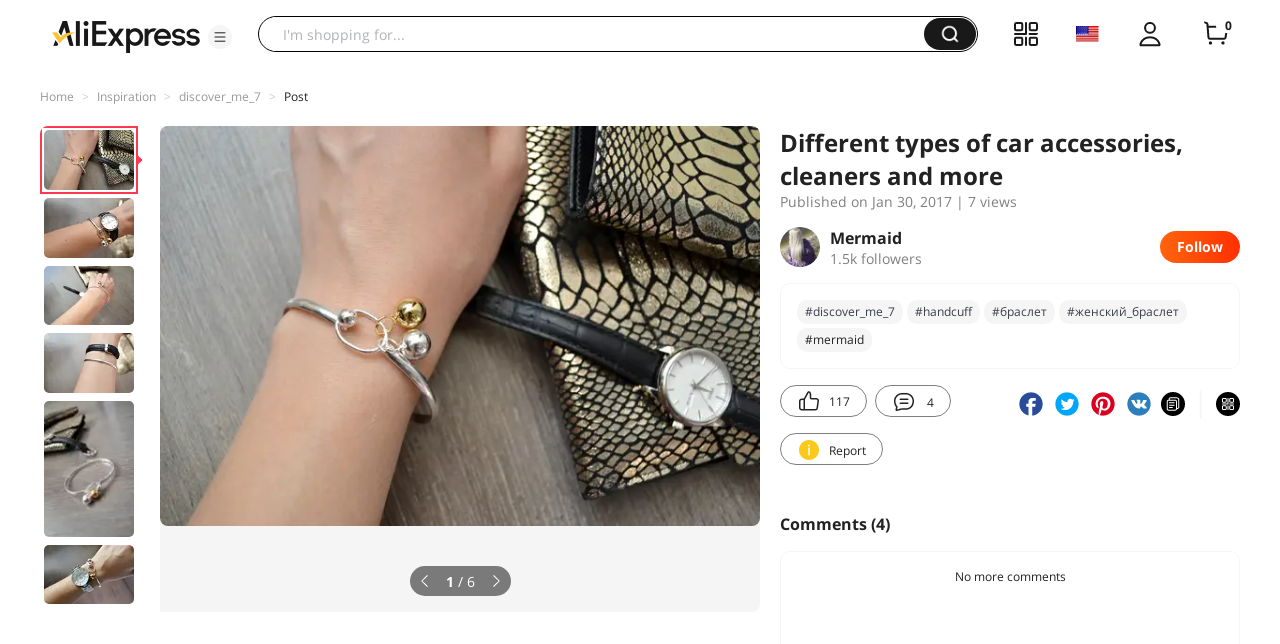

--- FILE ---
content_type: application/javascript
request_url: https://assets.alicdn.com/g/lzd_sec/epssw/0.0.45/epssw.js
body_size: 104134
content:
!function(){function e(a,c,s,r,b,k){var o,i,t,n,d,h,v,g,l,f,u,w,p,C,m,S,x,E,R,O,_,y,j,A,M,D,P,T,B,N,L,I,z,U,W,V,H,F,G,J,X,Y,$,Q,Z,q,K,ee,ae,ce,se,re,be,ke,oe,ie,te,ne,de,he,ve,ge,le,fe,ue,we,pe,Ce,me,Se,xe,Ee,Re,Oe,_e,ye,je,Ae,Me,De,Pe,Te,Be,Ne,Le,Ie,ze,Ue,We,Ve,He,Fe,Ge,Je,Xe,Ye,$e,Qe,Ze,qe,Ke,ea,aa,ca,sa,ra,ba,ka,oa,ia,ta,na,da,ha,va,ga,la,fa,ua,wa,pa,Ca,ma,Sa,xa,Ea,Ra,Oa,_a,ya,ja,Aa,Ma,Da,Pa,Ta,Ba,Na,La,Ia,za,Ua,Wa,Va,Ha,Fa,Ga,Ja,Xa,Ya,$a,Qa,Za,qa,Ka,ec,ac,cc,sc,rc,bc,kc,oc,ic,tc,nc,dc,hc,vc,gc,lc,fc,uc,wc,pc,Cc,mc,Sc,xc,Ec,Rc,Oc,_c,yc,jc,Ac,Mc,Dc,Pc,Tc,Bc,Nc,Lc,Ic,zc,Uc,Wc,Vc,Hc,Fc,Gc,Jc,Xc,Yc,$c,Qc,Zc,qc,Kc,es,as,cs,ss,rs,bs,ks,os,is,ts,ns,ds,hs,vs,gs,ls,fs,us,ws,ps,Cs,ms,Ss,xs,Es,Rs,Os,_s,ys,js,As,Ms,Ds,Ps,Ts,Bs,Ns,Ls,Is,zs,Us,Ws,Vs,Hs,Fs,Gs,Js,Xs,Ys,$s,Qs,Zs,qs,Ks,er,ar,cr,sr,rr,br,kr,or;qs=this,sr=-1,br=0;try{for(var ir=13797;void 0!==ir;){var tr=31&ir,nr=ir>>5,dr=31&nr,hr=nr>>5,vr=31&hr;switch(tr){case 0:!function(){switch(dr){case 0:!function(){switch(vr){case 0:ac[122]=Da,pa=e(7,69,Yc),Sc="\u01c5\u0194",Da="",Fa=0,ir=4356;break;case 1:h=f,ir=h?14848:4455;break;case 2:y=[],ir=12841;break;case 3:ir=H?2693:15531;break;case 4:f=l,l=f,v=l,ae=1,ir=19812;break;case 5:ir=6763;break;case 6:ir=5152;break;case 7:T=v,v=T,T=void 0,ae=C,C=[],p=ae>>8,o=255&p,xc[1](C,o),p=255&ae,xc[1](C,p),ae=C,T=ae,C=T,T=C,C=T.concat(v),T=C.concat(Wc),ds=ds.concat(T),Wc=[],T=bs>>1,C=1&T,ir=C?18436:3360;break;case 8:ze[1](ka,ya),ya=!cc,ir=ya?20743:11360;break;case 9:Mc=128|Mc,ir=96;break;case 10:os=[],ws=64*Za,_s=Bc+ws,ze[1](os,_s),ws=os,Mc=ws,ya=1,ir=20652;break;case 11:Ae=C,ir=6822;break;case 12:Za=Bc,Bc=64>Za,ir=Bc?22051:10404;break;case 13:o=[],l=ae[Ba],ae="d",ir=ae?21096:21995;break;case 14:v=T,T=v,Wc=Wc.concat(T),ir=3360;break;case 15:ka=sc,cc=-8192,Mc=ka>cc,ir=Mc?18496:21099;break;case 16:m=F,ir=17899;break;case 17:cc=[],Mc=0>ka,ya=Mc,ir=ya?18432:12298;break;case 18:ya=-ka,ir=18692;break;case 19:de++,ir=21059;break;case 20:ir=p?2211:6406;break;case 21:Ee=128|Ee,ir=21642}}();break;case 1:!function(){switch(vr){case 0:fe=z,ir=16897;break;case 1:Te+="rvice",ir=5187;break;case 2:Bc=-Za,ir=12288;break;case 3:ir=Te?1056:5187;break;case 4:o=ae,ae=o,Wc=Wc.concat(ae),ir=13705;break;case 5:m=127&B,B>>=7,ir=B?18603:13707;break;case 6:ze=Ke%128,ca=Ke-ze,Ke=ca/128,ca=[],ka=ze+128,ze=127&Ke,f[1](ca,ka,ze),me=ca,ir=4389;break;case 7:D=Z,Z=D,ge=ge.concat(Z),ir=7427;break;case 8:ir=10249;break;case 9:T=ae,ir=14756;break;case 10:Sa=void 0,ie=ye,z=Ye,ra=va,ia=0,ir=5541;break;case 11:ia=127&ra,ra>>=7,ir=ra?9737:17056;break;case 12:ir=ie?16897:17440;break;case 13:Sa=xe,jc=!Sa,Sa=!jc,Qa=Sa,Sa=Qa,Qa=Sa,Sa=bs>>0,jc=1&Sa,ir=jc?15392:193;break;case 14:fe=Ye,ie=va,z=oe,ra="\u03b8\u03bc\u038d\u038f\u03b9\u03bb\u03bc\u03b9\u03bc\u03b8\u0384\u03bc\u03cf\u03c7\u03c9\u03bc\u03ca\u03ca\u0384\u03cb\u03c6\u03c6\u03c3\u03cb\u03c0\u03c7",ia="",we=0,ir=6724;break;case 15:Sa=void 0,Q=bs,xe=Ye,ja=va,ce=ja[133],oe=ce.length,fe=void 0,ie=0,ir=8610;break;case 16:ir=Gc<sc.length?3365:7460;break;case 17:z=[],ir=11296;break;case 18:jc+="Co",ir=10697;break;case 19:o=v,l=0|o,o=128>l,ir=o?12580:1506;break;case 20:ae+="ecur",ir=11591;break;case 21:ca=Ke,Ke=ca,me=me.concat(Ke),Ke=void 0,ca=0,ir=13954}}();break;case 2:!function(){switch(vr){case 0:ir=_<ia.length?19491:17958;break;case 1:Q=n,xe=0|Q,Q=16384>xe,ir=Q?4160:9504;break;case 2:ir=n?11556:70;break;case 3:xe=Q,Q=xe,ir=Q?5161:10761;break;case 4:oe=void 0,fe=0,ir=1512;break;case 5:D=$,$=D,A=$,w=1,ir=18435;break;case 6:A=t[V](d),ir=6594;break;case 7:we++,ir=6724;break;case 8:ha=ja[83](ia,_),Ha=ha^O,kc=3,fc=kc*kc,O=ha,we+=String.fromCharCode(Ha),ea=fc>-188,ir=ea?15780:17606;break;case 9:ir=y<B.length?16864:22057;break;case 10:m=128|m,ir=13793;break;case 11:xe=Sa[Q],jc=xe[za],ir=13508;break;case 12:ir=14695;break;case 13:n=X,S=0|n,n=128>S,ir=n?3751:3239;break;case 14:ir=18604;break;case 15:h=m,ir=18625;break;case 16:ir=ra?8487:6566;break;case 17:Z=ce[G],C=79^Z,ce[G]=255&C,Z=G+1,C=G+1,v=ce[C],C=ce[G],p=v^C,ce[Z]=255&p,ir=4448;break;case 18:Mc=8192>ka,ir=21099;break;case 19:xe=Y,oe=0|xe,xe=16384>oe,ir=xe?3712:10537;break;case 20:d=xc[83](P,t)-998,ce+=String.fromCharCode(d),ir=11689;break;case 21:we=ra[205],ir=1384}}();break;case 3:!function(){switch(vr){case 0:ze[1](sc,Mc),Mc=!ka,ir=Mc?17604:8419;break;case 1:Bc=Za%128,Ac=Za-Bc,Za=Ac/128,Ac=[],os=Bc+128,Bc=63&Za,Za=64*ya,ya=Bc+Za,ze[1](Ac,os,ya),cc=Ac,ir=15010;break;case 2:le=va[51],re=bs>>1,q=1&re,ir=q?4776:2122;break;case 3:rr=23&rr,kc=sc!==zs,fc=rr*rr,xa=kc*kc,ia=1,fc+=xa,ra[190]=1,rr*=kc,xa=fc>=rr,ir=xa?4583:14726;break;case 4:m=me,H=m,y=H,l[5]=y,ir=8298;break;case 5:f=C[p],h=f[o],f=!h,h=!f,ir=h?10886:1024;break;case 6:be=i[u],i=!be,ir=i?20995:11557;break;case 7:hc=null,Oc=1,ir=4354;break;case 8:Ac=Bc,ir=16588;break;case 9:ae+="xt",ir=13444;break;case 10:ir=17579;break;case 11:ir=6791;break;case 12:m=Gc,ir=8544;break;case 13:sc=me,ir=3270;break;case 14:Te=Qa,Qa=Te,He=Qa,Te=He,He=Te,Wc=Wc.concat(He),ir=15782;break;case 15:we=127&ia,ia>>=7,ir=ia?1568:14723;break;case 16:ir=Y?68:19724;break;case 17:ir=O<t.length?17765:21600;break;case 18:t=w,ir=11943;break;case 19:ge=1===D,ir=ge?6784:11683;break;case 20:f=y,ir=2561;break;case 21:N=A,O=N,N=O,Wc=Wc.concat(N),ir=19680}}();break;case 4:!function(){switch(vr){case 0:V=M[aa],M="\x00\f&\f\r",ke="",Y=0,ir=6560;break;case 1:E++,ir=8233;break;case 2:d=[],G=A[Ba],A="\u02ff\u02f6\u02e5\u02f3\u02e0\u02f6\u02e5\u02f2\u02d4\u02f8\u02f9\u02f4\u02e2\u02e5\u02e5\u02f2\u02f9\u02f4\u02ee",$="",D=0,ir=6603;break;case 3:N=2,j|=N,ir=7402;break;case 4:Ce=48===c,Se="get",ir=Se?10601:15974;break;case 5:G++,ir=5352;break;case 6:A=z[xe],ir=A?17034:11493;break;case 7:ha=Ha%128,t=Ha-ha,Ha=t/128,t=[],Qe=ha+128,ha=127&Ha,ja[1](t,Qe,ha),O=t,ir=16514;break;case 8:Ia=0,ir=9858;break;case 9:t=d,ir=8390;break;case 10:h=ue,B=h,h=B,B=f.length,m=void 0,H=0,ir=1100;break;case 11:Ce=Ya,Ya=Ce,ir=Ya?14602:13569;break;case 12:ie[1](t,K),K=!_,ir=K?12455:676;break;case 13:ra=226,ir=18694;break;case 14:ir=ie?5126:3464;break;case 15:he=wr[83](x,be),Re=he^u,u=he,i+=String.fromCharCode(Re),ir=12715;break;case 16:D=[],O[1](D,$),Z=D,w=Z,d=1,ir=20644;break;case 17:Ta=u,Ec=0|Ta,Ta=128>Ec,ir=Ta?13801:17540;break;case 18:_=w,ir=16452;break;case 19:jc[205]=1,pr=-1,ir=19718;break;case 20:jc=Sa,Sa=jc,He=Sa,te=1,ir=6440;break;case 21:ce=Te[ba],xc[1](e[1],248343),xc[1](e[1],282213629400490),xc[1](e[1],2),xc[1](e[1],0),e(59),t=xc[66](e[1]),O=ce[V](t),ir=4648}}();break;case 5:!function(){switch(vr){case 0:Ec=Le[u],_c=qe[Ta],Ec[Ta]=_c^Re,ir=5416;break;case 1:q=Qa[Ga](Te),Te=te,te=!Te,ir=te?20129:19754;break;case 2:xa=Da===ba,rr=v!==$,ea=xa+rr,J=ea*ea,kc=xa*rr,fc=3*kc,fc=J>=fc,G=[],w[1](G,0),$=G,ce=$,t=1,ir=fc?2400:20588;break;case 3:T=[],ir=13605;break;case 4:wa=la,ir=16548;break;case 5:ye=[],ir=18569;break;case 6:_e=ze,ze=l[7](_e,me),_e=ze[0],Ke=ze[1],ca=ze[2],ka=ze[3],sc=ze[4],Gc=ze[5],ze=ps,cc=ue[_e],ue=0,_e=0,Va="<b",ir=Va?15874:8681;break;case 7:j=I,X=j,j=V.concat(X),V=j.concat(P),le=V,P=le,le=P,Wc=Wc.concat(le),ir=18594;break;case 8:Rc++,ir=4233;break;case 9:n=0,ir=292;break;case 10:Re=u,u=he[Re],ir=u?21056:16419;break;case 11:ir=13320;break;case 12:ir=7721;break;case 13:i++,ir=2053;break;case 14:Q=[],ir=3684;break;case 15:W=void 0,W=Ls,pa=gr,ac=W[na],Sc=ac[Fa](723207818..toString(33)),ac=0,Da=0,Wa=As,gc="e",gc+="ma",ir=gc?20775:18016;break;case 16:A=w%128,Ze=w-A,w=Ze/128,Ze=[],K=A+128,A=127&w,xc[1](Ze,K,A),t=Ze,ir=11370;break;case 17:S=n%128,L=n-S,n=L/128,L=[],M=S+128,S=63&n,n=64*E,E=S+n,le[1](L,M,E),j=L,ir=4619;break;case 18:e(7,35,x,be,u),ir=10884;break;case 19:ir=1033;break;case 20:I=S,ir=22048;break;case 21:w[1](ge,C),C=!Z,ir=C?17856:9666}}();break;case 6:!function(){switch(vr){case 0:nc=void 0,Ja=36,We=154,Ia=Zc,mc=Ia[We],Hc=mc^Ja,mc=Hc+1,Ia[We]=mc^Ja,Ja=Ia[We],nc=Ja,ir=10698;break;case 1:se=w,w=se,O=w,_=1,ir=2498;break;case 2:F=new RegExp(m,us),m=H[x](F),ir=m?16840:9482;break;case 3:Me=void 0,W=Ls,W=gr,ee=s,Oe=void 0,oc=1,za=0,Na=ee,Ra=0,pa=0|oc,Rc=!pa,ir=Rc?18656:6752;break;case 4:ma=[],ir=12512;break;case 5:ne=w,de=0|ne,ne=128>de,ir=ne?9675:11650;break;case 6:_=z[1],t=w-_,_=z[8],se=K-_,_=z[2],d=O-_,_=z[4],ne=oe-_,z[1]=w,z[8]=K,z[2]=O,z[4]=oe,oe=[],z=void 0,O=0,ir=9602;break;case 7:n=j[83](X,E),j[1](I,n),ir=1152;break;case 8:N=Aa%128,He=Aa-N,Aa=He/128,He=[],te=N+128,N=127&Aa,X[1](He,te,N),ke=He,ir=15523;break;case 9:ie=z,z=fe[ie],ir=z?15655:7587;break;case 10:V=re[Re],ir=9605;break;case 11:x=1,Ve=i.length,Ye=Ve>u,Ve=!Ye,ir=Ve?2626:1319;break;case 12:Ye=Ve,ir=Ye?15621:1189;break;case 13:t+="h",t=xc[138](xc[144](xc[7](t,"")),""),A=w[V](t),ir=5344;break;case 14:ir=20641;break;case 15:m="iP",ir=m?22023:21826;break;case 16:w[1](G,0),oe=G,t=1,ir=19744;break;case 17:P=bs>>0,j=1&P,ir=j?17923:21514;break;case 18:de=-ne,ir=11749;break;case 19:i++,ir=11561;break;case 20:ir=$?14752:19747;break;case 21:x+="ren",ir=8514}}();break;case 7:!function(){switch(vr){case 0:Y=void 0,N=0,ir=8778;break;case 1:Ia=yc,yc=nc[aa],ir=yc?18985:6723;break;case 2:ir=Ra<Na.length?7552:20616;break;case 3:me=y[ue],_e=h[21],ze=ue%_e,_e=0!==ze,ir=_e?6759:14851;break;case 4:i+="mg",ir=6152;break;case 5:ce=A,Te=ce,ce=Te,Te=ce,ce=Dc[5],O=ce<<8,ce=6,t=Dc[ce],ce=O|t,O=void 0,t=ce,ce=Wc,A=0,w=0,d=t,t=ce.length,G=0,$=0,ir=19075;break;case 6:i=g,g=i,g=wa,g="h",ir=g?11843:14720;break;case 7:We=Xe[na],Ia=We[aa],ir=Ia?1703:8320;break;case 8:ia=-1,ra[190]=1,ir=14534;break;case 9:Ge=64,ir=2e4;break;case 10:Ee=Ue,Ue=Ee,K=Ue,se=1,ir=21061;break;case 11:N=void 0,O=Ye,O=va,t=zc,t=[],A=t.length,w=void 0,d=0,ir=16676;break;case 12:P=127&re,re>>=7,ir=re?13544:6826;break;case 13:oa=bs>>3,ye=1&oa,ir=ye?12704:21702;break;case 14:Ga=Ge,Ge=Ga,oa=Ge,Ga=oa,oa=Ga,Wc=Wc.concat(oa),ir=21702;break;case 15:u=void 0,u=3,he=0,Re=158,qe=x,qe[Re]=he^u,u=R[Ba],he=u[be],u="ge",u+="tHigh",u+="Ent",ir=u?103:13574;break;case 16:ir=20709;break;case 17:we=ia,ia=we,fe=ia,ie=1,ir=12320;break;case 18:pa=1,ir=6752;break;case 19:N=void 0,ce=Ye,O=va,O=ce[na],ce=O[z],O=ce[ra],ce="co",ce+="ntent",ce+="Vi",ce+="sibi",ce+="lity",t=O[ce],ce=void 0!==t,N=ce,ce=N,N=ce,ce=bs>>0,O=1&ce,ir=O?2593:17928;break;case 20:ir=7744;break;case 21:Ee=-d,ir=6273}}();break;case 8:!function(){switch(vr){case 0:g+="om\\",g+="/recaptcha\\/",ir=g?19585:21025;break;case 1:Sa=128|Sa,ir=7172;break;case 2:O++,ir=17504;break;case 3:Nc=x,bc=i,dc=u,cs=!dc,ir=cs?9729:4553;break;case 4:O=void 0,_=0,ir=20833;break;case 5:f=-l,ir=21093;break;case 6:oc=W[za],ee=!oc,ir=12960;break;case 7:ia=void 0,O=void 0,_=0,ir=20776;break;case 8:ge=663^w[83](A,D),$+=String.fromCharCode(ge),ir=4201;break;case 9:ir=5665;break;case 10:ee=W,W="\u02ad\u027c\u0282",Oe="",oc=0,ir=11425;break;case 11:ne=[],Ue=0>d,Ee=Ue,ir=Ee?21728:13924;break;case 12:i+="ertBe",ir=20736;break;case 13:Fe=-U,ir=18665;break;case 14:ca++,ir=15432;break;case 15:ir=le?10272:3744;break;case 16:ks>>=12,ea=ks*ks,S=I[n],xa=ea>-91,L="esraPnac",M=xc[138](xc[144](xc[7](L,"")),""),E=S[M],ir=xa?13699:10696;break;case 17:X=Ie[67],E=!X,ir=E?10918:11682;break;case 18:Rc=31*Ra,ac=W[83](Na,pa),Sc=Rc+ac,Ra=4294967295&Sc,ir=4485;break;case 19:ir=oc<Oe.length?22180:10440;break;case 20:ir=i?13411:20002;break;case 21:u=e[er](0,19,49),be="t",be+="ouch",ir=be?19493:2249}}();break;case 9:!function(){switch(vr){case 0:d=U,Ue=d,va[196]=Ue,ir=11459;break;case 1:ir=3144;break;case 2:ue=[],w[1](ue,F),me=ue,B=me,m=1,ir=20066;break;case 3:T=bs>>2,C=1&T,ir=C?6699:11467;break;case 4:$=fa,fa=$.length,sa=void 0,D=0,ir=14571;break;case 5:ir=Ga<wc.length?12323:17474;break;case 6:kc=20,fc=kc*kc,J=fc>-40,w=0,ir=J?15750:21509;break;case 7:S=X,L=0|S,S=128>L,ir=S?13476:2112;break;case 8:ir=P?14339:1600;break;case 9:ir=Y?8683:13931;break;case 10:Va=void 0,Mc=0,ir=7207;break;case 11:he=i+be,i="e",ir=i?15559:1444;break;case 12:Y=void 0,N=0,ir=5227;break;case 13:T=D[Z],Ae=!T,ir=6698;break;case 14:S=n,n=S,le=le.concat(n),n=void 0,S=0,ir=7361;break;case 15:Ve=1===be,ir=Ve?362:8486;break;case 16:qe=786^wr[83](i,Re),he+=String.fromCharCode(qe),ir=18819;break;case 17:Re=he[u],u=!Re,Re=!u,u=0|Re,Re=void 0,Re=156,qe=u,u=39,Le=x,Le[u]=qe^Re,u=he[uc],Re=void 0,qe=u,qe+=ps,u=[],Le=0,ir=3753;break;case 18:B=8192>h,ir=18433;break;case 19:ir=t?11590:1638;break;case 20:X=I%128,E=I-X,I=E/128,E=[],n=X+128,X=127&I,ma[1](E,n,X),V=E,ir=16481;break;case 21:g+="c\\",ir=22016}}();break;case 10:!function(){switch(vr){case 0:I=re[E],E=!I,ir=E?22080:8547;break;case 1:ir=Le?21538:19813;break;case 2:Sa=127&Qa,Qa>>=7,ir=Qa?3651:22144;break;case 3:ir=ma<ds.length?6816:15878;break;case 4:F+=")",ir=680;break;case 5:Uc=[],ba=Ja,ir=ba?9387:6469;break;case 6:v=Z,ae=0|v,v=16384>ae,ir=v?17862:2566;break;case 7:pe=void 0,sa=Ye,sa=va,D=zc,D=[],ge=sa[123],sa[1](D,ge),ge=D,D=ge[0],ta=0===D,ir=ta?20042:7427;break;case 8:ae=sa[T],o=ae[za],ae="th",ir=ae?19939:19685;break;case 9:C="poTneercs",v=d[138](d[144](d[7](C,"")),""),C=se[v],v=!C,ir=v?2284:19082;break;case 10:Je=[],Je.push(2),Je.push(0),Je.push(2),Je.push(0),Je.push(1),Me=Je,Je=Uc[Ce],Ja=Me[Je],ir=15744;break;case 11:Le+="__",ir=12683;break;case 12:ir=A?5764:321;break;case 13:ec+="?:h",ir=1448;break;case 14:X=I%128,E=I-X,I=E/128,E=[],n=X+128,X=127&I,ma[1](E,n,X),V=E,ir=9568;break;case 15:ir=16678;break;case 16:f=-l,ir=20684;break;case 17:N=X[83](ke,Y),X[1](q,N),ir=21153;break;case 18:zc=ac[83](oa,vc),ac[1](Ye,zc),ir=7746;break;case 19:ie++,ir=9477;break;case 20:E=X[n],I=V[ia](E),ir=5218;break;case 21:ir=8617}}();break;case 11:!function(){switch(vr){case 0:ce+="lipay",ir=2503;break;case 1:ir=S<n.length?13794:3490;break;case 2:ir=t?1249:2176;break;case 3:ba=new yc[Ws],Ja=+ba,ba=Uc[30],Ia=Ja-ba,ba=Uc[129],Ja=ba.length,ba=Ia%Ja,Ja=void 0,mc=103,Hc=ba,ba=129,Ce=Uc,Ya=Ce[ba],ba=Ya[Hc],Hc=ba^mc,Ja=Hc,ba=Ja,Ja=ba,ba=[],ba[4]=Ia,ba[3]=nc^Ja,ba[1]=We[La],ba[8]=We[Pa],nc=ba[1],Ia=void 0!==nc,ir=Ia?10536:20545;break;case 4:ge=3===D,ir=ge?12296:13963;break;case 5:f=2,ir=13353;break;case 6:E=I,I=void 0,n=E,n+=ps,E=[],S=0,ir=1376;break;case 7:Ue=8192>d,ir=2688;break;case 8:ir=6563;break;case 9:j=V,V=j,j=re.concat(V),re=j.concat(le),le=void 0,j=67,V=136,Ie=ma,X=Ie[V],I=X[Fc](),X=0,ir=18628;break;case 10:He=[],X[1](He,Aa),te=He,ke=te,Y=1,ir=16480;break;case 11:kc>>=22,xa=18==xa,ea=4==ea,he=u[x],fc=!Oa,J=kc*kc,Re=i[be],rr=xa*xa,J+=rr,rr=ea*ea,he[be]=Re^R,ks=fc*fc,rr+=ks,J*=rr,ks=kc*ea,rr=xa*fc,fc=ks+rr,ks=fc*fc,ea=J>=ks,ir=ea?3563:17963;break;case 12:Ea=void 0,Ea=Ls,R=r,x=s,i="Ima",ir=i?1602:1510;break;case 13:q=[],le[1](q,M),ke=q,n=ke,S=1,ir=21540;break;case 14:n=0>xe,ir=n?11306:21580;break;case 15:ir=22024;break;case 16:Ra++,ir=2272;break;case 17:ba[104]=Ia,ir=11808;break;case 18:S++,ir=11937;break;case 19:i=qe[za],ir=i?12513:6185;break;case 20:ir=Ee?10464:1481;break;case 21:y=2===h,ir=y?10444:8450}}();break;case 12:!function(){switch(vr){case 0:Fa++,ir=10535;break;case 1:Ve=gc[i],Ye=220&Ve,Ve=g+Ye,Ea=65535&Ve,Ve=i+1,Ye=gc[Ve],Ve=220&Ye,Ye=Ea+Ve,g=65535&Ye,ir=16552;break;case 2:ir=Xc<as.length?4768:13545;break;case 3:t+="eRsa",ir=13504;break;case 4:ja=[],E[1](ja,xe),ce=ja,Sa=ce,jc=1,ir=10502;break;case 5:J=!Ne,xa=25&xa,ec=void 0,ks=J+xa,ec=Re,ea=ks*ks,fc=J*xa,ea=ea>=fc,ec=qe,bc=Ec,dc=ec[89],cs=dc[Fc](),cs[60]=bc,cs[15]=1,bc=ec[31],ec=e(7,5,cs),bc[Tc](qc,ec),be=1,he=1,ir=ea?18466:18726;break;case 6:P=Ga[na],V=P[j](),ir=V?11688:11776;break;case 7:pa=Me[83](Na,Ra),Me[1](oc,pa),ir=16736;break;case 8:i=he[22],Ta=1===i,ir=Ta?19489:14565;break;case 9:He=te%128,Te=te-He,te=Te/128,Te=[],Qa=He+128,He=127&te,E[1](Te,Qa,He),N=Te,ir=4132;break;case 10:ma[1](j,0),oa=j,Ge=1,ir=11271;break;case 11:X=n,I=0|X,xc[1](E,I),X=E,Ie=X,X=Ie,Ie=X,X=void 0,I=Ye,E=va,E="L",E+="RU",E=xc[138](xc[144](xc[7](E,"")),""),n=E,E=I[n],ir=E?16640:13699;break;case 12:he=be,gr[1](e[1],70993),gr[1](e[1],493999490),gr[1](e[1],2),gr[1](e[1],1),e(59),be=gr[66](e[1]),Re=be,be="si[l{sv{xv",qe="",Le=0,ir=12392;break;case 13:ce=N[ba],t=ce[V](x),ir=4265;break;case 14:ir=g?11297:11745;break;case 15:We=new Xe[Ws],Ia=+We,We=Zc[30],mc=Ia-We,We=Zc[129],Ia=We.length,We=mc%Ia,Ia=void 0,Hc=103,Ce=We,We=129,Ya=Zc,Je=Ya[We],We=Je[Ce],Ce=We^Hc,Ia=Ce,We=Ia,Ia=We,We=Uc.type,Hc=We===Ka,ir=Hc?17931:18508;break;case 16:le=void 0,j=0,V=124,Ie=ma,X=Ie[V],I=X[Fc](),X=0,ir=8484;break;case 17:ec++,ir=2310;break;case 18:j=P,P=j,Ge=P,le=1,ir=13602;break;case 19:ce=w,ir=21569;break;case 20:ir=w?19628:11619;break;case 21:w=K,K=w,w=Ze.concat(K),Qe[1](A,w),w=[],Ze=112,K=2|Ze,Qe[1](w,K),Ze=w,w=Qe[145],K=void 0,se=0,ir=19881}}();break;case 13:!function(){switch(vr){case 0:n=0,Q=[],xe=ke,ke=ps,ir=1124;break;case 1:_=[],ir=4268;break;case 2:$=128|$,ir=20132;break;case 3:ir=Ee?7528:20841;break;case 4:ca++,ir=5800;break;case 5:ir=3523;break;case 6:ir=Y<M.length?10504:20075;break;case 7:wc[Qc]=Dc,Dc=wc[Qc],wc="\u011e\u016d\u011e\u016d\u0119\u011c\u011e\u016d\u011f\u0169\u016a\u016c\u0169\u016b",le="",ds=0,ir=5670;break;case 8:ae=void 0,o=0,ir=35;break;case 9:ue=F%128,me=F-ue,F=me/128,me=[],_e=ue+128,ue=63&F,F=64*H,H=ue+F,w[1](me,_e,H),B=me,ir=9409;break;case 10:Ye=1===Ve,ir=Ye?17511:6404;break;case 11:_e+="-Z ",ir=_e?16743:22115;break;case 12:oa=void 0,Ga=Ye,Ga=va,Ge=zc,Ge=Ga[61],bs=!Ge,ir=bs?5158:14633;break;case 13:gc=!1,Yc=za===xs,ir=Yc?16e3:17441;break;case 14:G+=2,ir=19747;break;case 15:ir=ec?18984:4;break;case 16:ir=ca?9383:16963;break;case 17:ir=x?15722:20707;break;case 18:ir=D?8745:4644;break;case 19:T=ge[83](Z,Ae),ge[1](D,T),ir=19463;break;case 20:fc=29&fc,jc+="ex",fc*=fc,xa=9^xa,ea=161|xa,J=ea<<24,xa=fc>J,ir=xa?9446:4587;break;case 21:Te=void 0,O=Ye,t=va,A=zc,A=void 0,w=O,O=t,O=new w[Ws],O[ec](1),O[bc](5),d=O[cs](),G=-d,O[bc](11),d=O[cs](),O=-d,d=w[ls],w=d[fs](G,O),A=w,O=A,A=O,O=void 0,w=A,A=[],d=w>>8,G=255&d,t[1](A,G),d=255&w,t[1](A,d),t=A,O=t,t=O,O=t,Te=O,O=Te,Te=O,Wc=Wc.concat(Te),ir=16615}}();break;case 14:!function(){switch(vr){case 0:pa=ac[186],ir=14563;break;case 1:Le=u,Ta=0|Le,Le=128>Ta,ir=Le?11750:5702;break;case 2:d=ce[178],t=d>0,ir=1065;break;case 3:ha=[],ja[1](ha,_),Ha=ha,ia=Ha,we=1,ir=4101;break;case 4:de=[],U=64*K,G=se+U,ie[1](de,G),U=de,Qe=U,w=1,ir=8619;break;case 5:ae=Ae[Ba],l=ae[Ze],ir=l?12906:3713;break;case 6:bc++,ir=14465;break;case 7:ir=$?4548:13958;break;case 8:N=Y,Y=N,S=Y,M=1,ir=359;break;case 9:d=w,ne=-8192,Ue=d>ne,ir=Ue?1545:6635;break;case 10:L=le[83](n,S),le[1](E,L),ir=5443;break;case 11:ne=[],Ue=0>d,Ee=Ue,ir=Ee?10402:17030;break;case 12:q=[],le[1](q,M),ke=q,n=ke,S=1,ir=21666;break;case 13:d=w,ne=0|d,d=128>ne,ir=d?18571:17764;break;case 14:pe=$,$=!pe,pe=!$,ne=pe,pe=ne,ne=pe,pe=bs>>0,$=1&pe,ir=$?647:22021;break;case 15:_=[],M[1](_,O),t=_,fe=t,ie=1,ir=14464;break;case 16:Ja=new RegExp(ss,da),Ia=We.split(Ja),Ja=Ia[ua](),Ia=Ja+ps,Ja=new RegExp(wa),mc=Ja[Ks](Ia),Ja=!mc,ir=Ja?17760:11808;break;case 17:ir=12898;break;case 18:Ae=ta[Fe],ir=Ae?13600:6698;break;case 19:Ue=3,ir=14344;break;case 20:ir=ee<Me.length?1222:391;break;case 21:ga=Xe,ir=ga?11434:19905}}();break;case 15:!function(){switch(vr){case 0:X=j,I=0|X,X=128>I,ir=X?13984:8677;break;case 1:yc=0,ir=1248;break;case 2:Oe=Ra,oc=Oe,W[54]=oc,Oe=W[62],W=typeof Oe,oc=W===Jc,ir=oc?12871:20068;break;case 3:le="a",bs[181]=document[Ga](le),wc=bs[181],ir=7584;break;case 4:Wa+="val",ir=1032;break;case 5:l=128|l,ir=13894;break;case 6:ir=N?6787:10784;break;case 7:ir=ae?9312:13444;break;case 8:P=V,V=P,j=j.concat(V),P=re[55],V=void 0,Ie=0,ir=20098;break;case 9:ir=M?5450:12357;break;case 10:T=D,C=0|T,T=16384>C,ir=T?14912:21124;break;case 11:A=[],ir=1509;break;case 12:I++,ir=18667;break;case 13:sa=fa,fa=sa,Wc=Wc.concat(fa),ir=8769;break;case 14:T=D,C=0|T,T=16384>C,ir=T?1321:5252;break;case 15:S=M,M=S,L=L.concat(M),S=E[201],M=!S,ir=M?5542:3396;break;case 16:m=h[f],H=m[y],B[y]=H^l,ir=19115;break;case 17:qe=[],wr[1](qe,Re),Le=qe,u=Le,be=1,ir=12450;break;case 18:z=O%128,_=O-z,O=_/128,_=[],t=z+128,z=127&O,M[1](_,t,z),fe=_,ir=19555;break;case 19:I=void 0,n=0,ir=17668;break;case 20:t++,ir=8203;break;case 21:ne[Ee]=128|d,U=++Ee,ne[U]=0,ir=3332}}();break;case 16:!function(){switch(vr){case 0:ir=B?4296:20742;break;case 1:ba=Ce[4],Ya=Hc-ba,Uc=20>Ya,ir=4166;break;case 2:Nc=gr[83](Xa,ec),bc=Nc^$a,$a=Nc,Oc+=String.fromCharCode(bc),ir=17792;break;case 3:g+="www\\.gstati",rr=os instanceof Number,J=8,kc=rr+J,ks=kc*kc,xa=rr*J,fc=2*xa,xa=ks>=fc,ir=xa?21767:11815;break;case 4:Ve=dc.length,dc=fs+Ve,fs=cs[ss](dc),Nc=fs,ir=18567;break;case 5:E=void 0,n=155,S=191,L=Ie,M=L[S],S=M^n,E=S,n=E,I=n,ir=13515;break;case 6:L=le[83](n,S),le[1](E,L),ir=14433;break;case 7:v=[],ge[1](v,C),ae=v,Z=ae,Ae=1,ir=3717;break;case 8:Ce=nc[aa],yc=Ce[is],ir=17766;break;case 9:n="rogre~zrycv{:`rup{",S="",L=0,ir=1254;break;case 10:y=p[Ba],H=y[Ze],ir=H?2474:8266;break;case 11:ma=1,J=Ze!==_,xa=J*J,kc=kr===ca,ks=J*kc,fc=2*ks,rr=kc*kc,J=fc-rr,ea=xa>=J,ir=ea?18434:13831;break;case 12:dc=gr[138](gr[144](gr[7](dc,"")),""),cs=dc,dc="nim",dc=gr[138](gr[144](gr[7](dc,"")),""),fs=dc,dc=1714486703..toString(36),Ve="_",gs=Ve,Ve="su",ir=Ve?16843:10754;break;case 13:P+="s",ir=8480;break;case 14:ir=10244;break;case 15:xc[167]=0,ir=8420;break;case 16:ir=le?2467:7780;break;case 17:ae=Ye,p=va,o=zc,o=p[74],ir=o?19048:19500;break;case 18:de=d,U=0|de,de=0>U,Fe=de,ir=Fe?3723:10499;break;case 19:ge=-3,ir=12582;break;case 20:p=[],ir=6506;break;case 21:ir=g?10500:256}}();break;case 17:!function(){switch(vr){case 0:T+="Elem",ir=2506;break;case 1:we=128|we,ir=14723;break;case 2:x=void 0,x=R,i="ins",ir=i?12544:20736;break;case 3:Ue=8192>d,ir=20586;break;case 4:Y=-M,ir=19875;break;case 5:v+="_",ir=586;break;case 6:h=f[138](f[144](f[7](h,"")),""),y=h,h=p,p=0,B=za,m=Ne,H=Ea,F=qa,ue=ga,me=Qe,_e=La,ze=Je,Ke=t,Ke=da,Ke=Oe,ca=ps,ca=w,ca=Ks,ir=12451;break;case 7:m++,ir=8583;break;case 8:v=Ae[114],ir=v?21993:19589;break;case 9:W+="____",ks=14>ks,kc=bs===te,fc=ks+kc,fc*=fc,J=ks*kc,J=fc>=J,ir=J?2086:1155;break;case 10:Aa=He%128,te=He-Aa,He=te/128,te=[],Te=Aa+128,Aa=127&He,E[1](te,Te,Aa),Y=te,ir=6787;break;case 11:is=rs[71],is.push(Uc),is=rs[71],yc=is.length,is=yc>8192,ir=is?12713:20588;break;case 12:i=e[er](0,80,67),ir=21572;break;case 13:Da="no",Fa=gr[138](gr[144](gr[7](Da,"")),""),Rc=Fa+za,ir=10855;break;case 14:ge=void 0,ta=Ye,Ae=va,T=0,C=na,v="_",ir=v?9226:16875;break;case 15:x+="tScrip",ir=16992;break;case 16:T=[],v=ta[Ba],ae=v[Le],Z[1](T,ae),C=T,ir=21921;break;case 17:Ee=127&d,d>>=7,ir=d?7306:9576;break;case 18:i+="ve",R[i](qc),R=Ma[31],R[Tc](qc,x),ir=22090;break;case 19:vc=Ge,ye+=3,Ge=Ga[wc],wc=Ga[bs],bs=Ga[Dc],Dc=Ga[vc],xc[1](va,Ge,wc,bs,Dc),ir=17674;break;case 20:R=x+u,x="$",i=wr[138](wr[144](wr[7](x,"")),""),x=R+i,R="Re",ir=R?13639:12295;break;case 21:E=I,I=E,M=I.concat(M),I=L.concat(M),j=I,ir=11301}}();break;case 18:!function(){switch(vr){case 0:ir=bc<ec.length?8295:16899;break;case 1:j=P,P=re[j],re=void 0===P,ir=re?19494:6528;break;case 2:Uc=void 0,Ce=117,Ya=6,Je=rs,Me=Je[Ya],W=Me^Ce,Me=W+1,Je[Ya]=Me^Ce,Ce=Je[Ya],Uc=Ce,ir=5440;break;case 3:he=u,u=he.length,Re=void 0,qe=0,ir=1472;break;case 4:ye=bs>>0,le=1&ye,ir=le?20032:3585;break;case 5:ir=V?9795:3079;break;case 6:w[ne]=128|_,U=++ne,w[U]=0,ir=11330;break;case 7:re=V,ir=14666;break;case 8:Ve++,ir=5634;break;case 9:u=gr[83](Se,i),be=u^x,x=u,R+=String.fromCharCode(be),ir=11847;break;case 10:Ee=127&d,d>>=7,ir=d?4483:7459;break;case 11:p=d[81],ir=p?4516:1067;break;case 12:Te=v,d=Te,Te=d,d=void 0,v=Ye,p=va,p=v[Ne],v="fro",v+="mEnt",ir=v?1187:14402;break;case 13:Ja=ba,Uc[5]=Ja^mc,Uc[3]=yc^mc,Uc[1]=We^mc,Uc[8]=Ia^mc,Uc[2]=nc^mc,Uc[4]=Hc,yc=void 0,nc=0,ir=19656;break;case 14:v=void 0,ae=0,ir=16970;break;case 15:ir=Y<ke.length?9669:20866;break;case 16:Fe=U%128,pe=U-Fe,U=pe/128,pe=[],G=Fe+128,Fe=63&U,U=64*de,de=Fe+U,Qe[1](pe,G,de),Ue=pe,ir=16934;break;case 17:yc=ls,Uc=er,nc=hs,ba=qa,ba=Bs,Ja=void 0,We=174,Ia=113,mc=Uc,Hc=mc[Ia],Ce=Hc^We,Hc=Ce+1,mc[Ia]=Hc^We,We=mc[Ia],Ja=We,Ja=ba[ga],ir=Ja?161:13921;break;case 18:L=M%128,q=M-L,M=q/128,q=[],ke=L+128,L=127&M,le[1](q,ke,L),n=q,ir=20547;break;case 19:ye=void 0,t=bs,A=Ye,w=va,se=zc,se=[],d=void 0,G=A,A=w,A=G[oc],ir=A?4360:7753;break;case 20:he=R[Ba],qe=he[be],he=[],wr[1](he,ns),wr[1](he,Es),wr[1](he,Ms),wr[1](he,Us),Le=he,he=qe[Re](Le),ir=he?21674:22026;break;case 21:I=ps,ir=8547}}();break;case 19:!function(){switch(vr){case 0:U=-1,ir=288;break;case 1:L=q,ir=4298;break;case 2:H=B[C],ir=H?16776:9320;break;case 3:A=void 0,w=0,ir=8833;break;case 4:Te=[],ma[1](Te,te),Qa=Te,Y=Qa,N=1,ir=6532;break;case 5:O=A,ir=13738;break;case 6:oc=pa,pa=za,za=0,ir=4485;break;case 7:q=void 0,ke=0,ir=6667;break;case 8:Va=ca[1],ka=sc^Va,Va=ca[8],cc=sc^Va,ir=3;break;case 9:ze=ue,Ke=0|ze,ze=128>Ke,ir=ze?1058:12868;break;case 10:ir=4264;break;case 11:fa=-1,ir=21097;break;case 12:ir=ue<y.length?3296:5290;break;case 13:ir=rs?13512:16004;break;case 14:D=Ye,ge=va,ta=zc,ta=ge[74],ir=ta?14883:14788;break;case 15:K=void 0,d=Ye,ne=va,Ue=zc,Ue=d[Ba],Ee=Ue[Xc],Ue=d[Ma](Ee),d=void 0,Ee=Ue,Ee+=ps,Ue=[],de=0,ir=21059;break;case 16:x+="t",i=R[x],R=i,ir=R?2690:1409;break;case 17:gc=pa[138](pa[144](pa[7](gc,"")),""),Yc=gc,gc=Yc,pa[1](e[1],0xc98957b1e1d0),pa[1](e[1],574860708),pa[1](e[1],2),pa[1](e[1],1),e(59),gc=pa[66](e[1]),Ea=gc,gc=er,g=Ua,ir=14982;break;case 18:oa=bs>>1,ye=1&oa,ir=ye?5539:14562;break;case 19:N=Y,Y=N,I=Y,n=1,ir=4554;break;case 20:R=i,ir=R?20515:2664;break;case 21:K=ne,ir=21888}}();break;case 20:!function(){switch(vr){case 0:ir=se?13571:14572;break;case 1:Ac=os,os="m",os+="oz",ir=os?12838:7434;break;case 2:ne=Ue,ir=ne?17865:21061;break;case 3:fe=void 0,ie=0,ir=8481;break;case 4:ir=q?15840:17800;break;case 5:H=m,m="w",m+="in",F=new RegExp(m,us),m=H[x](F),ir=m?7684:1158;break;case 6:Z=ce[G],C=255^Z,ce[G]=255&C,Z=G+1,C=G+1,v=ce[C],C=ce[G],p=v^C,ce[Z]=255&p,ir=11683;break;case 7:X=P,I=0|X,X=16384>I,ir=X?15847:2314;break;case 8:xc[1](e[1],43),xc[1](e[1],286550630453889),xc[1](e[1],2),xc[1](e[1],0),e(59),G=xc[66](e[1]),de=U[G],ir=1354;break;case 9:Dc=Ge,Ge=ye+2,le=Ye[Ge],Ge=isNaN(le),ir=Ge?9440:6658;break;case 10:Ye=3===Ve,ir=Ye?4617:1408;break;case 11:ir=Fs<Ys.length?6473:9830;break;case 12:_=t.length,w=_-1,_=t[w],K=64&_,ir=K?4297:1608;break;case 13:hc=$a,ir=2442;break;case 14:Da=pa,ir=Da?420:13961;break;case 15:Ea="\u031a\u037f\u0309\u0360\u0303\u0366\u032b\u0344\u0330\u0359\u0336\u0358\u031d\u036b\u030e\u0360\u0314",g="",Ma=0,x=0,ir=97;break;case 16:Os=Kc.charCodeAt(Fa)-75,Da+=String.fromCharCode(Os),ir=2088;break;case 17:m=B,ir=m?3175:16938;break;case 18:Ma[1]=g,g=".u073F",R=wr[138](wr[144](wr[7](g,"")),""),Ma[6]=R,wr[1](e[1],3461031721689),wr[1](e[1],1),wr[1](e[1],0),e(59),g=wr[66](e[1]),Ma[7]=g,g="\u0323\u0324\u0334\u02fd\u0322\u031e\u0330\u0325\u02f0\u0314",R="",x=0,ir=2667;break;case 19:Z=ge,Ae=0|Z,Z=16384>Ae,ir=Z?548:20677;break;case 20:h=f,f=h,h=f,f=void 0,y=h,h=[],B=y>>24,m=255&B,l[1](h,m),B=y>>16,m=255&B,l[1](h,m),B=y>>8,m=255&B,l[1](h,m),B=255&y,l[1](h,B),l=h,f=l,l=f,f=l,v=f,ir=9481;break;case 21:E[1](Te,Sa),Sa=!Qa,ir=Sa?424:6820}}();break;case 21:!function(){switch(vr){case 0:he=i,ir=be?13601:9828;break;case 1:f=l,ir=21093;break;case 2:We+="ttons",Ce=Uc[We],We=0===Ce,ir=We?19105:16032;break;case 3:Sa=va[174],ie=void 0,z=Ye,ra=va,ra=z[na],z="tnemelEtnemucod",ia=xc[138](xc[144](xc[7](z,"")),""),z=ia,ia=ra[z],ra="\u02f8\u02f9\u02fe\u02f1\u02ea",we="",O=0,ir=19689;break;case 4:Da=Me[83](as,Xc),Me[1](ac,Da),ir=22114;break;case 5:ir=Ve<dc.length?19878:7649;break;case 6:re=Wc[le],P=ds[ma],re[ma]=P^Dc,ir=3081;break;case 7:S+="|^).",ir=19879;break;case 8:B=1,F=m.length,ue=F>H,F=!ue,ir=F?14888:5313;break;case 9:X=V,V=X,X=V,V=void 0,V=67,I=X,X=136,E=Ie,E[X]=[],Ie=0,ir=2050;break;case 10:Ae=D[Ba],v=Ae[Ze],ir=v?2437:1156;break;case 11:ir=Ja?6246:5440;break;case 12:Oe=ee,ir=Oe?21539:15715;break;case 13:E=[],ma[1](E,I),n=E,V=n,Ie=1,ir=8677;break;case 14:v=h,ir=15620;break;case 15:We="Xt",ir=We?6659:4481;break;case 16:ja[1](z,ia),ia=!ra,ir=ia?18506:14530;break;case 17:K=_,ir=7464;break;case 18:sa=ge,ir=9702;break;case 19:m=o[83](y,B),o[1](h,m),ir=8265;break;case 20:K=void 0,ne=0,ir=3555;break;case 21:S=le[83](E,n),le[1](I,S),ir=10627}}()}}();break;case 1:!function(){switch(dr){case 0:!function(){switch(vr){case 0:G=q[w],$=!G,d=!$,ir=14436;break;case 1:u=i,ir=u?7626:19083;break;case 2:ir=n<E.length?22176:11875;break;case 3:H="\u02c0\u02a3\u02d1\u02be\u02ee\u02aa\u02ec\u02c2\u0292\u02d6\u0290\u02bf\u02ef\u02ab\u02ed\u02c3\u0293\u02f7\u0291\u02d2\u02a6\u02d4\u02b8\u0297\u02d6\u02b2\u02dd\u02bf\u02da\u02f4\u02a7\u02f1\u02b6\u02f5\u0281\u02ed\u02c2\u0295\u02d8\u0288\u02e4\u0285\u02fc\u0299\u02eb\u02c5\u028a\u02c9\u0291\u02be\u02f3\u0296\u02f2\u029b\u02fa\u02aa\u02c6\u02a7\u02de\u02bb\u02c9\u02e7\u02aa\u02cf\u02ab\u02c2\u02a3\u02f3\u029f\u02fe\u0287\u02e2\u0290\u02be\u028f\u02a0\u02ce\u02be\u02da\u02b3\u02c5\u02bd\u0293\u02d7\u02be\u02c8\u0290\u02d2\u02a0\u02cf\u02b8\u02cb\u02ae\u02dc\u028c\u02e0\u0295\u02f2\u029b\u02f5\u02db\u02ea\u02c5\u02ab\u02db\u02bf\u02d6\u02a0\u02d8\u02f6\u02b2\u02db\u02ad\u02f5\u02b7\u02c5\u02aa\u02dd\u02ae\u02cb\u02b9\u02e9\u0285\u02f0\u0297\u02fe\u0290\u02bf\u02f2\u02a1\u02f9\u02b4\u02f8\u02ca\u02e4\u02a0\u02ef\u02a2\u02e6\u0289\u02ea\u029f\u02f2\u0297\u02f9\u028d\u02a3\u0295\u02bb\u028b\u02a4\u02f7\u029f\u02f0\u0293\u02f8\u028f\u02ee\u0298\u02fd\u02bb\u02d7\u02b6\u02c5\u02ad\u0283\u02f0\u0298\u02f7\u0294\u02ff\u0288\u02e9\u029f\u02fa\u02bc\u02d0\u02b1\u02c2\u02aa\u0285\u02c2\u02a7\u02d3\u0285\u02e0\u0292\u02e1\u0288\u02e7\u0289\u02fa\u02d5\u02b2\u02d7\u02a3\u02f0\u02a6\u02e1\u02b7\u02de\u02bb\u02cc\u02a9\u02db\u028d\u02e8\u029a\u02e9\u0280\u02ef\u0281\u02ae\u02d8\u02bd\u02cf\u02bc\u02d5\u02ba\u02d4\u029d\u02f3\u0295\u02fa\u02d5\u0292\u02f7\u0283\u02d5\u02b0\u02c2\u02b1\u02d8\u02b7\u02d9",_e="",Ke=0,ca=0,ir=5800;break;case 4:Te=[],E[1](Te,te),Qa=Te,N=Qa,Aa=1,ir=2538;break;case 5:Pc=vs,ir=Pc?1482:13642;break;case 6:f=12,ir=7432;break;case 7:ma=bs,re=0|ma,ma=16384>re,ir=ma?105:13602;break;case 8:M=[],le[1](M,L),q=M,E=q,n=1,ir=15460;break;case 9:he=be,Ts=he,ir=11778;break;case 10:Ue=-1,ir=14344;break;case 11:n=S%128,L=S-n,S=L/128,L=[],M=n+128,n=127&S,ma[1](L,M,n),I=L,ir=9413;break;case 12:bs=Ge,Ge=bs,oa=Ge,zc=1,ir=5700;break;case 13:Se=za,ir=Se?651:20490;break;case 14:ir=17704;break;case 15:D=d[Z],C=se[108],v=Z%C,C=0!==v,ir=C?4290:10631;break;case 16:pe=void 0,G=Ye,lc=va,fa=0,$=Qe,sa=za,D=La,ge=Je,ta=t,ta=da,ta=Oe,Z=ps,Z=w,Z=Ks,Ae=Ne,T=Ec,C="Sy",C+="mbol(",C+="s",ir=C?13383:21505;break;case 17:gc=g,ir=2145;break;case 18:y=B,ir=y?20772:1154;break;case 19:le[1](ma,0),X=re[V],I=!X,ir=I?9891:14692;break;case 20:C=Z[ta],v=C[Ae],T[Ae]=v^ge,ir=1253;break;case 21:ir=C?11626:17577}}();break;case 1:!function(){switch(vr){case 0:ne[Ee]=128|d,U=++Ee,ne[U]=0,ir=21608;break;case 1:i+="emo",ir=18976;break;case 2:nc=Uc[us],ba=nc===!1,ir=ba?192:10698;break;case 3:Xs=vs,ir=1064;break;case 4:ir=F?4416:680;break;case 5:z=oe,O=0|z,z=128>O,ir=z?15808:14464;break;case 6:Ya=Ce[De],Je=Ya>10,ir=9222;break;case 7:ac+="cusi",ac+="n",Rc=ac,ir=10855;break;case 8:ec+="istener",Nc=ec,ec="etaDtes",bc=gr[138](gr[144](gr[7](ec,"")),""),ec=bc,bc="htnoMtes",dc=gr[138](gr[144](gr[7](bc,"")),""),bc=dc,dc="t",dc+="esf",dc+="fOeno",ir=dc?194:12800;break;case 9:W=Ne===Me,Pe=!W,ir=Pe?5318:6471;break;case 10:ir=13316;break;case 11:g+=":",ir=11745;break;case 12:yc=void 0,nc=1,ir=10563;break;case 13:ha+="EVTOOLBAR",ir=21803;break;case 14:S=[],ir=20648;break;case 15:ir=he?9217:15813;break;case 16:O=w,A=O,O=0,ir=17504;break;case 17:gc=!0,ir=6212;break;case 18:u+="alues",ir=10400;break;case 19:i=he[199],qe[Je](Le,i),ir=4427;break;case 20:re=2===le,ir=re?20523:5607;break;case 21:ae=G[Ae],p=ae[T],ir=p?3271:3495}}();break;case 2:!function(){switch(vr){case 0:ka=[],ir=6791;break;case 1:ir=x?18917:11456;break;case 2:za=W[Re],Oe=za[Je],ir=19971;break;case 3:v=T[fa],Ae=!v,ir=11304;break;case 4:We=void 0,Ia=Ja,Ja=ba,Ja=Ia[la],ir=Ja?12588:16741;break;case 5:wr[1](x,0),ir=21063;break;case 6:ir=D?5184:419;break;case 7:Wc=322^bs[83](wc,ds),le+=String.fromCharCode(Wc),ir=16801;break;case 8:ue=new RegExp(F),l[1](m,ue),F="(Fi",F+="refox",ir=F?9260:12364;break;case 9:hc++,ir=9603;break;case 10:he=292,ir=13739;break;case 11:_=O,ha=-8192,A=_>ha,ir=A?5794:8808;break;case 12:ir=2215;break;case 13:l=0>F,ir=l?19043:6218;break;case 14:j=1&ta,n=j<<7,j=1&P,M=j<<6,j=n|M,n=1&ja,M=n<<5,n=j|M,j=1&Ze,M=j<<4,j=n|M,n=1&E,M=n<<3,n=j|M,j=1&ye,M=j<<2,j=n|M,Wc=Wc.concat(j),ir=9473;break;case 15:C=Z,Z=C,$=$.concat(Z),Z=w>1,ir=Z?5604:18053;break;case 16:O=ce,
ir=O?21632:4648;break;case 17:re=ma[203],P=void 0===re,re=!P,ir=re?21131:9321;break;case 18:f=3,ir=7432;break;case 19:Pc=l[202],rc=Bc in Pc,ir=rc?3329:4108;break;case 20:nc=yc[na],yc=nc[aa],ir=yc?8737:1504;break;case 21:t=ce,O=t,ce=O,O=ce,ce=Wc.length,t=void 0,A=0,ir=13670}}();break;case 3:!function(){switch(vr){case 0:ir=x<Ea.length?4358:6470;break;case 1:S=I,L=0|S,S=128>L,ir=S?16518:18697;break;case 2:Wa=gc,Fa=Wa,Fa=[],ac[1](Fa,Da),ac[1](Fa,Sc),Sc=Fa,Yc=Sc.concat(Yc),ac[119]=Yc,Sc=pa[la],Da=Sc[Ca],Sc=pa[la],Sc[Ca]=1e4,Sc=new pa[la],Fa=pa[la],Fa[Ca]=Da,Da=Sc[Oa],Sc=ac[7](Da,qe),Da=[],Fa=0,Wa=Pe,gc=Qc,Ea=Oe,g="pu",ir=g?3205:14884;break;case 3:cc=8192>ka,ir=5477;break;case 4:Rc=Ra[ee],Jc=Na[pa],Rc[pa]=Jc^oc,ir=14785;break;case 5:u=R[W],i=u[Tc],ir=7751;break;case 6:F+="v)[ |:]",ir=4551;break;case 7:Qe++,ir=16610;break;case 8:ir=1539;break;case 9:Pc=vs,ir=Pc?1443:3082;break;case 10:_=[],M[1](_,O),t=_,fe=t,ie=1,ir=6407;break;case 11:_=ha.length,w=_-1,_=ha[w],Ze=64&_,ir=Ze?17831:12709;break;case 12:t=q[O],d=!t,t=!d,d=!t,ir=d?9227:4746;break;case 13:x++,ir=97;break;case 14:S++,ir=21092;break;case 15:f=[],ge[1](f,l),h=f,ae=h,p=1,ir=17733;break;case 16:j=V,V=j,j=re.concat(V),re=j.concat(le),ir=8356;break;case 17:Xe=0,ir=3553;break;case 18:Ce=We,ir=Ce?2567:18508;break;case 19:rc=Pc,ir=rc?12776:21898;break;case 20:t=void 0,w=bs,se=Ye,d=va,G=zc,G=se[dc],$=se[na],D=$[aa],ge=$[z],$=[],Z=w>1,ir=Z?9536:10891;break;case 21:U=-3,ir=288}}();break;case 4:!function(){switch(vr){case 0:fc=fc>23,J=fc*fc,ea=J>-186,f=[],d[1](f,l),h=f,v=h,p=1,ir=ea?2724:20747;break;case 1:Re++,ir=5163;break;case 2:L=200^Ie[83](E,S),n+=String.fromCharCode(L),ir=18784;break;case 3:he=document[Fa](Da),Re=he[0],he=e[er](0,80,81),e(7,48,0,Re,u,he),he=document[aa],Re=e[er](0,80,81),e(7,48,0,he,u,Re),ir=2657;break;case 4:jc+="u",ir=12299;break;case 5:vc=zc[Tc],zc[Tc]=e(80,39,vc,va,!1),Ye[106](oa,xc,zc),gs=!0,ir=3275;break;case 6:d=Ee,ir=14438;break;case 7:W=ps,ir=10496;break;case 8:G=U%128,fa=U-G,U=fa/128,fa=[],$=G+128,G=63&U,U=64*de,de=G+U,ie[1](fa,$,de),K=fa,ir=18600;break;case 9:ir=jc?8449:5446;break;case 10:Y=128|Y,ir=19717;break;case 11:A=t,ir=A?18729:6594;break;case 12:rc=new RegExp(H,us),Pc=rc[ms](y),ir=12331;break;case 13:m+="in",ir=15882;break;case 14:ir=bc<$a.length?9794:6696;break;case 15:S=q,ir=4257;break;case 16:Ge=oa,oa=Ge,Wc=Wc.concat(oa),ir=14562;break;case 17:ir=n<I.length?11268:15651;break;case 18:v=0,ir=13825;break;case 19:g+="rele",ir=21025;break;case 20:ir=S?8454:6339;break;case 21:C=v,v=void 0,p=0,ir=16451}}();break;case 5:!function(){switch(vr){case 0:We=ba[ga],Ja=We[0],ir=13921;break;case 1:Z=G[De],C=!Z,ir=C?12426:10598;break;case 2:te=xe,ir=12647;break;case 3:Ye=va,va=Ye,Dc[4]=va[0],Ye=va.length,oa=Ye>1,ir=oa?2409:322;break;case 4:n=S,S=n,le=le.concat(S),n=void 0,S=0,ir=22179;break;case 5:D=[],T=0,C=0,v=ta,ta=ps,ir=3138;break;case 6:Ce=Ya,ir=Ce?21896:1062;break;case 7:Fs++,ir=11904;break;case 8:ba=new RegExp(ss,da),We=Ja.split(ba),ba=We[ua](),We=ba+ps,ba=new RegExp(wa),Ia=ba[Ks](We),ba=!Ia,ir=ba?18699:11587;break;case 9:v=128|v,ir=20651;break;case 10:Ae=Ee[185],T=!Ae,ir=T?10308:8392;break;case 11:ir=oc<W.length?4423:389;break;case 12:Z=127&ta,ta>>=7,ir=ta?18598:457;break;case 13:ir=se?1634:9452;break;case 14:Ua=wa.charCodeAt(aa),Ka=Ua^na,na=Ua,Ks+=String.fromCharCode(Ka),ir=5475;break;case 15:v=l,o=v,v=o,Wc=Wc.concat(v),ir=11555;break;case 16:qe=void 0,Le="1",Le+="e",Le=ee[138](ee[144](ee[7](Le,"")),""),_c=Le,_c+=ps,Le=[],Oc=0,ir=3627;break;case 17:A=0>D,ir=A?3116:15714;break;case 18:ir=18569;break;case 19:Da+="Nga",ir=17067;break;case 20:B=127&y,y>>=7,ir=y?18945:17066;break;case 21:ne=_,de=0|ne,ne=0>de,U=ne,ir=U?21545:16550}}();break;case 6:!function(){switch(vr){case 0:ir=le?21:10466;break;case 1:We+="u",ir=2720;break;case 2:ke=q,q=ke,n=q,S=1,ir=20609;break;case 3:ms=vs,ir=ms?4140:266;break;case 4:vs=ca in o,Pc=vs,ir=Pc?8460:19553;break;case 5:F=31*f,ue=l[83](m,H),me=F+ue,f=4294967295&me,ir=16802;break;case 6:ya=ca[10],Za=sc^ya,ya=ca[7],Bc=sc^ya,ka=Za-Bc,ya=ca[9],Za=sc^ya,ya=ca[0],Bc=sc^ya,cc=Za-Bc,ir=3;break;case 7:L=Ie,M=-8192,q=L>M,ir=q?17605:14499;break;case 8:Y=void 0,N=0,ir=20902;break;case 9:m=B,B=m,v=B,f=1,ir=1154;break;case 10:h=f.length,o[1](l,h),l=l.concat(f),T=l,o=T,T=o,Wc=Wc.concat(T),ir=15015;break;case 11:Re=u,u=Re,Re=u,u=Re.length,qe=void 0,Le=0,ir=17536;break;case 12:kc=14&kc,fc=U===pe,ge=Ae,ks=ta===$a,ea=ea>21,rr=kc*kc,xa=fc*fc,J=rr+xa,xa=ks*ks,rr=ea*ea,rr=xa+rr,xa=J*rr,J=kc*ks,rr=fc*ea,ea=J+rr,rr=ea*ea,rr=xa>=rr,ir=rr?12836:1472;break;case 13:ia++,ir=7524;break;case 14:X++,ir=8484;break;case 15:_a=Ic[1],Ic[1]=_a^ss,_a=Ic[8],Ic[8]=_a^ss,ir=6210;break;case 16:d=127&w,w>>=7,ir=w?10508:523;break;case 17:U=Fe,Fe=64>U,ir=Fe?13546:20107;break;case 18:m=127&h,h>>=7,ir=h?16769:17729;break;case 19:fc=fc>=28,Z=ta,ks=fc*fc,ea=ks>-132,ta=Z,Ue=ta,ir=ea?22123:14601;break;case 20:le[1](ma,re),ir=19873;break;case 21:xe++,ir=1124}}();break;case 7:!function(){switch(vr){case 0:ir=22152;break;case 1:J=J>20,ks=9^ks,kc=J*J,xa=ks*ks,xa=kc+xa,fc=J*ks,t=ce,ce=t,J=2*fc,fc=xa>=J,Wc=Wc.concat(ce),ir=fc?19595:5574;break;case 2:m=-h,ir=15424;break;case 3:re=void 0,P=0,ir=2699;break;case 4:Qe[1](ne,Ee),Ee=!d,ir=Ee?13800:1671;break;case 5:C=v,v=C,$=$.concat(v),ir=1185;break;case 6:o=pe[sa],l=o[D](p,lc),o=!l,l=!o,ir=l?7371:11334;break;case 7:ir=me?3619:21089;break;case 8:ne=[],Ue=0>d,Ee=Ue,ir=Ee?9668:10311;break;case 9:ir=Da<xs.length?10503:12489;break;case 10:i=wr[83](g,x)-700,R+=String.fromCharCode(i),ir=9224;break;case 11:Ce=22===c,ir=Ce?17925:8418;break;case 12:qe=0,he[13]=-2,he[198]=-2,he[86]=-2,ir=6185;break;case 13:B=[],xc[1](B,y),m=B,l=m,f=1,ir=5251;break;case 14:g++,ir=5194;break;case 15:ue=F,ir=9418;break;case 16:ir=ia?18694:13440;break;case 17:Ce=78===c,ir=Ce?17608:8226;break;case 18:S=ke,ir=12673;break;case 19:ka=Gc,Gc=ka,Gc="QQ",Gc+="Brow",ir=Gc?8485:11402;break;case 20:W=Pe,Pe=W,W=Pe.concat(Ne),Ne=void 0,Ne=120,Pe=W,W=80,Se=Je,Se[W]=[],Ba=0,ir=12391;break;case 21:Ya=Ce,ir=Ya?8649:11392}}();break;case 8:!function(){switch(vr){case 0:De=82===c,ve="em",ve+="aNg",ve+="at",ve=gr[138](gr[144](gr[7](ve,"")),""),je=ve,ir=De?14759:6534;break;case 1:T=Ue[pe],C=T[G](Ae,de),T=!C,C=!T,ir=C?20546:20004;break;case 2:kc=!ya,kc*=kc,p+="ment",xa=5^xa,J=57|xa,ks=J<<26,kc=kc>ks,ir=kc?15012:16938;break;case 3:f=25,ir=7432;break;case 4:ir=E<X.length?4706:5441;break;case 5:U=void 0,G=Ye,G=va,lc=[],fa=G[119],$=!fa,ir=$?10721:18050;break;case 6:we=[],Sa[1](we,ia),O=we,ie=O,z=1,ir=12681;break;case 7:v=y,ir=681;break;case 8:jc=Sa,Sa=jc,Aa=Sa,te=1,ir=11685;break;case 9:ye=bs>>0,P=1&ye,ir=P?2433:4292;break;case 10:We=ba[Ca],ba[Ca]=100,Ia=new ba,ba[Ca]=We,We=Ia[Oa],Ia=We+ps,Ja=Ia,ir=13540;break;case 11:U=[],G=64*d,fa=ne+G,z[1](U,fa),G=U,w=G,se=1,ir=12325;break;case 12:v=15&d,l=v<<4,v=15&Sa,f=v<<0,v=l|f,Wc=Wc.concat(v),ir=20104;break;case 13:Je=Ya,ir=Je?6177:9222;break;case 14:F+="|r",ir=F?6241:4551;break;case 15:ma+="ili",ir=20970;break;case 16:le=1&ce,xa=Ps!==ws,P=le<<7,le=1&pe,ks=xa*xa,kc=ks>-77,j=le<<6,le=P|j,P=1&Ae,j=P<<5,P=le|j,le=1&Ie,j=le<<4,le=P|j,P=1&Ge,j=P<<3,P=le|j,le=1&Ee,j=le<<2,le=P|j,P=1&ma,j=P<<1,P=le|j,le=1&jc,j=le<<0,le=P|j,Wc=Wc.concat(le),ir=kc?17444:7627;break;case 17:Se+="r",ir=14856;break;case 18:Tc=La,qc=Tc,Tc=qc,qc=!Tc,ga=!qc,ir=ga?9538:21931;break;case 19:he=Re%128,qe=Re-he,Re=qe/128,qe=[],Le=he+128,he=127&Re,wr[1](qe,Le,he),u=qe,ir=99;break;case 20:F+="*)",ue=new RegExp(F),l[1](m,ue),F="(",ir=F?298:14593;break;case 21:X=V[na],V=X[Ga](Aa),X="get",X+="Cont",ir=X?3524:6}}();break;case 9:!function(){switch(vr){case 0:se=128|se,ir=76;break;case 1:o=p,ir=o?5802:3649;break;case 2:Je=void 0,Je=gr,Me=s,W=Me,ir=W?16042:21064;break;case 3:Le=!_c,ir=Le?3207:15393;break;case 4:ic=ga[Pa],Be[0]=ic^La,ga=Xe[68],ga.push(Be),Be=Xe[68],ga=Be.length,Be=ga>8192,ir=Be?20745:21032;break;case 5:ir=se?18439:1164;break;case 6:ir=16420;break;case 7:oe=xe,fe=0|oe,oe=128>fe,ir=oe?3237:6184;break;case 8:z=oe,O=0|z,z=128>O,ir=z?15845:20579;break;case 9:Se++,ir=14596;break;case 10:De=31===c,ir=De?2338:3203;break;case 11:Y=te,te=Y,N=N.concat(te),Y=M[20],te=!Y,ir=te?2507:5696;break;case 12:ms=Qs,ir=13992;break;case 13:i=u[0],be=i[he],ir=9828;break;case 14:P=void 0,V=Ye,n=va,M=zc,M=void 0,ke=V,V=n,V=ke[la],ir=V?13766:13641;break;case 15:Pe=Pe[W],ir=15718;break;case 16:P=void 0,V=0,ir=5349;break;case 17:Da=!ac,ir=Da?1380:5608;break;case 18:U+="dmt",U=xc[138](xc[144](xc[7](U,"")),""),Fe=Ee.indexOf(U),U=~Fe,Fe=!U,U=!Fe,Fe=U<<1,de|=Fe,U="\u012d\u0175\u0168\u017b\u0170\u017d\u016c\u0144\u0138",Fe="",pe=0,ir=19682;break;case 19:Be=55===ts,ir=21575;break;case 20:oc=gc,ir=13802;break;case 21:fa=$,$=!fa,fa=!$,lc=fa,fa=lc,lc=fa,fa=bs>>1,$=1&fa,ir=$?9417:8769}}();break;case 10:!function(){switch(vr){case 0:A+=".*\\",A+="(",A+="\\){\\[nati",A+="vecode]}",A+="$",w=A,A="v",ir=A?17639:19554;break;case 1:Pc=vs,ir=Pc?10662:22120;break;case 2:de=d,U=0|de,de=0>U,Fe=de,ir=Fe?11817:17638;break;case 3:$=Fe[83](lc,fa),Fe[1](U,$),ir=1127;break;case 4:S+="\\/lzd",ir=14566;break;case 5:X=I,I=V[X],ir=I?4645:2343;break;case 6:h=[],Z[1](h,f),y=h,p=y,o=1,ir=19721;break;case 7:ir=le?14955:13575;break;case 8:P=V,V=P,j=j.concat(V),P=ma[68],V=!P,ir=V?10624:11271;break;case 9:ee+="als",ir=1251;break;case 10:P=j,j=P,P=void 0,V=119,Ie=131,X=ma,I=X[Ie],Ie=I^V,P=Ie,V=P,P=V,V=void 0,Ie=0,ir=7808;break;case 11:ze=Ke%128,ca=Ke-ze,Ke=ca/128,ca=[],ka=ze+128,ze=127&Ke,f[1](ca,ka,ze),me=ca,ir=17482;break;case 12:ir=zs?18695:5195;break;case 13:i=Le,ir=11435;break;case 14:v=0,ir=4578;break;case 15:z=oe,ra=0|z,z=128>ra,ir=z?8323:8682;break;case 16:fe=Q[oe],ie=void 0,z=Sa,ra=ce,ia=fe,fe=ia[4],we=z[129],O=we.length,we=fe%O,O=void 0,_=103,ha=we,we=129,Ha=z,t=Ha[we],we=t[ha],ha=we^_,O=ha,we=O,O=we,we=ia[1],_=O^we,we=ia[8],ha=O^we,we=ia[3],Ha=O^we,we=ia[6],t=O^we,we=ia[5],ia=O^we,we=ra.length,O=0===we,ir=O?4519:10276;break;case 17:w[1](y,m),m=!h,ir=m?9256:14916;break;case 18:l=f[V](o),ir=20770;break;case 19:Lc+=je,ir=3682;break;case 20:ve=void 0,je=gr,je[86]++,ve=15..toString(30),je=ve,Ts=je,ir=15691;break;case 21:pa++,ir=5707}}();break;case 11:!function(){switch(vr){case 0:ea=Bs===js,P=36,j=36^P,kc=23==kc,ks=ea+kc,J=ks*ks,P=240&j,j=4,xa=ea*kc,kc=4*xa,V=P+j,P=Ye[Ge],ea=J>=kc,j=P^V,Ye[Ge]=255&j,P=V<<0,j=P^V,P=240&j,j=V>>3,V=P+j,P=Ge+1,j=Ge+1,Ie=Ye[j],j=Ie^V,Ye[P]=255&j,ir=ea?20513:16453;break;case 1:q=[],ir=19683;break;case 2:Pe=801^gr[83](Je,Ne),W+=String.fromCharCode(Pe),ir=5129;break;case 3:o=T[Ta],T=o[Rs](),o=void 0,l=T,l+=ps,T=[],f=0,ir=1349;break;case 4:Se=new Oe[Os],ee=!Se,Na=!ee,ir=Na?5642:7818;break;case 5:h=m,ir=2564;break;case 6:ir=H<m.length?8772:5190;break;case 7:de=d,U=0|de,de=0>U,Fe=de,ir=Fe?19112:17893;break;case 8:ir=ca?21956:10758;break;case 9:Ie=re[55],E=I%Ie,Ie=0!==E,ir=Ie?11907:4772;break;case 10:p=B,l=p,p=l,ae=ae.concat(p),p=void 0,l=117,f=177,h=v,y=h[f],B=y[Fc](),y=0,ir=14689;break;case 11:L=E,M=0|L,L=128>M,ir=L?12736:21666;break;case 12:ir=zs<Js.length?12609:8644;break;case 13:ne=de%128,U=de-ne,de=U/128,U=[],G=ne+128,ne=127&de,ie[1](U,G,ne),K=U,ir=13893;break;case 14:ir=y<B.length?10372:1483;break;case 15:oe++,ir=296;break;case 16:ir=ca<_e.length?14914:3689;break;case 17:F=m,m=F,F=m,m=void 0,m=8,ue=F,F=164,me=B,me[F]=[],ze=0,ir=11874;break;case 18:ae=v,v=ae,Z=v,Ae=1,ir=21124;break;case 19:f[1](F,me),me=!ue,ir=me?21954:21794;break;case 20:ha=we,Ha=0|ha,ha=128>Ha,ir=ha?6664:15843;break;case 21:P=void 0,n=0,ir=20486}}();break;case 12:!function(){switch(vr){case 0:f=6,ir=7432;break;case 1:x=R,R=g[rs],ir=R?13379:22019;break;case 2:ye=1&we,j=ye<<7,ye=1&re,V=ye<<6,ye=j|V,j=1&lc,V=j<<5,j=ye|V,ye=1&le,V=ye<<4,ye=j|V,j=1&Sa,V=j<<3,j=ye|V,ye=1&X,V=ye<<2,ye=j|V,j=1&Qa,V=j<<1,j=ye|V,ye=1&Te,V=ye<<0,ye=j|V,Wc=Wc.concat(ye),ir=4292;break;case 3:We+="p",ir=481;break;case 4:We+="evo",ir=We?1699:21128;break;case 5:m=h,ir=5473;break;case 6:Qa=Q,ir=14432;break;case 7:Le+="navd",ir=5738;break;case 8:jc=0,ir=2475;break;case 9:Rc=void 0,Rc=229,Jc=4,ac=11,Sc=Je,Sc[ac]=Jc^Rc,ir=8418;break;case 10:n=S%128,L=S-n,S=L/128,L=[],M=n+128,n=127&S,j[1](L,M,n),I=L,ir=7328;break;case 11:Wa=32,Sc|=Wa,ir=5447;break;case 12:L=S,X=L[ss](0,127),S=E-1,L=P[S],S=!L,ir=S?10565:14373;break;case 13:C=0,ir=18849;break;case 14:i=Ta,Ta=!i,ir=Ta?11401:13761;break;case 15:ic=_a,Cc=La,ba=Cc.indexOf(ic),ic=-1,Ia=ba===ic,ir=Ia?6725:16428;break;case 16:m=128|m,ir=17729;break;case 17:lc=fa,fa=!lc,lc=!fa,G=lc,lc=G,G=lc,lc=void 0,fa=Ye,$=va,xc[1](e[1],557076804),xc[1](e[1],1),xc[1](e[1],1),e(59),$=xc[66](e[1]),sa=$,$=fa[sa],ir=$?8260:21793;break;case 18:de=U,U=64>de,ir=U?549:11524;break;case 19:Ic=new Xe[Ws],ss=+Ic,Ic=ga[30],Zc=ss-Ic,Ic=ga[129],ss=Ic.length,Ic=Zc%ss,ss=void 0,rs=103,yc=Ic,Ic=129,Uc=ga,nc=Uc[Ic],Ic=nc[yc],yc=Ic^rs,ss=yc,Ic=ss,ss=Ic,Ic=[],Ic[4]=Zc,Ic[3]=_a^ss,Ic[1]=Qc[La],Ic[8]=Qc[Pa],_a=Ic[1],Zc=void 0!==_a,ir=Zc?15553:6210;break;case 20:Ps=Se[117],gc=4,Se[117]=Ps|gc,ee=0,Ps=Se[10],gc=1===Ps,ir=gc?107:14508;break;case 21:t=Qe.length,se=t-1,t=Qe[se],d=64&t,ir=d?14597:1228}}();break;case 13:!function(){switch(vr){case 0:ir=qe<u.length?17057:22185;break;case 1:Na=Se[138](Se[144](Se[7](Na,"")),""),pa=Oe[Na](Ra),Oe=!pa,ir=Oe?11335:4611;break;case 2:ir=ps>De?17509:15;break;case 3:d=ne.length,Ee=d-1,d=ne[Ee],de=64&d,ir=de?15654:14564;break;case 4:Ba++,ir=7466;break;case 5:Ce=77===c,e[1].push(586001998),e[1].push(1),e[1].push(1),e(59),Je=e[1].pop(),Me=Je,Je="llac",W=Je.split("").reverse().join(""),Je=W,W="tcelfeR",Ne=W.split("").reverse().join(""),W=Ne,Ne="tcejbO",Pe=Ne.split("").reverse().join(""),Ne=Pe,Pe="\u033e\u0341\u0335\u0333\u0346\u033b\u0341\u0340",Se="",Ba=0,ir=101;break;case 6:De=62===c,ir=De?20801:15691;break;case 7:gc.length=Wa,gc=Wa%2,ir=gc?20009:17409;break;case 8:F=me,me="emaNppAgs",_e=l[138](l[144](l[7](me,"")),""),me=_e,_e=1899056907..toString(36),ze="Ma",ze+="x",ir=ze?6341:14690;break;case 9:Ss=13===a,ir=Ss?3749:16;break;case 10:Ce=Ya[4],Je=mc-Ce,We=20>Je,ir=18529;break;case 11:i=new RegExp(he,us),he=R[Ba],R=he[uc],he=i[Ks](R),R=u,ir=R?7178:14434;break;case 12:ir=16647;break;case 13:K=-Ze,ir=6689;break;case 14:Is=839,ir=8746;break;case 15:u+="in",ir=u?6761:13671;break;case 16:ds++,ir=5670;break;case 17:la=511,ir=20130;break;case 18:v=C,C=void 0,p=0,ir=19488;break;case 19:re=Ga>1,ir=re?8551:9641;break;case 20:Aa=He%128,te=He-Aa,He=te/128,te=[],Te=Aa+128,Aa=127&He,E[1](te,Te,Aa),Y=te,ir=20064;break;case 21:ta=C,Ae=1===ge,ir=Ae?15618:20706}}();break;case 14:!function(){switch(vr){case 0:ks=18==ks,Da=Fa>Wa,xa=ks*ks,ea=ea>24,fc=7|ea,J=fc<<30,ks=xa>J,ir=ks?21891:11497;break;case 1:$a=Ec,ec="^(",ir=ec?13632:1448;break;case 2:me=128|me,ir=19809;break;case 3:u=ps,ir=14918;break;case 4:T=va[150],C=void 0,v=Ye,ae=va,ae="isS",ir=ae?20512:11591;break;case 5:ir=19842;break;case 6:ha=[],A=0>_,w=A,ir=w?20555:15492;break;case 7:Qa=E[83](te,Te),E[1](He,Qa),ir=14471;break;case 8:Q++,ir=18022;break;case 9:L=242^Ie[83](E,S),n+=String.fromCharCode(L),ir=19810;break;case 10:Te=[],ir=2368;break;case 11:Ma=R,R=Ma,Ma=R,R=void 0,R=69,x=Ma,Ma=192,i=g,i[Ma]=[],g=0,ir=5194;break;case 12:Ba=uc%128,$e=uc-Ba,uc=$e/128,$e=[],ee=Ba+128,Ba=127&uc,Je[1]($e,ee,Ba),Pe=$e,ir=20705;break;case 13:Ta=i,ir=Ta?11522:16036;break;case 14:rr=21&rr,ea=rr*rr,ks=15,pa++,kc=rr*ks,J=2*kc,ks*=ks,xa=J-ks,kc=ea>=xa,ir=kc?12454:7590;break;case 15:fe=void 0,ie=0,ir=7531;break;case 16:n=ke,M=n,te=M.concat(te),n=N.concat(te),P=n,ir=9795;break;case 17:Jc[112]=ac,ir=7588;break;case 18:O=[],M[1](O,z),_=O,oe=_,fe=1,ir=263;break;case 19:qa=6===ts,ir=qa?10628:9735;break;case 20:ne=Ue,ir=ne?7234:20872;break;case 21:u=be,ir=Ce?1163:11778}}();break;case 15:!function(){switch(vr){case 0:Ce=Uc[We],We=Ce>864e4,ir=We?20840:11273;break;case 1:fs=949,ir=9415;break;case 2:ir=p?10602:1034;break;case 3:yc=Xe,Xe=_a[aa],ir=Xe?8712:232;break;case 4:Be=void 0,Be=155,Xe=1,us=191,ga=er,ga[us]=Xe^Be,ir=393;break;case 5:Xe=hs,hs="i",hs=hs.split("").reverse().join(""),us=hs,hs="\u01e3\u01f1\u01f6\u01ff\u01fd\u01e0\u01c6\u01c0\u01d7\u01c4\u01f1\u01f1\u01e6\u01d7\u01fb\u01fa\u01fa\u01f1\u01f7\u01e0\u01fd\u01fb\u01fa",ga="",La=0,ir=2341;break;case 6:n=M,S=!n,n=!S,re=n,n=re,re=n,n=void 0,S=Ye,M=va,M="Pr",M+="ox",ir=M?11400:21827;break;case 7:dc=cs,cs=$a,fs=cs.indexOf(dc),dc=-1,Ve=fs===dc,ir=Ve?10851:21634;break;case 8:ja=void 0,ce=0,ir=7457;break;case 9:data=[],l[1](data,f),data=data.concat(h),f=void 0,h=8,B=164,m=l,H=m[B],F=H[Fc](),H=0,ir=11940;break;case 10:fa=[],ir=18050;break;case 11:g+="\\/\\/",ir=g?3584:21767;break;case 12:n=X,S=0|n,n=128>S,ir=n?16491:11656;break;case 13:w[1](y,m),m=!h,ir=m?16520:10439;break;case 14:Na+="rap",ir=1441;break;case 15:H++,ir=6497;break;case 16:Zc=_a.charCodeAt(ss)-163,Ic+=String.fromCharCode(Zc),ir=14341;break;case 17:De=29===c,ir=De?1507:19781;break;case 18:ca=Ke,Ke=ca,me=me.concat(Ke),Ke=void 0,ca=0,ir=15360;break;case 19:ir=ce?6147:6434;break;case 20:J=1,C=ge[L],ea=J*J,ks=23>=ks,kc=J*ks,rr=2*kc,fc=ks*ks,ks=rr-fc,ea=ea>=ks,ir=ea?7202:8808;break;case 21:v=ge,p=0|v,v=128>p,ir=v?14882:579}}();break;case 16:!function(){switch(vr){case 0:ir=17897;break;case 1:C="htdiWrenni",v=d[138](d[144](d[7](C,"")),""),C=se[v],v=!C,ir=v?13697:18849;break;case 2:o=f,f=o,o=D.concat(f),f=void 0,h=l,h+=ta,l=[],y=0,ir=17986;break;case 3:ye=void 0,le=Ye,t=va,t="tnemelEaideMLMTH",A=xc[138](xc[144](xc[7](t,"")),""),t=A,A=le[t],ir=A?14978:12870;break;case 4:ee+="i",ir=ee?9537:1251;break;case 5:Ce=50===c,ir=Ce?20:4642;break;case 6:ir=11746;break;case 7:v=C,C=v,$=C,D=1,ir=12680;break;case 8:ze+=Mc,ir=18658;break;case 9:$a=!1,ec=1,ir=4553;break;case 10:We=yc[Qc],ir=9768;break;case 11:W=void 0,Ne=1,ir=6340;break;case 12:Ua=aa===ua,ir=20930;break;case 13:C=v,v=void 0,p=0,ir=19715;break;case 14:C+="Width",v=se[C],C=!v,ir=C?14657:4578;break;case 15:p=Ye[o],o=void 0,l=Ye,f=va,h="L",ir=h?12866:18056;break;case 16:ie=fe,fe=ie,ie=0,z=Q>1,ir=z?20993:17922;break;case 17:y=3,B=1,ir=18082;break;case 18:B=128|B,ir=17066;break;case 19:za+="atio",za+="n/json; chars",ir=za?12452:18889;break;case 20:Q=xe[ls],ra=oe-64,ia="\u0367\u0306\u037e",we="",O=0,_=0,ir=64;break;case 21:Ie[67]=V,X="\u0148\u0146\u0155\u0126\u0159\u0155\u0146\u014f\u0154\u014a\u0150\u014f",I="",E=0,ir=4353}}();break;case 17:!function(){switch(vr){case 0:Oa+="uafed",Oa=la[138](la[144](la[7](Oa,"")),""),da=Ca[Oa],ir=da?12961:7591;break;case 1:m+="ad",ir=2240;break;case 2:ce=15&n,t=ce<<4,ce=3&ge,A=ce<<2,ce=t|A,t=3&Te,A=t<<0,t=ce|A,Wc=Wc.concat(t),ir=17928;break;case 3:ir=ua<Oa.length?18663:11687;break;case 4:w[1](ge,C),C=!Z,ir=C?458:6758;break;case 5:He=Te,ir=1188;break;case 6:Ze=K,K=64>Ze,ir=K?15784:19652;break;case 7:ir=t?8546:236;break;case 8:Ia=nc[aa],yc=Ia[Cc],ir=1248;break;case 9:L=E,M=0|L,L=128>M,ir=L?13664:21540;break;case 10:u=e[er],ir=11336;break;case 11:Mc=void 0,ya=0,ir=13986;break;case 12:e(7,4,Fc,Qc),ir=2056;break;case 13:Ue=ne[K],se=!Ue,ir=7590;break;case 14:l+=2,ir=9674;break;case 15:O=128|O,ir=5348;break;case 16:ir=B?15937:7425;break;case 17:Aa=He,He=Aa,Aa=He,M=Y.concat(Aa),I=N,q++,ir=15908;break;case 18:m+="nown",ir=1096;break;case 19:Ec=he[22],Ta=17===Ec,ir=14721;break;case 20:g+="ases\\/[^/]+\\/",g+="recaptcha__",g+="[^.]+\\.js",u=g,g=u,g="sj.ahctpacer",Ve=ac[138](ac[144](ac[7](g,"")),""),g=Ve,Ve=g,Ve=ps,ir=10535;break;case 21:p=-2,ir=13636}}();break;case 18:!function(){switch(vr){case 0:h=p,y=-8192,B=h>y,ir=B?13506:4425;break;case 1:ac="on",ir=ac?14948:7201;break;case 2:R=x,ir=R?10856:21509;break;case 3:p=G[185],o=!p,ir=o?9416:5346;break;case 4:l=f%128,h=f-l,f=h/128,h=[],y=l+128,l=127&f,ge[1](h,y,l),p=h,ir=20553;break;case 5:Z=G,C=0|Z,Z=128>C,ir=Z?12327:6209;break;case 6:v=D.length,p=v>255,ir=p?39:19650;break;case 7:T=void 0,C=Ye,v=va,ae=0,p=Ne,o=Ec,l=na,ir=21129;break;case 8:fa=void 0,$=Ye,sa=va,sa=$[ba],ir=sa?16906:1636;break;case 9:Xc=!ac,ir=Xc?19495:171;break;case 10:$e=Ne[W],ee=$e[Se],$e=void 0,Oe=ee,Oe+=Ba,ee=[],oc=0,ir=19719;break;case 11:za=ee+Na,ee="PO",ir=ee?15429:11652;break;case 12:w+="cume",ir=7302;break;case 13:U++,ir=21673;break;case 14:Ma=g,ir=Ma?10309:554;break;case 15:h=y[m],y[m]=64|h,ir=7425;break;case 16:fe=128|fe,ir=4682;break;case 17:Ue=5,ir=14344;break;case 18:W=[],ir=17859;break;case 19:p=o%128,l=o-p,o=l/128,l=[],f=p+128,p=127&o,d[1](l,f,p),Z=l,ir=8423;break;case 20:ir=P<I.length?21927:21865;break;case 21:he[102]=new i[Ws],he[95]=new i[Ws],ir=6817}}();break;case 19:!function(){switch(vr){case 0:ne=[],Ue=0>d,Ee=Ue,ir=Ee?19974:1544;break;case 1:f.length=128,ea=Ys!==ws,xa=rc!==M,fc=ea+xa,kc=fc*fc,rr=ea*xa,fc=kc>=rr,ir=fc?10433:8298;break;case 2:x=void 0,x=R,R=gc,i=x[202],x=i[oc],ir=x?21893:16740;break;case 3:ir=T?5291:10596;break;case 4:Ea++,ir=6153;break;case 5:ir=Na<ee.length?19496:198;break;case 6:za="ap",za+="pl",za+="i",ir=za?11814:19969;break;case 7:N=A,t=N,N=ce.concat(t),ce=N.concat(O),re=ce,N=re,re=N,Wc=Wc.concat(re),ir=2122;break;case 8:ae=128|ae,ir=14853;break;case 9:Lc=5,ir=17514;break;case 10:R=u,i=e[er](0,19,74),e(7,35,Ma,R,i,!0,x,!0),R=g[Ba],g=R[uc],R=Wa.indexOf(g),g=~R,ir=g?104:17794;break;case 11:P=0,ir=8771;break;case 12:wc=new RegExp(le),le=Dc[x](wc),wc=le,ir=wc?9635:17512;break;case 13:We=Ja,Ja=!We,ir=Ja?17476:13920;break;case 14:ir=ha?13345:21803;break;case 15:D=Z,ge=D,D=ge.concat(ta),fa=D,ir=13792;break;case 16:ir=19113;break;case 17:Ce=We[De],Ya=Ce>10,ir=6305;break;case 18:ir=4260;break;case 19:T=D,C=0|T,T=128>C,ir=T?7680:3717;break;case 20:_e=ze%128,Ke=ze-_e,ze=Ke/128,Ke=[],ca=_e+128,_e=127&ze,f[1](Ke,ca,_e),ue=Ke,ir=3619;break;case 21:l=[],w[1](l,o),f=l,C=f,v=1,ir=16681}}();break;case 20:!function(){switch(vr){case 0:Se+="perty",Se+="Desc",Se+="ripto",ir=Se?17665:14856;break;case 1:K=void 0,d=0,ir=21127;break;case 2:R=e[er](0,19,51),e(7,35,Ma,Ka,R,!1),xa=Ms===ce,kc=xa*xa,R=e[er](0,19,3),e(7,35,Ma,pc,R,!1),J=4,ea=xa*J,J*=J,ea-=J,rr=kc>=ea,R=e[er](0,19,6),wr[1](e[1],219488),wr[1](e[1],16009630858),wr[1](e[1],2),wr[1](e[1],2),e(59),u=wr[66](e[1]),e(7,35,Ma,u,R,!1),ir=rr?11332:20995;break;case 3:ir=19649;break;case 4:f=ps,ir=19908;break;case 5:h=y,y=h,h=void 0,B=f,B+=ps,f=[],m=0,ir=8583;break;case 6:Ze=309^xc[83](t,w),A+=String.fromCharCode(Ze),ir=7176;break;case 7:f=[],d[1](f,l),h=f,v=h,p=1,ir=6565;break;case 8:Ze=_,K=0|Ze,Ze=0>K,se=Ze,ir=se?12322:17864;break;case 9:ir=h<y.length?2278:18850;break;case 10:D+="eOri",ir=18848;break;case 11:t=bs>>0,Z=1&t,ir=Z?9474:11530;break;case 12:ir=8708;break;case 13:v=7&A,o=v<<5,Wc=Wc.concat(o),ir=73;break;case 14:ka+="IDUB",ir=10442;break;case 15:Za=Ac[sc],ir=8355;break;case 16:Y=te,te=Y,N=N.concat(te),Y=ke[21],te=void 0,Q=0,ir=21859;break;case 17:E=Ie[V],n=E[X],I[X]=n^j,ir=14529;break;case 18:Te+="t",ir=9802;break;case 19:re=1===le,ir=re?353:20513;break;case 20:ne=-se,ir=14789;break;case 21:ma[1](Ie,I),I=!X,ir=I?16993:6694}}();break;case 21:!function(){switch(vr){case 0:g+="ssw\\",ir=g?9734:6368;break;case 1:He=bs>>0,te=1&He,ir=te?8552:15782;break;case 2:o=h,f=0|o,l[1](v,f),pe=v,v=pe,pe=v,Wc=Wc.concat(pe),ir=8744;break;case 3:Me=void 0,Me=Ls,Me=gr,W=s,ee=!W,Oe=!ee,Me[1](e[1],3659738),Me[1](e[1],1),Me[1](e[1],1),e(59),oc=Me[66](e[1]),za=oc,ir=Oe?6400:12960;break;case 4:ir=Ma?12682:11558;break;case 5:sr=c,Je=void 0,Me=Ls,W=gr,Ne=hc,Pe="LRUataDot/lairA tp81/)7.0 ,0 ,402 ,201(abgr/txeTllif/\ude03\ud83d ,ziuq txev shpylg knabdrojf mwC/321-tnof-laer-on tp11/tnof/tceRllif/960#/06f#/elytSllif/citebahpla/enilesaBtxet/enilni/yalpsid/elyts/htdiw/thgieh/tnemelEetaerc/txetnoCteg/d2/savnac",Se=W[138](W[144](W[7](Pe,"")),""),Pe=Se,Se=W[7](Pe,Ne),W=Se[0],Ne=Se[1],Pe=Se[2],Ba=Se[3],uc=Se[4],$e=Se[5],ee=Se[6],Oe=Se[7],oc=Se[8],za=Se[9],Vc=Se[10],Na=Se[11],Ra=Se[12],pa=Se[13],Rc=Se[14],Jc=Se[15],ac=Se[16],Sc=Se[17],Kc=Se[18],as=Se[19],xs=Se[20],Xc=Se[21],Se=Me[na],Me=Se[Ba](W),W=Me[Pe](Ne),Me[uc]=60,Me[$e]=400,Ne=Me[ee],Ne[Oe]=oc,W[za]=Vc,W[Na]=Ra,W[Rc](125,1,62,20),W[Na]=pa,W[Jc]=ac,W[Kc](Sc,2,15),W[Na]=as,W[Jc]=xs,W[Kc](Sc,4,45),W=Me[Xc](),Me=!W,ir=Me?8229:8643;break;case 6:qe=he[102],qe[La]=e[er](0,68,29),qe=he[95],qe[La]=e[er](0,68,27),qe=void 0,Le=i,Ta=he,Ec=[],_c=[],Xa=Ta[88],hc=Ta[98],Oc=[],he[1](Oc,Ta),he[1](Oc,137),$a=Oc,Oc={},ec=Ta[88],Nc=Ta[88],bc=[],dc=Le[Re],he[1](bc,dc),he[1](bc,Le),Le=[],he[1](bc,Le),Le=bc,Oc[qa]=ec[er](0,Nc,0,Le),Le=Oc,Oc=Ta[106]($a,2,Le),Le=Xa[er](0,hc,0,Oc),he[1](_c,Le),Le=Ta[88],Xa=Ta[88],hc=[],he[1](hc,0),he[1](hc,Ta),Oc=hc,hc={},$a={},ec=Ta[88],Nc=Ta[72],bc=[],he[1](bc,Ta),he[1](bc,106),dc=bc,$a[qa]=ec[er](0,Nc,0,dc),hc[Pa]=$a,$a={},ec=[],he[1](ec,0),he[1](ec,Oa),Nc={},bc={},dc={},cs=Ta[88],fs=Ta[88],Ve=[],gs=e[er],he[1](Ve,gs),he[1](Ve,e),gs=[],he[1](gs,0),he[1](gs,68),he[1](gs,36),Ns=gs,he[1](Ve,Ns),gs=Ve,dc[qa]=cs[er](0,fs,0,gs),bc[qa]=dc,dc=bc,bc=Ta[126](Nc,dc),he[1](ec,bc),Nc=ec,ec={},bc=Ta[88],dc=Ta[72],cs=[],he[1](cs,Ta),he[1](cs,137),fs=cs,ec[qa]=bc[er](0,dc,0,fs),bc=ec,$a[ga]=Ta[106](Nc,0,bc),hc[ic]=$a,$a=hc,hc=Ta[126](Oc,$a),Oc=Le[er](0,Xa,0,hc),he[1](_c,Oc),Le=Ta[88],Xa=Ta[98],hc=[],he[1](hc,Ta),he[1](hc,199),Oc=hc,hc={},$a=Ta[88],ec=Ta[46],Nc=[],he[1](Nc,e),bc=[],he[1](bc,68),he[1](bc,72),dc=bc,he[1](Nc,dc),bc=Nc,hc[qa]=$a[er](0,ec,0,bc),$a=hc,hc=Ta[106](Oc,2,$a),Oc=Le[er](0,Xa,0,hc),he[1](_c,Oc),Le=_c,_c=Ta[88],Le[Cc](_c),Le=Ec[0],qe=Le,qe="co",ir=qe?7463:14854;break;case 7:ir=f<o.length?15555:18762;break;case 8:qa=window[17732975..toString(33)],ir=9283;break;case 9:Ma++,ir=9770;break;case 10:ya=127&ka,ka>>=7,ir=ka?10342:11876;break;case 11:ir=S<E.length?2177:20800;break;case 12:ve=void 0,wa=1,ir=7591;break;case 13:Vc=$e,Na=0|Vc,Vc=128>Na,ir=Vc?10694:19080;break;case 14:je=new RegExp(wa,us),wa=ve[0],ve=wa,ir=ve?15683:21762;break;case 15:ue=-F,ir=21609;break;case 16:Le=681^wr[83](u,qe),Re+=String.fromCharCode(Le),ir=19844;break;case 17:ir=M?4298:2466;break;case 18:Ce=Zc[178],kc=10!=kc,kc*=kc,kc=kc>-207,Ya=0|Ce,Zc[178]=Ya+1,ir=kc?16032:7369;break;case 19:Te=q[M],ir=19754;break;case 20:Y++,ir=4386;break;case 21:D=Z.length,ta=D-1,ir=8291}}()}}();break;case 2:!function(){switch(dr){case 0:!function(){switch(vr){case 0:u=i,ir=12458;break;case 1:m=h,H=0|m,m=16384>H,ir=m?6790:3459;break;case 2:ir=Ie<I.length?1381:18539;break;case 3:De=41===c,ir=De?14440:3367;break;case 4:j+="r",V=P[j],P=!V,j=!P,le=j,P=le,le=P,P=bs>>2,j=1&P,ir=j?14625:14917;break;case 5:Ba=uc%128,$e=uc-Ba,uc=$e/128,$e=[],ee=Ba+128,Ba=127&uc,Je[1]($e,ee,Ba),Pe=$e,ir=17989;break;case 6:ir=i?18820:3106;break;case 7:Ba=uc%128,$e=uc-Ba,uc=$e/128,$e=[],ee=Ba+128,Ba=127&uc,Je[1]($e,ee,Ba),Pe=$e,ir=12712;break;case 8:T.length=v,T=v%2,ir=T?9248:19657;break;case 9:A=ce[O],t=A[za],ir=1542;break;case 10:qe+="g",ir=7339;break;case 11:l=v[o],f=l[za],l="ge",ir=l?14626:15462;break;case 12:D=[],Fe[1](D,sa),ge=D,lc=ge,fa=1,ir=387;break;case 13:F+="-9\\.]",ir=20737;break;case 14:nc+="o",ir=4646;break;case 15:$s++,xa=se instanceof Object,J=xa*xa,xa=!he,rr=29|xa,fc=rr<<27,kc=J>fc,ir=kc?7817:16683;break;case 16:ir=Me<Oe.length?4392:20103;break;case 17:l=131,ir=21571;break;case 18:Ga=[],re=void 0,P=155,j=191,V=Ge,Ie=V[j],j=Ie^P,re=j,P=re,re=P,Ge[1](Ga,re),re=Ga,Ge[1](re,le),Ge[1](re,ma),oa=re,Ga=oa,oa=Ga,Wc=Wc.concat(oa),ir=13536;break;case 19:De=24===c,ir=De?66:19522;break;case 20:me=[],o[1](me,ue),_e=me,m=_e,H=1,ir=7396;break;case 21:Oa=Ca[$c],da=!Oa,ir=da?13669:21027}}();break;case 1:!function(){switch(vr){case 0:Ae=ge[22],C=1===Ae,ir=C?10912:8613;break;case 1:ca=[],f[1](ca,Ke),ka=ca,me=ka,_e=1,ir=12868;break;case 2:ha+="OL",ha+="E_COMMA",ir=ha?8268:12358;break;case 3:be=Re[za],he=e[er](0,80,53),Re="etubirttAtes",qe=u[138](u[144](u[7](Re,"")),""),e(7,48,0,be,qe,he),u=e[er](0,80,60),he=e(7,48,1,be,As,u),x=he,ir=18820;break;case 4:Ye.length=oa,Ye=oa%2,ir=Ye?19748:10437;break;case 5:q=N,re=q,q=re,re=q,q=void 0,N=Ye,ce=va,ce=zc,ce="A",ir=ce?352:2503;break;case 6:_=ha[w],ha[w]=64|_,ir=3588;break;case 7:v=C,C=!v,ir=C?5474:21633;break;case 8:Ce=16===c,Je="NOSJ",W=gr[138](gr[144](gr[7](Je,"")),""),Je=W,ir=Ce?9451:11659;break;case 9:m="iP",ir=m?1569:2240;break;case 10:ir=f?17061:17574;break;case 11:ze++,ir=11874;break;case 12:se=-K,ir=21576;break;case 13:rr=9>=rr,v=0,ea=rr*rr,xa=ea>-197,ir=xa?13827:9351;break;case 14:ua++,ir=17670;break;case 15:xe=jc[81],ir=xe?19584:18;break;case 16:ga=Xe[201],ga[es](),ir=21861;break;case 17:Xa=Oc,Oc="rerrefer",$a=gr[138](gr[144](gr[7](Oc,"")),""),Oc=$a,$a="\xb4\xda\xb9\xd6\xb2\xd7\x82\xd0\x99",ec="",Nc=0,bc=0,ir=14465;break;case 18:ir=he?9217:17926;break;case 19:ir=Re<i.length?16672:11681;break;case 20:y=B,B=y,y=void 0,m=h,m+=ps,h=[],H=0,ir=6497;break;case 21:Le=qe,he=Le,ir=8486}}();break;case 2:!function(){switch(vr){case 0:ve=void 0,je=r,wa=s,la=wa===je,ve=la,je=ve,Ts=je,ir=19522;break;case 1:ye=1&Ge,re=ye<<7,ye=1&I,P=ye<<6,ye=re|P,re=1&sa,P=re<<5,re=ye|P,ye=1&ae,P=ye<<4,ye=re|P,re=1&Ha,P=re<<3,re=ye|P,ye=1&L,P=ye<<2,ye=re|P,re=1&He,P=re<<1,re=ye|P,Wc=Wc.concat(re),ir=1059;break;case 2:ir=_a?3527:20041;break;case 3:ir=v<Z.length?11491:14984;break;case 4:be=e[er](0,80,24),ir=612;break;case 5:ir=Ca<De.length?20484:17415;break;case 6:_a=Xe[na],Xe=_a[aa],ir=Xe?7522:2633;break;case 7:Ue=void 0,Ee=0,ir=6595;break;case 8:fe=127&oe,oe>>=7,ir=oe?19011:13381;break;case 9:U=ne[83](Ee,de),ne[1](Ue,U),ir=19456;break;case 10:Ca[Oa]=ua,ir=1572;break;case 11:ir=K?5260:2054;break;case 12:w=127&_,_>>=7,ir=_?1513:12487;break;case 13:y++,ir=14689;break;case 14:o=p[V](v),d=o,v=d,d=v,v=bs>>0,p=1&v,ir=p?13953:73;break;case 15:Oc=wr[83](Xa,hc),wr[1](_c,Oc),ir=9281;break;case 16:ir=te?354:21067;break;case 17:oa=wc,vc=oa,oa=vc,vc=e(7,69,oa),va=Ve[Ma](vc),ir=15878;break;case 18:ir=aa?14497:18468;break;case 19:De=40===c,ir=De?15554:16675;break;case 20:U=3,ir=288;break;case 21:E+="M",ir=7691}}();break;case 3:!function(){switch(vr){case 0:na=367^gr[83](Oa,ua),da+=String.fromCharCode(na),ir=14370;break;case 1:t=A,O=t,t=O,O=t,t=bs>>0,A=1&t,ir=A?6498:4672;break;case 2:ir=m?4104:21828;break;case 3:la+="ng",ir=12930;break;case 4:Ba=uc%128,$e=uc-Ba,uc=$e/128,$e=[],ee=Ba+128,Ba=127&uc,Je[1]($e,ee,Ba),Pe=$e,ir=13737;break;case 5:V=I,X=void 0,I=V,I+=ps,V=[],E=0,ir=10275;break;case 6:i+="w_",ir=16778;break;case 7:w=K,K=w,w=Ze.concat(K),Qe[1](A,w),w=[],Ze=16,K=1|Ze,Qe[1](w,K),Ze=w,w=Qe[27],K=w.length,w=void 0,se=0,ir=14598;break;case 8:Ma=g[R],ir=Ma?20836:4102;break;case 9:t+="ADDED",A=t,ir=1514;break;case 10:ue=void 0,me=0,ir=16425;break;case 11:ee+="type",ir=6753;break;case 12:w=void 0,se=0,ir=16834;break;case 13:ee+="nt-",ir=ee?11362:6753;break;case 14:x[29]=R,R=void 0,R=g,x=Ma,i=e[er](0,68,76),u="\xa2\xcc\xfd\x89\xf5\xaa\xc4\xf5\x8f",he="",Re=0,qe=0,ir=17602;break;case 15:_=A,ha=0|_,_=16384>ha,ir=_?8614:7429;break;case 16:n+="ar",ir=19722;break;case 17:fe=void 0,ie=0,ir=14891;break;case 18:f++,ir=16515;break;case 19:A+="te",Ze=A,ir=le?16393:9704;break;case 20:x+="mit",ir=3400;break;case 21:o=l%128,f=l-o,l=f/128,f=[],h=o+128,o=127&l,d[1](f,h,o),v=f,ir=16522}}();break;case 4:!function(){switch(vr){case 0:g=u,u=x,x=0,ir=16041;break;case 1:ir=f?681:5351;break;case 2:Le=i[Sc],ea<<=13,qe=!Le,kc=ea*ea,rr=5,fc=ea*rr,rr*=rr,rr=fc-rr,ks=kc>=rr,ir=ks?16808:21060;break;case 3:la++,ir=1410;break;case 4:$a=ec[1],ec="[@:",ir=ec?12963:14954;break;case 5:ir=na<Ca.length?1411:5314;break;case 6:Va=128|Va,ir=13612;break;case 7:vc=oa[15],ir=vc?18595:15846;break;case 8:le=Ga,ma=0|le,le=128>ma,ir=le?20967:19882;break;case 9:u++,ir=1035;break;case 10:f=21,ir=7432;break;case 11:ir=A<Qe.length?21835:3494;break;case 12:R="noisreVrojaMenignEtpircS",i=wr[138](wr[144](wr[7](R,"")),""),R=i,i=g[R],ir=i?11490:5185;break;case 13:ac=Rc[Oe],Sc=pa[Jc],ac[Jc]=Sc^Ra,ir=11908;break;case 14:ge[1](C,ae),ae=!v,ir=ae?2148:19557;break;case 15:Z=D[Ae],T=!Z,ta=!T,ir=20556;break;case 16:_=O,O=_,ie=O,ra=1,ir=16448;break;case 17:g=void 0,Ma=1,ir=4769;break;case 18:t=A,ir=7308;break;case 19:ir=v?9643:7330;break;case 20:ee=We+za,za="\u0357\u0322\u0352\u033e\u0351\u0330\u0354\u037b\u030c\u0369\u030b\u0324\u034d\u0323\u0345\u032a",Na="",Ra=0,pa=0,ir=5707;break;case 21:ir=bc?20999:19046}}();break;case 5:!function(){switch(vr){case 0:sc=void 0,Gc=l,cc=f,Va=ka,ka=0,Mc=Vc,ir=14595;break;case 1:W=void 0,pa=Ls,ac=gr,Sc=s,Da=1,Fa=new pa[Ws],Wa=+Fa,Fa=void 0,gc=Math[Be](),Yc=4294967295*gc,gc=Yc>>>0,Fa=gc,gc=Fa,Fa=gc,gc=void 0,Yc=pa,Ea=ac,g=[],x=Yc[Ba],i=Yc[dc],u=void 0,Ve=Yc,Ye=Ea,va=ps,xc=Ye[149],ir=xc?12708:12678;break;case 2:ir=Se<Pe.length?7784:5476;break;case 3:ve=void 0,ve=s,je=void 0,je=0,wa=ve,ve=wa[je],la=ve+ps,ve=new RegExp(is),
Ca=ve[Ks](la),ir=Ca?7650:4615;break;case 4:ie=fe,fe=ie,xe=fe,ja=1,ir=11305;break;case 5:F=_e,_e=H,H=0,ir=12705;break;case 6:Kc=as,as=Kc,Kc=as,as=void 0,as=69,xs=Kc,Kc=192,Xc=ee,Xc[Kc]=[],Da=0,ir=9441;break;case 7:p=o%128,l=o-p,o=l/128,l=[],f=p+128,p=127&o,w[1](l,f,p),C=l,ir=9643;break;case 8:ir=11361;break;case 9:ir=we?8425:22121;break;case 10:Ee=-d,ir=7243;break;case 11:A=Qe,Qe=A,O=Qe,_=1,ir=13443;break;case 12:ir=be?99:19713;break;case 13:fe=128|fe,ir=19076;break;case 14:Dc=wc[Ge],le=bs[vc],Dc[vc]=le^ye,ir=3305;break;case 15:ir=Ue?13988:2698;break;case 16:ir=ce?20005:3303;break;case 17:ve=void 0,je=0,ir=16994;break;case 18:le=bs>>0,re=1&le,ir=re?16641:17444;break;case 19:f[1](H,ue),ue=!F,ir=ue?6282:131;break;case 20:n="g",n+="ramm",ir=n?16482:19722;break;case 21:ir=S?9349:16642}}();break;case 6:!function(){switch(vr){case 0:dc+="zemiTteg",ir=12800;break;case 1:I=127&X,X>>=7,ir=X?14952:22145;break;case 2:ir=10531;break;case 3:K=127&_,_>>=7,ir=_?21639:12416;break;case 4:v=d.length,p=v-1,v=Z!==p,ir=v?17801:10631;break;case 5:Oa=Oa[da],Ca=!Oa,ir=Ca?16837:5410;break;case 6:Ie=X,ir=j?20673:19457;break;case 7:_e++,ir=20969;break;case 8:ir=Ua<na.length?19531:8332;break;case 9:Je=1,Me=1,ir=14755;break;case 10:q=[],ke=0>M,Y=ke,ir=Y?4640:13834;break;case 11:I=E,E=I,I=ma.concat(E),ma=I.concat(X),X=Ga>1,ir=X?12546:19873;break;case 12:p=v,v=p,A=A.concat(v),ge[1]=C,ge[0]=o,ge[3]=l,ge[2]=D,$++,ir=13930;break;case 13:B=8192>h,ir=4425;break;case 14:ir=11296;break;case 15:ve=void 0,je=s,wa=!je,ir=wa?4514:17730;break;case 16:sa=pe,pe=sa,Wc=Wc.concat(pe),ir=22021;break;case 17:ir=qe<u.length?14567:4714;break;case 18:ie[1](w,ne),ne=!_,ir=ne?3243:2535;break;case 19:v=[],t[1](v,0),p=D.length,t[1](v,p),p=v,t[56]=p.concat(D),ir=7428;break;case 20:p=B[Ga](y),y=h,h=!y,ir=h?9348:19591;break;case 21:C=G[$],ae=C[sa],C=ae[D],ae=void 0,p=G,o=lc,l=C,f=0,h=Vc,ir=1675}}();break;case 7:!function(){switch(vr){case 0:d=15&p,o=d<<4,d=15&Te,l=d<<0,d=o|l,Wc=Wc.concat(d),ir=18884;break;case 1:he=x[183],Re=x[130],u=he[er](Re),ir=7786;break;case 2:K=128|K,ir=5578;break;case 3:ha=void 0,A=0,ir=5606;break;case 4:M[1](xe,fe),fe=!oe,ir=fe?11906:15395;break;case 5:p=pe[$],o=lc in p,l=!o,ir=l?14442:6369;break;case 6:Va=cc[ue],Za=Va[ka],Va=Za+Mc,ze+=Va,ir=9380;break;case 7:we=ra,ra=we,fe=fe.concat(ra),ra=void 0,we=0,ir=6754;break;case 8:Ce=34===c,ir=Ce?4234:9574;break;case 9:ir=ge>T?15524:16806;break;case 10:Sa=va[121],jc=void 0,Q=53,xe=146,ja=va,ce=ja[xe],xe=ce^Q,jc=xe,Q=jc,jc=Q,Q=void 0,xe=Ye,ja=va,ja=xe[ba],ir=ja?8579:15461;break;case 11:u=g[R](),be=255&u,wr[1](x,be),ir=21063;break;case 12:Qe=[],w=0>t,se=w,ir=se?1029:6380;break;case 13:ir=2562;break;case 14:oa=bs>>0,ye=1&oa,ir=ye?2339:16869;break;case 15:d=ne.length,Ee=d-1,d=ne[Ee],de=64&d,ir=de?6729:15522;break;case 16:ir=Qe<t.length?3467:19593;break;case 17:M=q,q=M,M=q,q=M.length,ke=void 0,Y=0,ir=7267;break;case 18:l[1](F,ze),m=F,H=m,y=H,m=y[Pa],H=m.length,y=H+y,m=void 0,H=2,F=0,ue=y,me=0,_e=0|H,ze=!_e,ir=ze?15781:18504;break;case 19:ir=pe<U.length?14437:18501;break;case 20:Ae=ta.length,ir=15881;break;case 21:E="\x9d\x86\x85\x89\x9b\x83\x8d\x8c\x97\x9a\x8d\x86\x8c\x8d\x9a\x8d\x9a\x97\x9f\x8d\x8a\x8f\x84",n="",S=0,ir=11937}}();break;case 8:!function(){switch(vr){case 0:L=M[ke],M[ke]=64|L,ir=3174;break;case 1:Ue=-3,ir=14344;break;case 2:ir=Te<te.length?7617:17953;break;case 3:ir=t?3456:13504;break;case 4:ir=Oc?2442:4226;break;case 5:ks=y!==I,kc=ks*ks,rc=js,ea=kc>-60,ir=ea?10731:4363;break;case 6:ir=13795;break;case 7:he=u,ir=he?2115:15722;break;case 8:y=3===h,ir=y?16649:2537;break;case 9:t=1&N,v=t<<7,t=1&re,o=t<<6,t=v|o,v=1&G,o=v<<5,v=t|o,t=1&j,o=t<<4,t=v|o,v=1&ce,o=v<<3,v=t|o,t=1&P,o=t<<2,t=v|o,v=1&$,o=v<<1,v=t|o,t=1&d,o=t<<0,t=v|o,Wc=Wc.concat(t),ir=11530;break;case 10:Ma[12]=1,ir=2408;break;case 11:i=he[95],qe[Je](Le,i),i=he[137],qe[Je](Le,i),ir=8576;break;case 12:I=re[P],E=!I,ir=E?10786:10373;break;case 13:ir=i?9899:19848;break;case 14:Nc=cs,bc=1,ir=7333;break;case 15:Ae=1,ir=15881;break;case 16:L=M%128,q=M-L,M=q/128,q=[],ke=L+128,L=127&M,le[1](q,ke,L),n=q,ir=9349;break;case 17:R=x,ir=R?2691:22052;break;case 18:$e+="ctu",kc=5,ea=!os,fc=kc+ea,xa=fc*fc,fc=kc*ea,kc=2*fc,xa=xa>=kc,ir=xa?13830:4779;break;case 19:ir=7493;break;case 20:_=O,O=_,fe=fe.concat(O),O=z[96],_=O[A],O=_.length,t=void 0,Qe=0,ir=20620;break;case 21:je=ve,ir=je?10403:21955}}();break;case 9:!function(){switch(vr){case 0:ic=Cc,Cc="hcaErof",tc=Cc.split("").reverse().join(""),Cc=tc,tc="\u031b\u036c\u031e\u036a\u0301",_a="",Qc=0,Ic=0,ir=3529;break;case 1:ae+="e",ir=12774;break;case 2:sr=c,Ts=s[r],ir=3203;break;case 3:ir=Y?16833:14663;break;case 4:ir=Y<ke.length?17728:17634;break;case 5:ir=wa?7651:8615;break;case 6:oe=[],ir=16612;break;case 7:ir=Ca?11554:19459;break;case 8:ze=[],l[1](ze,_e),Ke=ze,F=Ke,ue=1,ir=18883;break;case 9:Ge=128|Ge,ir=20810;break;case 10:U=Fe,Fe=64>U,ir=Fe?20483:2248;break;case 11:Ca+="P",ir=19459;break;case 12:Fa=Xc[Sc],Wa=as[Da],Fa[Da]=Wa^ac,ir=5705;break;case 13:ir=le?14560:4288;break;case 14:l+="tSel",ir=15462;break;case 15:Je=e[er](0,80,s),Ts=new Ls[Zs](Je),ir=1095;break;case 16:i=Le,ir=i?6443:5636;break;case 17:ir=H?12905:20962;break;case 18:N=ke>=0,ir=9699;break;case 19:ir=Oc?14665:452;break;case 20:d=l,Sa=d,d=Sa,Sa=d,d=bs>>0,v=1&d,ir=v?226:18884;break;case 21:ir=20837}}();break;case 10:!function(){switch(vr){case 0:Ye=Dc.concat(ds),vc=Ye,Ye=vc,va=Ye,Ye=xc[170],oa=void 0,vc=Ye,Ye=va,va=[],zc=Ye.length,ye=0,Ga=vc[7],wc=vc[2],Ge=Ga+wc,Ga=vc[5],wc=Ge+Ga,Ga=vc[0],Ge=wc+Ga,Ga=vc[1],wc=Ge+Ga,Ga=vc[4],Ge=wc+Ga,Ga=vc[3],wc=Ge+Ga,Ga=vc[6],vc=wc+Ga,Ga=xc[7](vc,ps),ir=17674;break;case 1:i+="=",ir=15657;break;case 2:Ne=W,W=Ne,Ne=W,W=Ne.length,Pe=void 0,Se=0,ir=17637;break;case 3:Ee=128|Ee,ir=9827;break;case 4:v=C,C=void 0,p=0,ir=14693;break;case 5:ge[1](y,m),m=!B,ir=m?18758:16714;break;case 6:ve=void 0,je=r,wa=je[0],la=je[1],Ca=je[2],je=new s(wa,la,Ca),ve=je,je=ve,Ts=je,ir=16483;break;case 7:Ma=862,ir=12490;break;case 8:ir=x?15904:16992;break;case 9:La="$f",La+="les",ir=La?13516:18981;break;case 10:xa=15|xa,ks=5,J=!Gs,fc=fc>=25,rr=xa*xa,ea=ks*ks,kc=rr+ea,ea=J*J,Ga=zc[Tc],vc=!Ga,rr=fc*fc,rr=ea+rr,rr=kc*rr,ea=xa*J,kc=ks*fc,ks=ea+kc,ks*=ks,ks=rr>=ks,ir=ks?14726:17954;break;case 11:ir=da?487:12518;break;case 12:Q=jc,jc=Sa[Q],ir=jc?11328:13508;break;case 13:me=H,_e=0|me,me=128>_e,ir=me?8482:18883;break;case 14:ss=Ic,Ic="se",Ic+="nd",Zc=Ic,Ic="hctef",As=Ic.split("").reverse().join(""),Ic=As,As="\u0202\u0270\u0213",is="",rs=0,yc=0,ir=7435;break;case 15:Aa=32,S|=Aa,ir=10883;break;case 16:ye=void 0,n=va,te=zc,te=[],Q=void 0,xe=3,oe=158,z=n,t=z[oe],oe=t^xe,Q=oe,xe=Q,te[0]=xe,Q=te[0],xe=0===Q,ir=xe?21897:5641;break;case 17:la=0>je,ir=la?5639:5315;break;case 18:ir=Qe<A.length?18088:6503;break;case 19:d=ne.length,Ee=d-1,d=ne[Ee],de=64&d,ir=de?15818:11432;break;case 20:t+="MEXPLORER_",ir=9314;break;case 21:m+="ne",F=new RegExp(m,us),m=H[x](F),ir=m?8262:5543}}();break;case 11:!function(){switch(vr){case 0:Y=N,N=Y,Y=void 0,te=84,Q=166,xe=M,oe=xe[Q],Q=oe^te,Y=Q,te=Y,Y=te,te=void 0,Q=0,ir=21737;break;case 1:pa+="balia",ir=pa?578:20034;break;case 2:wa=Ks,Ks=878290..toString(31),na=0xf9898341b9.toString(36),aa="ydob",Ua=aa.split("").reverse().join(""),aa=Ua,e[1].push(9103815),e[1].push(925852733),e[1].push(2),e[1].push(2),e(59),Ua=e[1].pop(),Ka=Ua,Ua="mou",Ua+="seup",pc=Ua,Ua=23554153..toString(35),ls="sl",ir=ls?2182:11845;break;case 3:_e+=H,ir=17767;break;case 4:ir=ne?18600:8321;break;case 5:v=0,ir=21633;break;case 6:t=3&ye,w=t<<6,t=3&se,d=t<<4,t=w|d,w=3&le,d=w<<2,w=t|d,Wc=Wc.concat(w),ir=4672;break;case 7:Zc=_a[aa],Xe=Zc[Cc],ir=19049;break;case 8:z=_,_=z,z=oe.concat(_),_=void 0,t=O,t+=ke,O=[],Qe=0,ir=16610;break;case 9:pa+=oc,ir=4677;break;case 10:f=l,ir=f?2628:4167;break;case 11:W=Me,Me=W.length,Je=Me,Me=Je,Ts=Me,ir=643;break;case 12:ke=void 0,Y=0,ir=10343;break;case 13:ne=127&_,_>>=7,ir=_?4421:18626;break;case 14:Ke=ze,ze=Ke,ze="rpo",ca=l[138](l[144](l[7](ze,"")),""),ze=ca,ca=306121274..toString(30),ka="B",ir=ka?14977:10442;break;case 15:A=[],$=[],w[1]($,0),w[1]($,0),w[1]($,0),w[1]($,0),ge=$,$=0,Z=D,ir=10538;break;case 16:Ya=Me,ir=7592;break;case 17:z[1](w,d),d=!t,ir=d?19526:11914;break;case 18:l=d[200],o=l>0,ir=6600;break;case 19:S++,ir=20906;break;case 20:ir=21511;break;case 21:Ha=_,_=Ha,Ha=_,_=void 0,t=Ha,Ha=[],Qe=t>>24,A=255&Qe,ha[1](Ha,A),Qe=t>>16,A=255&Qe,ha[1](Ha,A),Qe=t>>8,A=255&Qe,ha[1](Ha,A),Qe=255&t,ha[1](Ha,Qe),ha=Ha,_=ha,ha=_,_=ha,we=_,_=we,we=_,Wc=Wc.concat(we),ir=14340}}();break;case 12:!function(){switch(vr){case 0:se=void 0,d=Ye,ne=va,Ue="plu",ir=Ue?16809:13412;break;case 1:ir=la<je.length?3714:15009;break;case 2:ir=_e?21573:2083;break;case 3:ir=o?9481:8362;break;case 4:ir=4203;break;case 5:ir=9865;break;case 6:Ye=Sc[Fa],va=pa[Wa],xc=va[gc],Ye=Ye[Ea](xc,x),va=new RegExp(i),Ye=Ye[Ea](va,wa),va=new RegExp(u),Ye=Ye[Ea](va,g),va=Da.length,xc=void 0,oa=Ye,oa+=Ve,Ye=[],vc=0,ir=14470;break;case 7:Sa=void 0,jc=0,ir=20619;break;case 8:ir=Me?7495:10728;break;case 9:_=ne,w=0|_,_=16384>w,ir=_?8329:19970;break;case 10:fe=oe,oe=fe,N=oe,te=1,ir=11621;break;case 11:ir=se?13893:13665;break;case 12:S++,ir=12387;break;case 13:K=_,se=0|K,K=0>se,ne=K,ir=ne?21121:1125;break;case 14:w=8192>_,ir=7268;break;case 15:$e=Ne[uc],ee=$e.indexOf(cr),Pe=ee>0,ir=7497;break;case 16:ve=void 0,wa=1,ir=14636;break;case 17:g=void 0,g=Ea,Ma=wr,R=g[na],x="b",ir=x?12517:13770;break;case 18:Oe=ee,e[1].push(2766010614037),e[1].push(1),e[1].push(0),e(59),ee=e[1].pop(),oc=ee,ee="pr",ee+="oto",ee+="type",za=ee,ee="\u03ba\u03a8\u03af\u03a6\u03a4\u03b9\u0380\u03ac\u03b9\u03ae\u03a5\u03a8\u03be\u039e\u03a8\u03a1\u03a8\u03ae\u03b9\u03a2\u03bf",Vc="",Na=0,ir=5729;break;case 19:E=127&I,I>>=7,ir=I?15684:11366;break;case 20:M=q,q=M,M=q,q=M.length,ke=void 0,Y=0,ir=21159;break;case 21:za=Je[83](Oe,oc),Je[1](ee,za),ir=7275}}();break;case 13:!function(){switch(vr){case 0:ue=void 0,me=0,ir=9833;break;case 1:Ls=[],ir=13;break;case 2:q=[],ir=5123;break;case 3:I=E,E=I,I=E,E=I.length,n=void 0,S=0,ir=9761;break;case 4:wa=0,ir=16548;break;case 5:Se++,ir=2210;break;case 6:l[1](m,F),F=!H,ir=F?5285:17895;break;case 7:De=81===c,ir=De?18535:4546;break;case 8:z=oe,ra=0|z,z=16384>ra,ir=z?21699:12320;break;case 9:w=Qe,Qe=w,z=Qe,O=1,ir=7652;break;case 10:ir=D?10246:11913;break;case 11:E=X,X=!E,ir=X?9728:2213;break;case 12:l=2,ir=17735;break;case 13:rs=Zc[26],rs[es](),ir=19905;break;case 14:ir=3684;break;case 15:ir=S?6792:6630;break;case 16:ir=1672;break;case 17:ka=2,ir=20931;break;case 18:ir=10244;break;case 19:ua+="n",ir=10306;break;case 20:W=void 0,W=15,Ne=Pe,Pe=132,Se=Je,Se[Pe]=[],Ba=0,ir=7466;break;case 21:K=ha,se=0|K,K=128>se,ir=K?17443:2436}}();break;case 14:!function(){switch(vr){case 0:W=void 0,ee=void 0,Oe=void 0,Oe=ee,ee=W,W=k,oc=b,za=r,Na=s,gr[1](e[1],74861935934),gr[1](e[1],83211352),gr[1](e[1],2),gr[1](e[1],2),e(59),Ra=gr[66](e[1]),pa=Ra,Ra=Na[pa],ir=Ra?4199:4518;break;case 1:aa=la[83](Ca,na),Ua=aa^ua,ua=aa,da+=String.fromCharCode(Ua),ir=8647;break;case 2:ir=_?20738:12514;break;case 3:Dc=vc>>6,Ge=63&Dc,ir=9856;break;case 4:De=60===c,ir=De?3234:4615;break;case 5:vs=o[h],ms=!vs,ir=ms?2187:21638;break;case 6:O=A,Ge=O,O=Ge,Ge=O,O=void 0,t=Ye,A=va,A="Poi",A+="nt",ir=A?20965:10443;break;case 7:ie=128|ie,ir=20715;break;case 8:ir=H?17959:16971;break;case 9:ir=6507;break;case 10:zc=vc(oa,xc),vc=!zc,ye=!vc,ir=ye?10562:14726;break;case 11:le=void 0,t=Ye,t=va,t="tratSdap",A=xc[138](xc[144](xc[7](t,"")),""),t=ps[A],A=!t,t=!A,le=t,t=le,le=t,t=bs>>0,A=1&t,ir=A?20577:2281;break;case 12:R=Ea,x=wr,x[75]=4,i=R[na],u="nekoTetavirPsah",be=x[138](x[144](x[7](u,"")),""),u=be,be=i[u],i=!be,ir=i?17538:4769;break;case 13:aa=Ca[Oa],Ua=aa===da,Ka=!Ua,ir=Ka?12801:20930;break;case 14:ir=4676;break;case 15:ir=S?11267:18629;break;case 16:d=t,ne=0|d,d=0>ne,de=d,ir=de?18624:6275;break;case 17:we=va[204],ir=le?9798:3655;break;case 18:g+="ssw\\/[^/]+\\/ep",ir=673;break;case 19:le=I,j=le,le=j,j=le.length,V=void 0,Ie=0,ir=19845;break;case 20:aa=Ua,ir=aa?14698:13922;break;case 21:ir=16384}}();break;case 15:!function(){switch(vr){case 0:ir=288;break;case 1:ir=p?3333:2059;break;case 2:ra=ia%128,we=ia-ra,ia=we/128,we=[],O=ra+128,ra=127&ia,Sa[1](we,O,ra),ie=we,ir=1667;break;case 3:ie[1](Qe,K),K=!w,ir=K?10823:14630;break;case 4:C=v,v=void 0,p=0,ir=2247;break;case 5:Za=cc[ue],Ac=Za[Va],Za=0,ir=Ac?16001:8355;break;case 6:Fe=U%128,pe=U-Fe,U=pe/128,pe=[],G=Fe+128,Fe=63&U,U=64*de,de=Fe+U,Qe[1](pe,G,de),Ue=pe,ir=614;break;case 7:e(7,4,wa,je),ir=4615;break;case 8:T++,ir=9442;break;case 9:Ka=aa.length,na=!Ka,ir=11850;break;case 10:Se=void 0,R=gr,x=k,i=b,u=r,be=s,he=!1,Re=0===be,ir=Re?10435:11430;break;case 11:Z=T,ir=7200;break;case 12:yc=0,ir=17766;break;case 13:L=le[83](n,S),le[1](E,L),ir=18691;break;case 14:ir=14439;break;case 15:i=qe[za],ir=i?10378:18090;break;case 16:Ve=Ye,Ye=!Ve,Ve=!Ye,Ye=Ve<<0,Ve=u[Na],va=void 0!==Ve,Ve=va<<1,Ye|=Ve,Ve=u[Ra],va=void 0!==Ve,Ve=va<<2,Ye|=Ve,Ve=u[Vc],va=!Ve,Ve=!va,va=Ve<<3,Ye|=va,Ve=u[Rc],u=!Ve,Ve=!u,u=Ve<<4,Ye|=u,x=Ye,u=x,x=u,ac[1](g,x),x=i[je],ac[1](g,x),x=i[De],ac[1](g,x),x=void 0,i=Yc,u=Ea,Ea=new i[Ws],Ea[ec](1),Ea[bc](5),u=Ea[cs](),Ve=-u,Ea[bc](11),u=Ea[cs](),Ea=-u,u=i[ls],i=u[fs](Ve,Ea),x=i,Ea=x,x=Ea,ac[1](g,x),Ea=Yc[Ba],x=Ea[Le],ac[1](g,x),Ea=Yc[Pe],x=Ea[Qc],Ea=Yc[$a](x),x=Ea[ss](0,128),ac[1](g,x),Ea=Yc[na],x=Ea[Oc],Ea=Yc[$a](x),Yc=Ea[ss](0,128),ac[1](g,Yc),Yc="\u034a",Ea="",x=0,i=0,ir=11561;break;case 17:Oa={},ir=17475;break;case 18:Ie=j[117],X=32,I=Ie&X,P=0===I,ir=8452;break;case 19:Da[Kc](),Jc[157]=Da,Fa=Da[2],Wa=Fa<<24,Fa=Da[3],gc=Fa<<16,Fa=Wa|gc,Wa=Da[4],gc=Wa<<8,Wa=Fa|gc,Fa=Da[5],Da=Wa|Fa,Fa=1e3*Da,Da=new Rc[as],Wa=+Da,Da=Fa,ir=Da?449:21891;break;case 20:F=ue%128,me=ue-F,ue=me/128,me=[],_e=F+128,F=127&ue,ge[1](me,_e,F),m=me,ir=12905;break;case 21:Ce=61===c,ir=Ce?8739:11489}}();break;case 16:!function(){switch(vr){case 0:ir=Q?12647:6789;break;case 1:mc=yc,yc=nc[aa],ir=yc?7527:20133;break;case 2:W=Se,Ne=W,Ts=Ne,ir=5633;break;case 3:Pc=rc,ir=Pc?21768:18760;break;case 4:ee+="redent",ir=4609;break;case 5:ir=Ve<dc.length?2307:20646;break;case 6:Ge=63&vc,ir=2e4;break;case 7:Ae+="s",ir=4613;break;case 8:p=1,ir=17447;break;case 9:y=[],B=0>h,m=B,ir=m?4488:1670;break;case 10:Ve+="tedValu",ir=Ve?10858:265;break;case 11:Ce=5===c,be="par",ir=be?12966:12672;break;case 12:Ya=Je,ir=Ya?10560:15744;break;case 13:P=bs>>0,j=1&P,ir=j?12330:17600;break;case 14:xe=Q[aa],oe="at",oe+="tri",oe+="bu",oe+="tes",z=xe[oe],xe=0,oe=0,t="dellatsni-txe-rg-atad",A=te[138](te[144](te[7](t,"")),""),t=A,ir=11527;break;case 15:Va+="r>",ir=8681;break;case 16:C+="igh",ir=15017;break;case 17:ie=oe-1,ir=16618;break;case 18:ge=G[w],Z=255&ge,d[1]($,Z),ir=10312;break;case 19:ir=O?8713:1440;break;case 20:ka=Mc,cc=0|ka,ka=16384>cc,ir=ka?17798:3083;break;case 21:da=ua,ir=da?15970:1572}}();break;case 17:!function(){switch(vr){case 0:Hc=We[aa],Ia=Hc[Be],ir=5156;break;case 1:ma=V,P=ma,ma=P,Wc=Wc.concat(ma),ir=1219;break;case 2:wa+="c$",ir=6247;break;case 3:ir=12928;break;case 4:Ce=73===c,ir=Ce?4202:229;break;case 5:ue++,ir=12896;break;case 6:Qe[1](ne,Ee),Ee=!d,ir=Ee?3650:19041;break;case 7:Y=N>Aa,ir=227;break;case 8:u=1,ir=130;break;case 9:ka=sc[Mc],sc[Mc]=64|ka,ir=12968;break;case 10:I=ps,ir=10373;break;case 11:ir=o<p.length?13607:20869;break;case 12:Qe=Ze,w=Qe,Qe=0,ir=18754;break;case 13:ir=se?10914:10474;break;case 14:o=[],w[1](o,p),l=o,Z=l,C=1,ir=579;break;case 15:G+="wModa",ir=10475;break;case 16:ir=x?15722:18020;break;case 17:ir=es>0?7843:19777;break;case 18:xe=N[Y],oe=xe[n],Q=oe===te,ir=2282;break;case 19:ir=i?3686:1351;break;case 20:F=y,ue=0|F,F=16384>ue,ir=F?7211:2348;break;case 21:z=t,ir=15436}}();break;case 18:!function(){switch(vr){case 0:pa+="vAtegraTkc",ir=20034;break;case 1:i+="ge",ir=1510;break;case 2:ir=17539;break;case 3:ir=3489;break;case 4:ra=O,O=ra,ra=fe.concat(O),O=void 0,_=we,_+=jc,we=[],ha=0,ir=8645;break;case 5:y=f[Ae],l=!y,ir=8300;break;case 6:o=T,T=o,o=T,T=o.length,l=void 0,f=0,ir=4709;break;case 7:vc++,ir=14470;break;case 8:ir=19683;break;case 9:ir=bc?13832:11303;break;case 10:ir=16995;break;case 11:Ee=void 0,U=Ye,Fe=va,pe=zc,pe=[],G=U[Ba],U=G[uc],G=void 0,lc=U,lc+=ps,U=[],fa=0,ir=12618;break;case 12:h+="RUata",ir=18056;break;case 13:d=w,ne=-8192,Ue=d>ne,ir=Ue?20489:10661;break;case 14:ka=Ke[ze],sc=_e[ca],ka[ca]=sc^ue,ir=12651;break;case 15:ns=$e,$e="le",$e+="dom",$e=$e.split("").reverse().join(""),Es=$e,e[1].push(142573),e[1].push(1001772928),e[1].push(584054506008),e[1].push(3),e[1].push(2),e(59),$e=e[1].pop(),Ms=$e,$e="ful",ir=$e?18793:17737;break;case 16:u+="ineP",ir=1192;break;case 17:ir=y<h.length?16933:15493;break;case 18:C+="hgieH",ir=3077;break;case 19:pa+="abyalPtiKbeW",pa=pa.split("").reverse().join(""),Rc=pa,pa="fu",pa+="n",pa+="cti",ir=pa?16644:16421;break;case 20:ec+=":)",ir=ec?17606:14537;break;case 21:ka=1,ir=20931}}();break;case 19:!function(){switch(vr){case 0:d=Ee,ir=17952;break;case 1:w=K,K=w,w=Ze.concat(K),Qe[1](A,w),w=[],Ze=96,K=2|Ze,Qe[1](w,K),Ze=w,w=Qe[139],K=void 0,se=0,ir=17575;break;case 2:o++,ks=!oc,xa=!ns,kc=1^kc,ea=16==ea,J=ks*ks,rr=xa*xa,J+=rr,fc=kc*kc,rr=ea*ea,fc+=rr,rr=J*fc,J=ks*kc,fc=xa*ea,kc=J+fc,J=kc*kc,xa=rr>=J,ir=xa?13514:19456;break;case 3:kc=Ce===Uc,xa=Sa!==kr,De++,fc=kc*kc,ea=xa*xa,ea=fc+ea,xa=kc*xa,kc=ea>=xa,ir=kc?2465:17509;break;case 4:n=Ie[83](X,E)-225,I+=String.fromCharCode(n),ir=6372;break;case 5:ir=j?18539:22017;break;case 6:O=Qe,_=-8192,ha=O>_,ir=ha?4329:3302;break;case 7:K=[],z[1](K,Ze),se=K,Qe=se,A=1,ir=20971;break;case 8:D=9829*d,ge=D+6551,d=ge%2083,D=d%4,ge=0===D,ir=ge?5254:19552;break;case 9:na=Ca[Oa],aa="om",aa+="it",ua=na===aa,ir=22018;break;case 10:ea=ea>=28,fc=16,rr=ea+fc,ne=_,J=rr*rr,kc=ea*fc,xa=3*kc,fc=J>=xa,ir=fc?8515:2475;break;case 11:ir=ze<ue.length?19625:20070;break;case 12:$=ge,ir=7274;break;case 13:Ca=Ca[na],ir=17995;break;case 14:me=[],ge[1](me,ue),_e=me,m=_e,H=1,ir=3072;break;case 15:ua="s",ua+="a",ir=ua?13347:2183;break;case 16:wa=s,la=wa[0],Ca=wa[1],Oa=typeof la,la="s",la+="tri",ir=la?3170:12930;break;case 17:Ca+="T",ir=12419;break;case 18:i+="do",ir=14435;break;case 19:ir=m?2379:10568;break;case 20:f=1,ir=7432;break;case 21:Xc++,ir=2432}}();break;case 20:!function(){switch(vr){case 0:Ae=Ee[74],ir=19523;break;case 1:he=R,Re=0|he,he=128>Re,ir=he?17888:12450;break;case 2:R=i[As],ir=1409;break;case 3:Ca=621^gr[83](je,la),wa+=String.fromCharCode(Ca),ir=3202;break;case 4:Ta=qe[Re],Ec=he[Le],Ta[Le]=Ec^u,ir=21895;break;case 5:f=B,B=f,f=B.concat(h),data=data.concat(f),f=void 0,h=y,y=[],B=h>>24,m=255&B,l[1](y,m),B=h>>16,m=255&B,l[1](y,m),B=h>>8,m=255&B,l[1](y,m),B=255&h,l[1](y,B),h=y,f=h,h=f,f=h,data=data.concat(f),f=void 0,h=o,o=[],y=h>>24,B=255&y,l[1](o,B),y=h>>16,B=255&y,l[1](o,B),y=h>>8,B=255&y,l[1](o,B),y=255&h,l[1](o,y),l=o,f=l,o=f,l=o,data=data.concat(l),ae=data,o=ae,ae=o,Wc=Wc.concat(ae),ir=163;break;case 6:xe=[],ir=7399;break;case 7:ks=Ia===wc,Dc=le[1],kc=28,fc=ks+kc,rr=fc*fc,J=ks*kc,xa=rr>=J,ir=xa?18761:19050;break;case 8:se=t[z],d=se[A],w[A]=d^oe,ir=18565;break;case 9:mc=Ia,Ia=We[aa],ir=Ia?546:6537;break;case 10:ie=z%128,O=z-ie,z=O/128,O=[],_=ie+128,ie=127&z,M[1](O,_,ie),oe=O,ir=293;break;case 11:ir=12356;break;case 12:da=Oa!==la,ir=da?19814:9860;break;case 13:ka=Va,sc=-8192,cc=ka>sc,ir=cc?3169:5477;break;case 14:w=le[t],se=w[za],w="mo",ir=w?166:9863;break;case 15:p=-3,ir=13636;break;case 16:H=h,F=0|H,H=0>F,ue=H,ir=ue?8202:6467;break;case 17:$=fa,fa=$.length,G[1](lc,fa),lc=lc.concat($),fa=G[122],$=!fa,ir=$?14378:4384;break;case 18:d=[],ir=14695;break;case 19:X=P,I=0|X,X=16384>I,ir=X?17828:18795;break;case 20:se=w,d=0|se,se=128>d,ir=se?16905:2410;break;case 21:Le=Re,ir=Le?13799:1383}}();break;case 21:!function(){switch(vr){case 0:ba=486,ir=19462;break;case 1:Ic++,ir=3529;break;case 2:Me=[],ir=11618;break;case 3:p=ae,ir=p?8512:2153;break;case 4:le=Ye[Ge],P=65^le,Ye[Ge]=255&P,le=Ge+1,P=Ge+1,j=Ye[P],P=Ye[Ge],V=j^P,Ye[le]=255&V,ir=13513;break;case 5:A=8192>_,ir=8808;break;case 6:A=d.length,D=A-1,ir=17569;break;case 7:ir=p?5345:11333;break;case 8:be=i+x,x="=kcats&",i=gr[138](gr[144](gr[7](x,"")),""),x=be+i,i=Ea[Ma](R),R=x+i,x="&ua",ir=x?264:16967;break;case 9:n+="n",ir=17642;break;case 10:K=w,w=K,K=Ze.concat(w),w=Qe[27],Ze=K.concat(w),Qe[1](A,Ze),w=[],Ze=32,K=2|Ze,Qe[1](w,K),Ze=w,w=Qe[79],K=void 0,se=0,ir=10566;break;case 11:Ce=yc[Qc](),ir=11429;break;case 12:ta=1,ir=19649;break;case 13:Za=ka,Bc=0|Za,Za=0>Bc,Ac=Za,ir=Ac?19658:8288;break;case 14:Mc=cc,cc=Mc,Ke=cc,ca=1,ir=16800;break;case 15:d=w,ne=-8192,Ue=d>ne,ir=Ue?7520:2688;break;case 16:ee=Na,ir=ee?8587:3139;break;case 17:ir=B?16841:15552;break;case 18:m=128|m,ir=9579;break;case 19:Oa=De.charCodeAt(Ca),da=Oa^la,la=Oa,wa+=String.fromCharCode(da),ir=8582;break;case 20:fc=fc>=20,Q=te.length,ks=!Fe,kc=fc+ks,n=Q>0,J=kc*kc,ea=fc*ks,ea=3*ea,J=J>=ea,ir=J?12522:13731;break;case 21:ir=ga?8198:10663}}()}}();break;case 3:!function(){switch(dr){case 0:!function(){switch(vr){case 0:ca=Ke.length,sc=0===ca,ir=sc?15626:5574;break;case 1:ye=1,re=1,ir=11527;break;case 2:Qe=Ha[Ta],A=Qe[Rs],Qe=!A,t=!Qe,ir=9866;break;case 3:ir=14915;break;case 4:ke=-L,ir=12875;break;case 5:Y=127&ke,ke>>=7,ir=ke?20552:17544;break;case 6:Q=ja,ja=Q,xe=xe.concat(ja),Q=void 0,ja=229,ce=48,oe=Sa,fe=oe[ce],ce=fe^ja,Q=ce,ja=Q,Q=ja,ja=void 0,ce=0,ir=6408;break;case 7:ir=I?7337:10916;break;case 8:V=void 0,I=P,E=j,n=Ie,E[187]=1,S=0,L=es,M=Ws,q=ls,ke=Be,ir=1060;break;case 9:Be[61]=Xe,ir=20101;break;case 10:M[1](Q,oe),oe=!xe,ir=oe?9667:21862;break;case 11:L=le[83](I,S),M=L^n,n=L,E+=String.fromCharCode(M),ir=12674;break;case 12:oc++,ir=19712;break;case 13:xa=28|xa,xa*=xa,J=6<<J,ea=23|J,te=0,J=ea<<27,rr=xa>J,ir=rr?4517:7781;break;case 14:P+="Focus",ir=1600;break;case 15:T=C,v=0|T,T=16384>v,ir=T?9609:16614;break;case 16:Je=void 0,Je=Ls,Je=gr,Me=s,ir=Me?8201:8743;break;case 17:gc=cr,cr=10469..toString(31),ir=Ce?17:11364;break;case 18:ir=w?7777:19074;break;case 19:ir=Ca?18018:12419;break;case 20:pe=[],G=64*de,lc=U+G,Qe[1](pe,lc),G=pe,Ue=G,Ee=1,ir=2248;break;case 21:Be=void 0,Be=155,Xe=0,us=191,ga=er,ga[us]=Xe^Be,ir=16519}}();break;case 1:!function(){switch(vr){case 0:l=bs,f=Ye,f=va,h=zc,y=void 0,B=216,m=82,H=f,F=H[m],m=F^B,y=m,B=y,y=B,B=void 0,m=0,ir=14987;break;case 1:ye=void 0,Ge=Ye,le=va,le=zc,le="W",ir=le?13706:14379;break;case 2:_e=1,Va=cc,ir=Va?10917:8200;break;case 3:o=C,l=0|o,o=128>l,ir=o?5795:2529;break;case 4:we=fe[M],ir=14922;break;case 5:Yc=W,ir=ee?15402:17028;break;case 6:Pe+="Error",ir=20583;break;case 7:l=C[83](v,o),f=l^p,p=l,ae+=String.fromCharCode(f),ir=2658;break;case 8:Pa=void 0,Cc=247,tc=64,_a=Xe,Qc=_a[tc],Ic=Qc^Cc,Qc=Ic+1,_a[tc]=Qc^Cc,Cc=_a[tc],Pa=Cc,ir=9862;break;case 9:rc=vs,ir=rc?14408:10793;break;case 10:ir=E<I.length?10723:9888;break;case 11:F+="htyp",ir=17640;break;case 12:Ge=ye[zc],bs=Ge[Ga],wc[Ga]=bs^vc,ir=5769;break;case 13:ua+="me-orig",ir=2183;break;case 14:ia=_,we=ia,va[118]=we,ir=6348;break;case 15:ir=7399;break;case 16:$a=void 0,$a=229,ec=1,Nc=11,bc=x,bc[Nc]=ec^$a,ir=10633;break;case 17:d=[],z[1](d,se),ne=d,w=ne,Ze=1,ir=2436;break;case 18:ir=v?8423:20033;break;case 19:ir=_?8256:16712;break;case 20:i=g[rs],u=i[yc](x),i=u,ir=i?3624:16998;break;case 21:ee=void 0,oc="e",oc+="3",Na=oc,Na+=ps,oc=[],Ra=0,ir=2272}}();break;case 2:!function(){switch(vr){case 0:B=[],v[1](B,y),m=B,l=m,f=1,ir=21065;break;case 1:ir=18562;break;case 2:u=e[er](0,68,46),i[Xe](u),ir=15722;break;case 3:ir=Pe?11659:21579;break;case 4:ec="\u0144\u0144\u0168\u016e\u017d\u017e\u0172\u0144\u016e\u0169\u0177",Nc="",bc=0,ir=576;break;case 5:Qa=te[V](Te),He=Qa,te=He,He=te,te=void 0,Te=Ye,Qa=va,Qa=Te[V](W),te=Qa,Te=te,te=Te,Te=void 0,Qa=va,Sa=Qa[81],Te=Sa,Qa=Te,Te=Qa,Qa=void 0,Sa=Ye,jc=va,jc="A",ir=jc?4225:12299;break;case 6:Re=void 0,Re=3,qe=2,Le=158,Ta=x,Ta[Le]=qe^Re,g=void 0,Ma=1,ir=9513;break;case 7:de=d,U=0|de,de=0>U,Fe=de,ir=Fe?17827:268;break;case 8:P=j[138](j[144](j[7](P,"")),""),S=new RegExp(P,da),P=n[Oe](S,qe),S="(.+",ir=S?4417:14566;break;case 9:Be=qa,Bs=Be,qa=Bs,Bs=qa,qa=void 0,Be=Bs,hs=Be[$c],Xe=!hs,ir=Xe?1348:10820;break;case 10:O=ha,ir=16043;break;case 11:X=V,ir=X?8195:1414;break;case 12:W=Ne[9],Je=W,W=Je,Ts=W,ir=229;break;case 13:i=g[rs],R=i[yc],ir=22019;break;case 14:ir=o?13767:1639;break;case 15:ir=14947;break;case 16:o=C,l=0|o,o=128>l,ir=o?7809:6565;break;case 17:Ca=Oa,Oa="\u010c\u011d\u010a\u010b\u010a\u0101\u011b\u0106\u010e\u0103\u011c",da="",ua=0,ir=17670;break;case 18:U=-de,ir=4327;break;case 19:T=Ae,ir=T?608:10401;break;case 20:E=n,n=E,E=ma.concat(n),ma=E.concat(I),I="\u03c9\u03a6\u03c5\u03a4\u03c8\u03ad",E="",n=0,S=0,ir=12387;break;case 21:h=xc[83](p,f),y=h^l,l=h,o+=String.fromCharCode(y),ir=18530}}();break;case 3:!function(){switch(vr){case 0:R=u,u=R,x=x.concat(u),x=x.concat(i),R="noisreVdliuBenignEtpircS",i=wr[138](wr[144](wr[7](R,"")),""),R=i,i=g[R],ir=i?6662:13416;break;case 1:xe=ra,ir=16775;break;case 2:N=M[ke],Q=N[Y],ir=Q?18978:2282;break;case 3:Ca="E F'R>J",da="",ua=0,na=0,ir=5250;break;case 4:A=$,$=G[hs],D=!$,ir=D?9832:12967;break;case 5:e[0]=Ls,Ls=e[1],Ts=!Ls,ir=Ts?1442:13;break;case 6:ir=S?14624:10434;break;case 7:N=q,Aa=0|N,N=128>Aa,ir=N?10592:16480;break;case 8:D=0>ta,ir=D?7523:5281;break;case 9:Da+="TyBstn",ir=20587;break;case 10:Xe=3===ts,ir=21952;break;case 11:y++,ir=8835;break;case 12:ir=S<I.length?15810:320;break;case 13:i+="for",ir=20002;break;case 14:i+="wn",e(7,35,Ma,i,R,!1),R=e[er](0,19,66),e(7,35,Ma,Ua,R,!0),R=e[er](0,19,70),e(7,35,Ma,Kc,R,!0),R=Ma[Fa](Da),i=R[0],wr[1](e[1],4434386118093),wr[1](e[1],1),wr[1](e[1],2),e(59),R=wr[66](e[1]),u=R in i,ir=u?4325:16010;break;case 15:u=70,ir=15488;break;case 16:De=83===c,ir=De?17861:21955;break;case 17:He=N,ir=14659;break;case 18:xe=[],ir=14634;break;case 19:ie=fe,fe=ie,te=fe,Q=1,ir=7238;break;case 20:ir=ie?8357:7239;break;case 21:pe=void 0,v=bs,o=Ye,l=va,f=zc,f=o[na],h=f[Oc],f=o[$a](h),h=o[Pe],y=h[Qc],h=o[$a](y),y=4>v,ir=y?9700:13475}}();break;case 4:!function(){switch(vr){case 0:ir=6375;break;case 1:jc+="t",ir=12610;break;case 2:W=Se,kc=29>=kc,ea=!qs,Ne=W,Ts=Ne,xa=gc!==Oc,fc=Ls!==Ks,ks=kc*kc,J=ea*ea,J=ks+J,rr=xa*xa,ks=fc*fc,rr+=ks,ks=J*rr,rr=kc*xa,J=ea*fc,ea=rr+J,kc=ea*ea,fc=ks>=kc,ir=fc?4642:13538;break;case 3:Ss=80===a,ir=Ss?257:9633;break;case 4:I=V[ia],ir=I?21730:5218;break;case 5:ir=f?4096:11369;break;case 6:de=ne,ir=11749;break;case 7:ir=zc<va.length?15721:17610;break;case 8:ia=[],Sa[1](ia,ra),we=ia,fe=we,ie=1,ir=8682;break;case 9:h=l[162],y=l[30],B=h^y,h=void 0,y=B,B=[],m=y>>24,H=255&m,l[1](B,H),m=y>>16,H=255&m,l[1](B,H),m=y>>8,H=255&m,l[1](B,H),m=255&y,l[1](B,m),y=B,h=y,y=h,h=y,v=h,o=1,ir=3458;break;case 10:pa=Se,ir=pa?7749:20643;break;case 11:Ta=void 0,Ta=Re,Ta=qe,hc=Ec,Oc=Ta[89],$a=Oc[Fc](),$a[60]=hc,$a[15]=1,hc=Ta[31],Ta=e(7,5,$a),hc[Tc](qc,Ta),be=1,he=1,ir=18466;break;case 12:ve=la===Ca,ir=11461;break;case 13:ir=_?4674:22182;break;case 14:ir=he<i.length?6316:3276;break;case 15:ir=x?20936:13675;break;case 16:ir=f<p.length?12611:15873;break;case 17:Ea=Yc,Yc=Ea,Ea=Yc,gc=Ea,Yc=gc,gc=Yc,Yc=[],Ea=void 0,g=Wa,Wa=4294967296,x=g/Wa,i=Math[Me](x),x=i*Wa,Wa=g-x,g=void 0,x=i,i=[],u=x>>8,Ve=255&u,ac[1](i,Ve),u=255&x,ac[1](i,u),x=i,g=x,x=g,g=x,x=void 0,i=Wa,Wa=[],u=i>>24,Ve=255&u,ac[1](Wa,Ve),u=i>>16,Ve=255&u,ac[1](Wa,Ve),u=i>>8,Ve=255&u,ac[1](Wa,Ve),u=255&i,ac[1](Wa,u),i=Wa,x=i,Wa=x,x=Wa,Wa=g.concat(x),Ea=Wa,Wa=Ea,Ea=Wa,Yc=Yc.concat(Ea),Wa=void 0,Ea=Fa,Fa=[],g=Ea>>24,x=255&g,ac[1](Fa,x),g=Ea>>16,x=255&g,ac[1](Fa,x),g=Ea>>8,x=255&g,ac[1](Fa,x),g=255&Ea,ac[1](Fa,g),Ea=Fa,Wa=Ea,Fa=Wa,Wa=Fa,Yc=Yc.concat(Wa),Fa=void 0,Wa=gc,gc=[],Ea=Wa>>24,g=255&Ea,ac[1](gc,g),Ea=Wa>>16,g=255&Ea,ac[1](gc,g),Ea=Wa>>8,g=255&Ea,ac[1](gc,g),Ea=255&Wa,ac[1](gc,Ea),Wa=gc,Fa=Wa,Wa=Fa,Fa=Wa,Yc=Yc.concat(Fa),Fa=e(7,50,Sc),Yc=Yc.concat(Fa),Sc=void 0,Fa=Math[Be](),Wa=255*Fa,Fa=Wa>>>0,Sc=Fa,Fa=Sc,Sc=Fa,Fa=void 0,Wa=Sc,gc=Yc,Ea=0,g=0,x=Wa,Wa=gc.length,i=0,u=0,ir=16552;break;case 18:ir=12449;break;case 19:d=Ee,ir=14439;break;case 20:y=[],B=0>h,m=B,ir=m?2273:18086;break;case 21:Xc=Da>Fa,ir=5388}}();break;case 5:!function(){switch(vr){case 0:ae=bs>>0,p=1&ae,ir=p?3691:12971;break;case 1:v+="ries",ir=14402;break;case 2:p=ae,ae=p,ta=ae,Z=1,ir=16614;break;case 3:m=void 0,H=0,ir=15365;break;case 4:C=v,v=void 0,p=0,ir=7276;break;case 5:ir=3300;break;case 6:ya=128|ya,ir=8192;break;case 7:de=ne%128,U=ne-de,ne=U/128,U=[],G=de+128,de=63&ne,ne=64*d,d=de+ne,z[1](U,G,d),w=U,ir=1216;break;case 8:ir=Za?5731:15712;break;case 9:ka=2,ir=20931;break;case 10:e(7,4,ps),ir=21955;break;case 11:be+="nt",ir=10315;break;case 12:ka=f[81],sc=!ka,ir=sc?19749:4355;break;case 13:v=[],y=h.length,B=void 0,m=0,ir=21543;break;case 14:M=q,ir=M?7776:20609;break;case 15:q=ke,ke=q,q=ke.concat(M),E=E.concat(q),ir=13891;break;case 16:pc=la,Fc=Ca,Tc=":\\",Tc+="?sptt",ir=Tc?4486:5132;break;case 17:ir=Ge?16513:17473;break;case 18:ye=void 0,wc=36,Ge=180,bs=xc,Dc=bs[Ge],le=Dc^wc,Dc=le+1,bs[Ge]=Dc^wc,wc=bs[Ge],ye=wc,ir=15846;break;case 19:cc=void 0,Mc=0,ir=6277;break;case 20:ir=Pe?11659:4484;break;case 21:ra=_,ir=4419}}();break;case 6:!function(){switch(vr){case 0:ir=we?7394:6593;break;case 1:ma=bs>>0,re=1&ma,ir=re?7174:3206;break;case 2:j=void 0,X=0,ir=19880;break;case 3:ra=fe,ia=0|ra,ra=128>ia,ir=ra?8874:16777;break;case 4:he++,ir=14467;break;case 5:la=1,ir=4256;break;case 6:M=[],q=0>L,ke=q,ir=ke?4099:9604;break;case 7:gc+="ject",ir=21670;break;case 8:ae=-1,ir=10244;break;case 9:o=v,l=0|o,o=128>l,ir=o?1668:20480;break;case 10:qe=void 0,Le=0,ir=8296;break;case 11:d=va[196],Ue=void 0,Ee=Ye,de=va,de=zc,de=0,U=Ee[Pe],Ee=U[Qc],U="pc",U+="_na",U+="tive=1",Fe=Ee.indexOf(U),U=~Fe,Fe=!U,U=!Fe,Fe=U<<0,de|=Fe,U="1=",ir=U?1511:18721;break;case 12:ir=5666;break;case 13:he=i+be,i=he+42,be="&m",ir=be?8678:11552;break;case 14:ir=2528;break;case 15:h=277^xc[83](o,f),l+=String.fromCharCode(h),ir=4330;break;case 16:le=Wc,Wc=Dc,Dc=0,ir=14786;break;case 17:Fc=ls,ls="se",ir=ls?9573:8773;break;case 18:Ke=ka,ka=Ke,Ke=me.concat(ka),ka=void 0,sc=ca,sc+=F,ca=[],Gc=0,ir=16416;break;case 19:wr[62]=Ea[Ma],Ea[Ma]=e[er](0,7,57),ir=4647;break;case 20:Na+="s",ir=19755;break;case 21:ia=void 0,we=0,ir=10595}}();break;case 7:!function(){switch(vr){case 0:He=Y,ir=He?14505:517;break;case 1:Se[ee]=!0,ee="con",ir=ee?13863:13410;break;case 2:$e=[],Je[1]($e,uc),ee=$e,Pe=ee,Se=1,ir=19560;break;case 3:Z=60^d[83](w,ge),D+=String.fromCharCode(Z),ir=17739;break;case 4:v+="fpotu",ir=6248;break;case 5:z[1](_,w),w=!ha,ir=w?21029:5506;break;case 6:V=X,ir=8513;break;case 7:Ee=128|Ee,ir=4321;break;case 8:ir=19107;break;case 9:qe=gr[83](be,Re)-332,he+=String.fromCharCode(qe),ir=8517;break;case 10:x=g,g=!x,ir=g?10564:3369;break;case 11:ae=Z[v],p=ae[2],o=ge[129],l=o.length,o=p%l,l=void 0,f=103,h=o,o=129,y=ge,B=y[o],o=B[h],h=o^f,l=h,o=l,l=o,o=ae[1],f=l^o,o=ae[0],ae=l^o,o=p-T,l=void 0,h=0,ir=18502;break;case 12:Qa=jc,Sa=Qa,ja=Sa.concat(ja),Qa=xe.concat(ja),He=Qa,ir=21091;break;case 13:fa=[],$=64*de,D=U+$,ie[1](fa,D),$=fa,K=$,ne=1,ir=4450;break;case 14:ac[186]=pa,ir=13961;break;case 15:ir=$e<Se.length?3620:4741;break;case 16:t=w[85],se=se.concat(t),ir=12579;break;case 17:F=y,ue=0|F,F=16384>ue,ir=F?15627:8642;break;case 18:nc=Zc,ba=Xe,Ja=e,Ja=nc[104],ir=Ja?11462:19941;break;case 19:Y=127&ke,ke>>=7,ir=ke?10369:19717;break;case 20:he=i[Ba],Re=u[22],qe=1!==Re,Re=!qe,ir=Re?2178:16808;break;case 21:v=p,ir=7168}}();break;case 8:!function(){switch(vr){case 0:ee=Ne.length,Oe=ee>$e,ee=!Oe,ir=ee?13538:12677;break;case 1:E=X,n=0|E,E=128>n,ir=E?7655:7171;break;case 2:ir=Ve?10409:14506;break;case 3:Qe++,ir=18754;break;case 4:sc=ka,ir=sc?1417:11878;break;case 5:N=He,q=N,N=q,q=N,N=void 0,Aa=Ye,He=va,He=Aa[na],Aa="\u016e\u016c\u0163\u017b\u016c\u017e",te="",Te=0,ir=2156;break;case 6:E=le[83](Ie,I)-866,X+=String.fromCharCode(E),ir=12768;break;case 7:pe=ge,sa=pe,pe=sa,Wc=Wc.concat(pe),ir=20907;break;case 8:_=ia,ha=0|_,_=128>ha,ir=_?6570:260;break;case 9:d=Ee,ir=10816;break;case 10:Fe=U,ir=16396;break;case 11:H=h,F=0|H,H=0>F,ue=H,ir=ue?2277:15585;break;case 12:ke=void 0,Y=0,ir=10470;break;case 13:t=w[d],w[d]=64|t,ir=14572;break;case 14:ya=Gc[me],Za=ya[B],ya=Za[_e],Za=ya[ze](Va),ya=new RegExp(t,da),Bc=Za[Ke](ya,ps),ya=new RegExp(w),Za=ya[ca](Bc),ya=!Za,ir=ya?22082:5637;break;case 15:ce=ja,ja=ce,ce=void 0,fe=Ye,ie=va,ie="\xad\xcb\xad\xc1\xa8\xc6\xa3\xe2\x97\xf3\x9a\xf5\xb6\xd9\xb7\xc3\xa6\xde\xaa",z="",ra=0,ia=0,ir=7524;break;case 16:u=1,Ve=Wa>i,Ye=!Ve,ir=Ye?22055:5258;break;case 17:_=O.length,Qe=0===_,
ir=Qe?10822:14699;break;case 18:S++,ir=1376;break;case 19:o=C,l=0|o,o=128>l,ir=o?13319:15434;break;case 20:d[1]($,0),ir=10312;break;case 21:V=P.length,Ie=re[58],X=re[55],I=Ie*X,Ie=V-I,V=1===le,ir=V?17834:8}}();break;case 9:!function(){switch(vr){case 0:Za=Gc[Mc],ya=!Za,ir=17802;break;case 1:Y=N,N=Y,Y=void 0,te=205,Q=8,xe=M,oe=xe[Q],Q=oe^te,Y=Q,te=Y,Y=te,te=void 0,Q=0,ir=19520;break;case 2:oa=void 0,Ga=bs,Ge=Ye,le=va,ma=zc,ma=[],re=e(7,25),P=+re,j=P===re,P="ti",P+="meZ",ir=P?3460:18821;break;case 3:Le=Ta%128,Ec=Ta-Le,Ta=Ec/128,Ec=[],_c=Le+128,Le=127&Ta,wr[1](Ec,_c,Le),Re=Ec,ir=13542;break;case 4:L++,ir=16677;break;case 5:ze=865^l[83](F,_e),me+=String.fromCharCode(ze),ir=7362;break;case 6:ir=8194;break;case 7:Qe[1](ne,Ee),Ee=!d,ir=Ee?20867:5382;break;case 8:p=v,v=p,A=A.concat(v),v=ge[3],p=l-v,v=void 0,f=0,ir=10346;break;case 9:o++,ir=11810;break;case 10:ir=Cc?74:14697;break;case 11:v=bs>>0,p=1&v,ir=p?4133:17542;break;case 12:ye=se,t=ye,ye=t,Wc=Wc.concat(ye),ir=3585;break;case 13:f++,ir=10468;break;case 14:x+=".APP.A",ir=15491;break;case 15:I=re[E],E=!I,ir=E?17573:6496;break;case 16:De=67===c,ir=De?6466:16483;break;case 17:ee++,ir=20928;break;case 18:C=128|C,ir=21664;break;case 19:$=1,D=t>G,ge=!D,ir=ge?11339:8802;break;case 20:ir=10913;break;case 21:Y=S[ke],N=Y[1],Aa=E[129],He=Aa.length,Aa=N%He,He=void 0,te=103,Te=Aa,Aa=129,Qa=E,Sa=Qa[Aa],Aa=Sa[Te],Te=Aa^te,He=Te,Aa=He,He=Aa,Aa=Y[0],Y=He^Aa,Aa=N-I,He=void 0,te=0,ir=10666}}();break;case 10:!function(){switch(vr){case 0:hc=Ta,Nc=e(7,5,$a),hc[R](qc,Nc),be=1,he=1,ir=14731;break;case 1:f=20,ir=7432;break;case 2:E++,ir=10275;break;case 3:re=ye,ye=re,re=void 0,n=Ye,S=va,S=772563516..toString(36),M=n[S],ir=M?6150:6625;break;case 4:we=ra,ra=we,fe=fe.concat(ra),ra=void 0,we=0,ir=11329;break;case 5:S++,ir=12772;break;case 6:ue=F,ir=9511;break;case 7:Pe+="ay",ir=5768;break;case 8:_=ne,ir=13666;break;case 9:ma=31*Ge,re=bs[83](ds,Wc),P=ma+re,Ge=4294967295&P,ir=14786;break;case 10:ir=nc?11808:4161;break;case 11:Xe=Zc[26],Xe.push(yc),Xe=Zc[26],rs=Xe.length,Xe=rs>8192,ir=Xe?13730:19905;break;case 12:ir=f?21571:17410;break;case 13:$e+="hi",ir=4295;break;case 14:N=He,He=64>N,ir=He?19018:10603;break;case 15:ve=je[Ks](wa),ir=21762;break;case 16:Tc=Oa[83](Ua,Fc),qc=Tc^pc,pc=Tc,Ka+=String.fromCharCode(qc),ir=2340;break;case 17:kc=d!==_,Ie[203]=3,P=void 0,xa=kc*kc,rr=xa>-142,j=1,ir=rr?3269:8546;break;case 18:gs=!1,Ns=1,ir=8586;break;case 19:u[34]=-4,R=void 0,x=1,ir=16930;break;case 20:i=u,u=R[hs],be=!u,ir=be?2:12458;break;case 21:ke=S[V](M),n=ke,S=n,n=S,S=bs>>0,M=1&S,ir=M?12837:8359}}();break;case 11:!function(){switch(vr){case 0:S=L%128,M=L-S,L=M/128,M=[],ke=S+128,S=127&L,j[1](M,ke,S),P=M,ir=20522;break;case 1:te=xe,ir=17025;break;case 2:v+="fjdsa_cdc$",v=Ae[138](Ae[144](Ae[7](v,"")),""),ae=v,ir=8736;break;case 3:ir=14540;break;case 4:Cc=Pa.indexOf(La),Be=Cc,ga=1,ir=15971;break;case 5:aa++,ir=21733;break;case 6:T=l,v=T,T=v.concat(o),w=T,ir=10795;break;case 7:ta=0,ir=5281;break;case 8:E=I,I=void 0,n=E,n+=ps,E=[],S=0,ir=12772;break;case 9:n=E,E=n,V=E,Ie=1,ir=2314;break;case 10:O=ra,_=0|O,O=128>_,ir=O?3520:4101;break;case 11:A=se[V](w),ir=12870;break;case 12:ms=js,ir=ms?6475:3265;break;case 13:zs++,ir=12641;break;case 14:Ce=56===c,ir=Ce?1186:4196;break;case 15:ac=W[za],Sc=void 0,as=ac,as+=ps,ac=[],Xc=0,ir=2432;break;case 16:ir=18887;break;case 17:f[1](B,0),ae=B,o=1,ir=37;break;case 18:pc++,ir=16710;break;case 19:me=128|me,ir=20806;break;case 20:ir=3080;break;case 21:xe=Y,oe=0|xe,xe=16384>oe,ir=xe?16868:2728}}();break;case 12:!function(){switch(vr){case 0:ir=fa?5350:8584;break;case 1:ir=na?1474:17796;break;case 2:y[m]=128|h,F=++m,y[F]=0,ir=2635;break;case 3:ir=B?5761:19017;break;case 4:Ee=128|Ee,ir=7459;break;case 5:p=-6,ir=13636;break;case 6:v=0,J=Vc!==$c,ea=J*J,fc=31>>fc,rr=30|fc,J=rr<<28,J=ea>J,ir=J?18728:10274;break;case 7:G+="o",ir=19468;break;case 8:ce=xe[ba],ja=ce[V],ir=15461;break;case 9:ir=hc<Xa.length?15426:3587;break;case 10:n++,ir=2049;break;case 11:d=t,G=0|d,d=16384>G,ir=d?1603:18435;break;case 12:O=_%128,ha=_-O,_=ha/128,ha=[],Ha=O+128,O=127&_,ja[1](ha,Ha,O),ia=ha,ir=17632;break;case 13:I=E,E=!I,I=!E,X=I,I=X,X=I,I=void 0,E=Ye,n=va,n=E[Ne],S=n[V],ir=S?16839:6691;break;case 14:ja[1](ra,we),we=!ia,ir=we?7404:1161;break;case 15:ir=i<x.length?15497:11713;break;case 16:ir=fe?7627:19497;break;case 17:We=Ce,Ce="st",Ce+="atus",Ya=Ce,ir=Ss?5537:1095;break;case 18:Re++,ir=19490;break;case 19:U=Fe,Fe=64>U,ir=Fe?21772:20832;break;case 20:ir=4388;break;case 21:gc=Da,ir=gc?5417:17857}}();break;case 13:!function(){switch(vr){case 0:Z=C%128,v=C-Z,C=v/128,v=[],p=Z+128,Z=127&C,N[1](v,p,Z),$=v,ir=5184;break;case 1:rc=new RegExp(Gc,us),Pc=rc[ms](y),ir=3082;break;case 2:se=void 0,pe=Ye,$=va,sa=0,D=Ba,ge=ne,ir=13865;break;case 3:N+="onment",ir=138;break;case 4:Fe=U,ir=10530;break;case 5:oa=void 0,Ge=0,ir=451;break;case 6:F=void 0,ue=m,ue+=ps,m=[],me=0,ir=21797;break;case 7:fe=z,ce=fe,fe=ce,ce=fe,fe=void 0,ie=Ye,ie=va,ie=[],z=ie[ac],ie=!z,z=!ie,fe=z,ie=fe,fe=ie,ie=bs>>0,z=1&ie,ir=z?17835:15616;break;case 8:ia=Ha,_=ia,va[43]=_,ir=3398;break;case 9:wc=le[1],ir=17512;break;case 10:u[34]=-1,R=void 0,x=1,ir=19907;break;case 11:ge=2===D,ir=ge?17472:4448;break;case 12:C=lc[81],ae=!C,ir=ae?235:17896;break;case 13:Ue=de,Ee=Ue,Ue=Ee.concat(ne),K=Ue,ir=16932;break;case 14:ir=Me?7495:22058;break;case 15:ue=H[Xc],m=ue[Se](),ir=5760;break;case 16:_=[],ir=9865;break;case 17:Fe=-U,ir=21028;break;case 18:ir=18857;break;case 19:M=Y,ir=1195;break;case 20:v++,ir=3138;break;case 21:Ce=Zc[59],Ya=0|Ce,Zc[59]=Ya+1,ir=17059}}();break;case 14:!function(){switch(vr){case 0:le=Ye,ma=va,re=zc,P=re[28],ir=P?20008:17571;break;case 1:ir=16452;break;case 2:A=Qe,Qe=t[A],ir=Qe?6601:17703;break;case 3:d=ne.length,Ee=d-1,d=ne[Ee],de=64&d,ir=de?21984:3332;break;case 4:Q=Qa,xe=0|Q,Q=128>xe,ir=Q?8491:9345;break;case 5:f=14,ir=7432;break;case 6:de=d,U=0|de,de=0>U,Fe=de,ir=Fe?13568:6629;break;case 7:T=Z[G],ta=!T,ir=4707;break;case 8:Me=W,Je=Me,Me=Je,Ts=Me,ir=675;break;case 9:ir=7847;break;case 10:Da=ac[186],ac[186]=4|Da,Da=ac[186],ac[186]=8|Da,ir=11655;break;case 11:ir=8258;break;case 12:_e=ze%128,Ke=ze-_e,ze=Ke/128,Ke=[],ca=_e+128,_e=127&ze,f[1](Ke,ca,_e),ue=Ke,ir=21676;break;case 13:Oa=da,da=Ca[Oa],ua=!da,da=!ua,ir=da?9826:22018;break;case 14:aa="i",ir=aa?7813:8549;break;case 15:t=A in we,ir=t?14792:196;break;case 16:v=void 0,o=va,l=zc,l=[],f=void 0,h=255,y=73,B=o,m=B[y],y=m^h,f=y,h=f,l[0]=h,f=l[0],h=0===f,ir=h?20679:15521;break;case 17:Ne=W,W=Ne.length,Pe=void 0,Se=0,ir=13892;break;case 18:ir=ue?1288:5481;break;case 19:ir=x?15722:5799;break;case 20:sc=ka,ka=sc,p=ka,ir=8553;break;case 21:De=84===c,ir=De?17570:3074}}();break;case 15:!function(){switch(vr){case 0:Ae=T[fa],T=void 0,C=Ue,v=Ee,ae=Ae,Ae=0,p=Vc,ir=21703;break;case 1:ve=void 0,je=gr,je[103]++,ve=ps,je=ve,Ts=je,ir=19781;break;case 2:ka=l[83](H,ca),sc=ka^Ke,Ke=ka,_e+=String.fromCharCode(sc),ir=4512;break;case 3:de=_,U=0|de,de=0>U,G=de,ir=G?22187:13736;break;case 4:Qa++,ir=16487;break;case 5:_a=ic.charCodeAt(tc)-463,Cc+=String.fromCharCode(_a),ir=9834;break;case 6:o++,ir=1543;break;case 7:wa=ve,Ts=wa,ir=7586;break;case 8:Je=Pe,ir=Je?9249:9512;break;case 9:Q=N,N=!Q,ir=N?204:2147;break;case 10:n=Ie[83](I,E),Ie[1](V,n),ir=2371;break;case 11:l=void 0,f=153,h=149,y=ae,B=y[h],m=B[Fc](),B=0,ir=11851;break;case 12:Y+="alT",Y+="his",N=ke[V](Y),M=N,V=M,M=V,V=bs>>0,ke=1&V,ir=ke?8294:9801;break;case 13:oe=127&xe,xe>>=7,ir=xe?19687:10571;break;case 14:ir=ce?16646:11495;break;case 15:ir=_?16514:7296;break;case 16:ir=H?392:19785;break;case 17:Re=Ls,qe=gr,Le=r,Ta=s,Ec=Ta[Le],_c=null,Xa=null!==Ec,ir=Xa?9324:6728;break;case 18:we=bs>>0,sa=1&we,ir=sa?5322:22059;break;case 19:ae+="row",ir=19685;break;case 20:Ye=Ve,ir=16866;break;case 21:He=Y,te=0|He,He=128>te,ir=He?4097:2538}}();break;case 16:!function(){switch(vr){case 0:aa+="ion",ir=3145;break;case 1:ir=re?3395:20642;break;case 2:n=0>ke,ir=n?11275:416;break;case 3:Ec=_c,_c=Ec,Ec=_c,_c=he[u],Xa=_c[Ta],_c=void 0,hc=Xa,hc+=Le,Xa=[],Oc=0,ir=4771;break;case 4:Oe=pa,Na="v",Ra=Na,Na=Oe[Ra],pa=void 0,Rc=Pe,Jc=Se,ac=Na,Jc[187]=1,Na=0,Sc=es,Kc=Ws,as=ls,xs=Be,ir=9793;break;case 5:Ee=Ue,Ue=Ee,K=Ue,se=1,ir=5409;break;case 6:We+="nem",ir=4481;break;case 7:p=void 0,l=16,f=147,h=v,y=h[f],B=y[Fc](),y=0,ir=11460;break;case 8:F=127&H,H>>=7,ir=H?18568:6562;break;case 9:q[Y]=128|M,He=++Y,q[He]=0,ir=16003;break;case 10:B=y[116],y=void 0,m=B,B=[],H=m>>8,F=255&H,l[1](B,F),H=255&m,l[1](B,H),m=B,y=m,B=y,y=B,h=y,y=h,h=y,y=void 0,y=o,B=l,m=B[33],H=!m,ir=H?16392:9317;break;case 11:v=p%128,o=p-v,p=o/128,o=[],l=v+128,v=127&p,w[1](o,l,v),Z=o,ir=18725;break;case 12:ir=Bs<ls.length?3114:19050;break;case 13:C=v,v=void 0,p=0,ir=10819;break;case 14:_e=void 0,ze=f,Ke=H,ca=me,me=ca[4],ka=ze[129],sc=ka.length,ka=me%sc,sc=void 0,Gc=103,cc=ka,ka=129,Va=ze,Mc=Va[ka],ka=Mc[cc],cc=ka^Gc,sc=cc,ka=sc,sc=ka,ka=ca[3],Gc=sc^ka,ka=0,cc=0,Va=ca[1],Mc=void 0!==Va,ir=Mc?8800:6337;break;case 15:E=void 0,n=0,S="cl",ir=S?9611:14793;break;case 16:hc=Ta[Nc],ir=13418;break;case 17:P=void 0,V=Ye,V=va,n=zc,n=V[31],V=n[$e],n=V[i],P=n,V=P,P=V,Wc=Wc.concat(P),ir=21514;break;case 18:Ua=void 0,Ka=1,ir=15624;break;case 19:za=Oe,ir=za?6535:17002;break;case 20:be=e[er](0,80,40),ir=11557;break;case 21:i=R,ir=i?9763:21088}}();break;case 17:!function(){switch(vr){case 0:We=Uc[Ia],mc=3>=We,ir=21060;break;case 1:le=void 0,A=Ye,A=va,w=A[54],se=!w,ir=se?6432:15750;break;case 2:ne=_[t],Ue=ne[A],se=!Ue,ir=1030;break;case 3:me=ue,ue=me,h=ue,y=1,ir=5320;break;case 4:Pa+="ltaY",ir=4385;break;case 5:ne=-2,ir=17027;break;case 6:E=S,I=E,E=I,I=E,E=bs>>0,n=1&E,ir=n?21162:2347;break;case 7:W+="____/",W=gr[138](gr[144](gr[7](W,"")),""),Se=W,W="v",W+="l",W=gr[138](gr[144](gr[7](W,"")),""),$e=W,ir=Ce?12710:15783;break;case 8:Je=void 0,Je=gr,Me=s,Me=void 0,Me=255,W=5,Ne=73,Pe=Je,Pe[Ne]=W^Me,ir=11489;break;case 9:i=x,ir=21088;break;case 10:lc=255,ir=20106;break;case 11:p=-5,ir=13636;break;case 12:R+="pircS",ir=9;break;case 13:te=xe,ir=21672;break;case 14:Z=[],ge[1](Z,0),Ae=Z,fa=Ae,sa=1,ir=14788;break;case 15:M[1](xe,fe),fe=!oe,ir=fe?3683:197;break;case 16:ir=ca?2531:3654;break;case 17:g="__B",ir=g?16652:17572;break;case 18:ke=8192>M,ir=6281;break;case 19:ls+="ce",ir=17603;break;case 20:Ca=Oa,Oa=je,da=nc,ua="AERA",na=la[138](la[144](la[7](ua,"")),""),ua=na,na="\xcc\xbd\xce\xc1\xca\xd0\xaa\xcb\xc0\xc1",aa="",Ua=0,ir=8386;break;case 21:Ac=[],os=64*ya,ws=Za+os,ze[1](Ac,ws),os=Ac,cc=os,Mc=1,ir=10404}}();break;case 18:!function(){switch(vr){case 0:ir=C?18725:11779;break;case 1:$=void 0,D=0,ir=5697;break;case 2:ir=ms<Xs.length?1575:3105;break;case 3:Sa=128|Sa,ir=22144;break;case 4:B=698^o[83](f,y),h+=String.fromCharCode(B),ir=9733;break;case 5:ws++,ir=1700;break;case 6:yc=0,ir=1538;break;case 7:w=K,ir=w?21152:20517;break;case 8:j=P,P=j,j=bs>>0,V=1&j,ir=V?14401:9473;break;case 9:V=P,P=V,Wc=Wc.concat(P),ir=13826;break;case 10:o=C,l=0|o,o=128>l,ir=o?129:2724;break;case 11:g+="ttps",ir=14720;break;case 12:u=void 0,u=38,he=Re,Re=171,qe=x,qe[Re]=[],Le=0,ir=4740;break;case 13:S++,ir=17062;break;case 14:ie=ia,ir=8487;break;case 15:bc++,ir=576;break;case 16:sc=[],cc=0>ka,Mc=cc,ir=Mc?6250:6439;break;case 17:gc+="XOb",ir=gc?7363:21670;break;case 18:fe=128|fe,ir=13381;break;case 19:Re=858^x[83](R,he),be+=String.fromCharCode(Re),ir=5797;break;case 20:ir=de<Ee.length?9282:10922;break;case 21:Z=d[U],Ae=Z[Fe](ta,Ee),Z=!Ae,Ae=!Z,ir=Ae?19904:3561}}();break;case 19:!function(){switch(vr){case 0:Ka=522,ir=13796;break;case 1:Ae=Z,Z=Ae,sa=Z,D=1,ir=16582;break;case 2:ra=fe,ia=0|ra,ra=128>ia,ir=ra?6401:12681;break;case 3:ir=13859;break;case 4:Ae=ta,ir=Ae?17985:10762;break;case 5:xa=18>xa,kc=5>kc,ks=xa*xa,Ac=Za[Bc](12),ea=kc*kc,ks+=ea,ze+=Ac,xa*=kc,ea=ks>=xa,ir=ea?15712:165;break;case 6:fe=oe,oe=fe,N=oe,te=1,ir=16450;break;case 7:v=0,ir=5515;break;case 8:ir=3301;break;case 9:Qe[1](ne,Ee),Ee=!d,ir=Ee?5536:16964;break;case 10:Nc=cs,bc=1,ir=21634;break;case 11:X=I,I=X,X=I,I=X.length,E=void 0,n=0,ir=11396;break;case 12:ir=g?8710:4651;break;case 13:Wa=ac[83](Sc,Fa)-361,Da+=String.fromCharCode(Wa),ir=8550;break;case 14:Z=127&ge,ge>>=7,ir=ge?12395:4139;break;case 15:ir=ga?8198:3558;break;case 16:p=127&ae,ae>>=7,ir=ae?8522:5478;break;case 17:Xa=hc,hc=Xa,Xa=Re.concat(hc),hc=Xa.concat(Ec),Ec=_c.length,Xa=void 0,Oc=0,ir=6757;break;case 18:F=0,ir=6218;break;case 19:hs=Be,Be=!hs,ir=Be?5221:14949;break;case 20:Te=He,He=Te,Wc=Wc.concat(He),ir=1697;break;case 21:_e+="-9.]+)",Ke=new RegExp(_e),_e="1",_e+="$",_e=l[138](l[144](l[7](_e,"")),""),ca=H[Oe](Ke,_e),ze+=ca,H=e(7,18,ue,ka,Bc),ze+=H,H=e(7,18,ue,sc,Bc),ze+=H,H=e(7,18,ue,Gc,Ac,1),ze+=H,H=e(7,18,ue,cc,Ac,1),ze+=H,H=e(7,18,ue,Va),ir=H?3236:2311}}();break;case 20:!function(){switch(vr){case 0:Ce=52===c,ir=Ce?16387:21986;break;case 1:z=ie,ie=z,ja=ie,ce=1,ir=19937;break;case 2:x=g[Ba],u=x[i](),ir=u?4263:16005;break;case 3:Ua=da[aa],pc=Ua[Ka],ua=!pc,ir=15876;break;case 4:ve=void 0,wa=0,ir=9412;break;case 5:jc=void 0,Q=0,ir=18572;break;case 6:N=Y,Y=N,L=Y,M=1,ir=18081;break;case 7:oe=Y[xe],fe=void 0,ie=M,z=Q,O=oe,oe=O[4],_=ie[129],t=_.length,_=oe%t,t=void 0,Qe=103,A=_,_=129,w=ie,K=w[_],_=K[A],A=_^Qe,t=A,_=t,t=_,_=O[3],Qe=t^_,_=O[5],A=t^_,_=O[1],w=t^_,_=O[8],K=t^_,_=O[2],O=t^_,_=z.length,t=0===_,ir=t?2120:6336;break;case 8:ir=y<B.length?14412:10593;break;case 9:ir=Za?18698:13448;break;case 10:V=S,I=V,j[117]=I,ir=1414;break;case 11:E=P.length,n=E-1,E=I!==n,ir=E?8803:4772;break;case 12:Ya=Me,ir=Ya?15527:7592;break;case 13:Pe="Bl",ir=Pe?3212:10570;break;case 14:fe=128|fe,ir=12965;break;case 15:ir=ke?9252:646;break;case 16:A=ne,K=A,va[49]=K,ir=9704;break;case 17:ga=new ts[Ws],La=+ga,ga=Be[30],Xe=La-ga,ir=9219;break;case 18:ir=20672;break;case 19:ms=Cs===Xs,ir=ms?20808:17576;break;case 20:hs+="h",ir=5601;break;case 21:ze=31*me,Ke=l[83](ue,_e),ca=ze+Ke,me=4294967295&ca,ir=12705}}();break;case 21:!function(){switch(vr){case 0:Ce=25===c,ir=Ce?5354:2118;break;case 1:We+="Mti",ir=21128;break;case 2:I=E,E=I,I=E,E=I.length,n=void 0,S=0,ir=22184;break;case 3:d=se,ir=d?8394:9220;break;case 4:ir=Oc<hc.length?11879:1604;break;case 5:f=[],d[1](f,l),h=f,v=h,p=1,ir=2529;break;case 6:ir=x?15722:21860;break;case 7:ve=es%(Ws.length+1),je+=Ws.charAt(ve-1),es=Math.floor(es/(Ws.length+1)),ir=17954;break;case 8:ve=void 0,la=0,ir=5579;break;case 9:X=ps,ir=14692;break;case 10:ua++,kc=24>>kc,rr=kc*kc,J=rr>-13,ir=J?20708:2443;break;case 11:Y=128|Y,ir=21738;break;case 12:ec+="]",ir=14954;break;case 13:B++,ir=11851;break;case 14:ir=qe?5323:9254;break;case 15:fe=void 0,ie=0,ir=9769;break;case 16:We="tim",We+="eSt",We+="am",ir=We?3457:481;break;case 17:le=bs,ma=Ye,ma=va,re=zc,P=void 0,j=255,V=37,Ie=ma,X=Ie[V],V=X^j,P=V,j=P,P=j,j=void 0,V=0,ir=7557;break;case 18:Mc=127&ka,ka>>=7,ir=ka?9216:96;break;case 19:dc=bc,ir=dc?18442:9285;break;case 20:ir=11780;break;case 21:M=L,q=-8192,ke=M>q,ir=ke?18979:6281}}()}}();break;case 4:!function(){switch(dr){case 0:!function(){switch(vr){case 0:dc[bc]=e(80,39,cs,Nc,!0),$a=!0,ir=18984;break;case 1:f=9,ir=7432;break;case 2:le=void 0,P=Ye,j=va,V=zc,V=[],X=_a,I=_a,E=0,n=void 0,S=P,P=j,P=S[la],ir=P?14986:6280;break;case 3:yc=is,is="=kcabllac",Uc=is.split("").reverse().join(""),is=Uc,Uc="\u0195\u01f0\u0193\u01e6\u0194\u01f1\u01b2\u01dd\u01b3\u01dd\u01b8\u01db\u01af\u01c6\u01a9\u01c7\u0194\u01e0\u0181\u01f3\u0187",nc="",ba=0,Ja=0,ir=20903;break;case 4:Pe+="etoot",ir=8518;break;case 5:na=da[Lc],ir=71;break;case 6:ie=128|ie,ir=10920;break;case 7:E[1](Te,Sa),Sa=!Qa,ir=Sa?9472:19847;break;case 8:u="mo",ir=u?16747:13604;break;case 9:se=_[t],d=se[Qe],se=!d,d=!se,ir=d?2595:1030;break;case 10:T=ae,C=T,va[150]=C,ir=4545;break;case 11:S=984^le[83](I,n),E+=String.fromCharCode(S),ir=20676;break;case 12:ir=ge<w.length?15498:136;break;case 13:I=127&Ie,Ie>>=7,ir=Ie?9764:14724;break;case 14:ir=le?17734:17858;break;case 15:ir=ha?8364:14945;break;case 16:ir=E?9413:11265;break;case 17:ir=le?15526:2144;break;case 18:T=void 0,v=0,ir=17920;break;case 19:Pe=W[0],W[0]=256|Pe,ir=17892;break;case 20:ir=Ca?20130:17825;break;case 21:Ic=void 0,Zc=3,rs=155,yc=ga,Uc=yc[rs],nc=Uc^Zc,Uc=nc+1,yc[rs]=Uc^Zc,Zc=yc[rs],Ic=Zc,ir=19841}}();break;case 1:!function(){switch(vr){case 0:Oe=oc,oc=Oe,Oe=Pe.concat(oc),oc=Oe.concat($e),$e=ee.length,Oe=void 0,za=0,ir=13985;break;case 1:Y=!n,ir=Y?18024:3559;break;case 2:D=T,ge=D,D=ge,lc=lc.concat(D),ir=11563;break;case 3:O=z,z=O,oe=oe.concat(z),z=void 0,O=0,ir=4520;break;case 4:Aa=N,rr=!h,ks=rr*rr,kc=!Bs,rr*=kc,fc=2*rr,xa=kc*kc,N=Aa,kc=fc-xa,rr=ks>=kc,M=N,q=1,ir=rr?4736:13770;break;case 5:We=Ia,Ia=Uc[ic],nc=Ia+mc,Ia=Uc[tc],ba=Ia+We,ir=7369;break;case 6:Bc=Za,ir=12288;break;case 7:x=pa[35],W[Ea](x),x=Sc[ac],i=e[gc](0,19,79),e(7,35,x,Ua,i,!1),ir=14691;break;case 8:ge=ta,ta=ge,D=ta.concat(D),ge=Ae.concat(D),pe=ge,ir=16578;break;case 9:M=q[Y],q[Y]=64|M,ir=646;break;case 10:we=ra[1],O=_-we,we=ra[8],Qe=ha-we,we=ra[4],A=fe-we,ra[1]=_,ra[8]=ha,ra[4]=fe,fe=[],ra=void 0,we=0,ir=15458;break;case 11:ir=Qa?356:13548;break;case 12:C=v,v=void 0,p=0,ir=3107;break;case 13:P=V,j=P,ma=j,P=ma,ma=P,Wc=Wc.concat(ma),ir=7558;break;case 14:ir=he<u.length?20744:21953;break;case 15:yc=_a[aa],Xe=yc[As],ir=3553;break;case 16:D=Z,ir=12740;break;case 17:Ge=bs>>0,le=1&Ge,ir=le?679:1316;break;case 18:na=69,ir=14497;break;case 19:Ha=z[83](_,ha),z[1](we,Ha),ir=13578;break;case 20:sr=c,Je=void 0,Me=Ls,W=s,Ne=Me[Xa],Me=Ne[Ns](W),W=!Me,ir=W?2722:11618;break;case 21:ir=S?20547:19008}}();break;case 2:!function(){switch(vr){case 0:q=ke,ke=q,q=ke.concat(M),E=E.concat(q),M=I[S],q=M[1],M=void 0,ke=q,ke+=L,q=[],Y=0,ir=15936;break;case 1:Va+="xp",Va+="lorer",Mc=Va,Va=Mc,Va="dlroWehT",ya=l[138](l[144](l[7](Va,"")),""),Va=ya,ya=Va,ya="erutseGSM",Za=l[138](l[144](l[7](ya,"")),""),ya=Za,Za="aef",Bc=Za,Za="KDSMI_WW",Ac=l[138](l[144](l[7](Za,"")),""),Za=Ac,Ac=Za,Ac="acv^XOEoiOmbhehmxi",os="",ws=0,ir=1700;break;case 2:ir=16901;break;case 3:W=void 0,W=229,Ne=0,Pe=11,Se=Je,Se[Pe]=Ne^W,ir=8418;break;case 4:e(7,35,Ma,i,R,!1),R=e[er](0,19,23),x="WV.",x+="Event",ir=x?14627:15491;break;case 5:ir=j?8771:128;break;case 6:ir=gc?5155:17633;break;case 7:Ee=128|Ee,ir=10791;break;case 8:D=fa[sa],ge="fro",ge+="mA",ge+="sync",$=D[ge],ir=21793;break;case 9:ks=3|ks,qe=0,he[13]=-4,J=ks*ks,he[198]=-4,fc=5&fc,he[86]=-4,kc=ks*fc,ks=2*kc,fc*=fc,xa=ks-fc,fc=J>=xa,ir=fc?6185:13574;break;case 10:U=-2,ir=288;break;case 11:R=e[er](0,19,10),i="key",ir=i?19042:14435;break;case 12:te=xe,ir=11553;break;case 13:oe=n,z=te,t="thgieHtesffo",A=z[138](z[144](z[7](t,"")),""),z=A,t="yo",ir=t?20710:8489;break;case 14:E[1](ke,N),N=!Y,ir=N?2372:7465;break;case 15:ir=19104;break;case 16:w=127&_,_>>=7,ir=_?2404:4456;break;case 17:Zc=void 0,rs=1,ir=13920;break;case 18:pe=[],G=64*de,lc=U+G,Qe[1](pe,lc),G=pe,Ue=G,Ee=1,ir=486;break;case 19:La=ic[$c],ir=18689;break;case 20:Ja=void 0,We=ba,ba=nc,ba=We[la],ir=ba?10497:13540;break;case 21:x[46]=i,R=void 0,R=g,x=Ma,i=e[Je],u=x.push,x[1]=i[er](u),u=x[ua],x[66]=i[er](u),u=x[es],x[173]=i[er](u),u=x.unshift,x[179]=i[er](u),u=x.join,x[138]=i[er](u),u="\u0156\u0133\u0145\u0120\u0152\u0121\u0144",be="",he=0,Re=0,ir=5163}}();break;case 3:!function(){switch(vr){case 0:vc=zc>ye,wc=!vc,ir=wc?9508:394;break;case 1:ir=xe<Y.length?7811:6472;break;case 2:ir=11264;break;case 3:o=l%128,f=l-o,l=f/128,f=[],h=o+128,o=127&l,ge[1](f,h,o),ae=f,ir=7782;break;case 4:Ce=57===c,ir=Ce?3264:21732;break;case 5:w=A,A=w,ra=A,we=1,ir=195;break;case 6:ir=n<E.length?8554:16873;break;case 7:t=w,ir=t?10277:1323;break;case 8:fc=!ns,sc=me,ea=!uc,rr=rr>7,xa=23>xa,ks=fc*fc,kc=ea*ea,ks+=kc,J=rr*rr,kc=xa*xa,J+=kc,kc=ks*J,ks=fc*rr,J=ea*xa,rr=ks+J,J=rr*rr,kc=kc>=J,ir=kc?10890:6626;break;case 9:ir=g?18882:673;break;case 10:ir=ge<w.length?3299:18476;break;case 11:Ce=45===c,Ea="1",Ea+="1",g=Ea,gr[1](e[1],36),gr[1](e[1],3311093850347),gr[1](e[1],156855848),gr[1](e[1],534908978),gr[1](e[1],4),gr[1](e[1],0),e(59),Ea=gr[66](e[1]),Ma=Ea,ir=Ce?12640:4224;break;case 12:nc+="e",ir=4708;break;case 13:Ee=Ue,Ue=0,de=Ba,U=Ne,Fe=Ea,pe=Te,G=qa,lc=Qe,fa=za,$=La,sa=Je,D=t,D=da,D=Oe,ge=ps,ge=w,ge=Ks,ir=20871;break;case 14:ce=d,ir=11424;break;case 15:ir=n?11458:4420;break;case 16:Ps=Da.charCodeAt(Wa)-580,Os+=String.fromCharCode(Ps),ir=20102;break;case 17:ta=-1,ir=14507;break;case 18:he+="emen",ir=18824;break;case 19:B=H,ir=20514;break;case 20:_=t,w=-8192,K=_>w,ir=K?10376:7747;break;case 21:ne=se%128,de=se-ne,se=de/128,de=[],U=ne+128,ne=63&se,se=64*K,K=ne+se,ie[1](de,U,K),Qe=de,ir=9634}}();break;case 4:!function(){switch(vr){case 0:fe=128|fe,ir=4322;break;case 1:ir=16516;break;case 2:l=d[v],o=l[za],ir=11782;break;case 3:Ue=void 0,Ee=0,ir=7521;break;case 4:ma=void 0,P=Ye,j=va,V=zc,V=j[31],Ie=V[qa](tc),V=Ie,ir=V?12549:11331;break;case 5:ir=Ae?11498:3232;break;case 6:M=[],ma[1](M,L),q=M,E=q,n=1,ir=8327;break;case 7:ka=Gc[F],ir=ka?17706:2629;break;case 8:Se=W[0],W[0]=32|Se,ir=21864;break;case 9:y=p[M],ir=19591;break;case 10:m=h[f],H=m[y],B[y]=H^l,ir=13378;break;case 11:S=I,L=0|S,S=128>L,ir=S?8193:15460;break;case 12:ir=fe?6755:12332;break;case 13:p=v[V](ae),C=p,v=C,C=v,ir=le?10888:388;break;case 14:ir=_?16043:13928;break;case 15:w=_,ir=19110;break;case 16:sa=$,$=sa,ne=$,se[114]=ne,se[74]=ne,ir=4359;break;case 17:ir=Le?4612:5701;break;case 18:u+="uchs",u+="tart",be=u,u=be in i,i="\u0373\u0360\u037f\u036e\u037b\u0362\u037a\u037d\u037c\u0377\u036e\u037b\u0362\u0373\u0376\u036e\u037b\u0362\u037d\u0376",he="",Re=0,ir=19490;break;case 19:bc=Xa,ir=bc?16965:20131;break;case 20:P=Ye[Ge],j=xc[83](ma,0),V=P^j,Ye[Ge]=255&V,P=Ge+1,j=Ge+1,V=Ye[j],j=xc[83](ma,1),Ie=V^j,Ye[P]=255&Ie,ir=20097;break;case 21:Ua=474^Oa[83](Ca,aa),na+=String.fromCharCode(Ua),ir=15977}}();break;case 5:!function(){switch(vr){case 0:ir=2434;break;case 1:Aa=He,He=Aa,M=M.concat(He),Aa=E[96],He=Aa[Y],Y=He.length,Aa=void 0,te=0,ir=10310;break;case 2:d=t,ir=9344;break;case 3:ze+=Va,ir=2311;break;case 4:Ee=127&d,d>>=7,ir=d?19464:6690;break;case 5:Ge=oa,oa=Ge,Wc=Wc.concat(oa),ir=19040;break;case 6:Ye=xc[138](va,ps),oa=Ye,Ye=oa,va=Ye,Ye="*",xc=g+Ye,Ye=xc+va,Ve=Ye,Ye=Ve,Ts=Ye,ir=7271;break;case 7:Uc=As.charCodeAt(yc),nc=Uc^rs,rs=Uc,is+=String.fromCharCode(nc),ir=134;break;case 8:oa=re,ir=16513;break;case 9:Va=0,ya=0,Za="su",ir=Za?12293:9257;break;case 10:ir=Mc?15010:1120;break;case 11:C=v,v=void 0,p=0,ir=21700;break;case 12:za+="et=UTF-8",ir=18889;break;case 13:M=[],j[1](M,L),ke=M,E=ke,n=1,ir=2112;break;case 14:we=void 0,_=Ye,ha=va,Ha=_[Pe],t="ho",t+="st",Qe=Ha[t],Ha=_[Pe],_="pa",ir=_?13866:2216;break;case 15:v=ta[T],ae=void 0,p=v,p+=C,v=[],o=0,ir=11810;break;case 16:je=wa,ve=je,je=ve,Ts=je,ir=16675;break;case 17:ir=g?17643:15435;break;case 18:Ee=d,ir=9475;break;case 19:ir=q?20777:11755;break;case 20:ir=d?16417:18440;break;case 21:ir=9642}}();break;case 6:!function(){switch(vr){case 0:ir=14371;break;case 1:p=o%128,l=o-p,o=l/128,l=[],f=p+128,p=127&o,sa[1](l,f,p),v=l,ir=18785;break;case 2:h=y.length,m=h-1,h=y[m],H=64&h,ir=H?5540:512;break;case 3:De=14===c,ir=De?12964:13860;break;case 4:ye=bs>>0,le=1&ye,ir=le?17860:19750;break;case 5:E=127&I,I>>=7,ir=I?15465:1479;break;case 6:ir=Ne?16423:12932;break;case 7:t=se,w=0|t,t=16384>w,ir=t?6692:18630;break;case 8:f=23,ir=7432;break;case 9:la=gr,Ca=la[202],Oa="egdirbsj",da=la[138](la[144](la[7](Oa,"")),""),Oa=Ca[da],Ca=!Oa,ir=Ca?18084:6661;break;case 10:ir=vc<oa.length?11465:384;break;case 11:ir=y<B.length?6409:18597;break;case 12:C=T,T=C,D=T,ta=1,ir=20677;break;case 13:xe=jc,ir=xe?426:13344;break;case 14:ir=Fa<Kc.length?17024:4235;break;case 15:ir=12354;break;case 16:de=[],Ue[1](de,0),U=de,K=U,d=1,ir=15525;break;case 17:ir=2471;break;case 18:ir=X<I.length?1476:19906;break;case 19:ir=A?13668:19684;break;case 20:n++,ir=17537;break;case 21:o=C,l=0|o,o=128>l,ir=o?20843:14758}}();break;case 7:!function(){switch(vr){case 0:C=t[83]($,Z),v=C^ge,ge=C,D+=String.fromCharCode(v),ir=18437;break;case 1:p=Z,o=0|p,p=128>o,ir=p?22113:16681;break;case 2:f=5,ir=7432;break;case 3:ke=Q,ir=16833;break;case 4:os=_s,_s=Yc,$s=Fa,Vs=Da,Vs=ra,Ys="\u032a\u034b\u0333\u037b\u031e\u0377\u0310\u0378\u030c",Js="",Is=0,Fs=0,ir=11904;break;case 5:ja[1](ia,O),O=!we,ir=O?3075:1099;break;case 6:E++,ir=4353;break;case 7:ir=H?8519:3115;break;case 8:vc=oa[186],oa[186]=1|vc,vc=xc[133],ye=xc[133],wc=ye.length,ye=[],Ge=xc[30],bs=zc-Ge,xc[1](ye,bs),Ge=oa[186],xc[1](ye,Ge),Ge=ye,ye=void 0,ye=9,bs=Ge,Ge=wc,wc=vc,wc[Ge]=[],vc=0,ir=1225;break;case 9:v=p,A=v,v=A,A=v,v=bs>>0,p=1&v,ir=p?16835:11555;break;case 10:ir=f<v.length?10274:20937;break;case 11:Uc=1,ir=16038;break;case 12:Oa[32]=4,aa=s(),ve=aa,la=1,ir=648;break;case 13:ba=Ja,Ja=ba,ir=Ja?8353:11587;break;case 14:ir=Ue?7304:13322;break;case 15:ir=B?16841:14407;break;case 16:ie=127&fe,fe>>=7,ir=fe?1419:12744;break;case 17:Nc=void 0,bc=0,ir=4363;break;case 18:g+="cROr",ir=11947;break;case 19:K=Ze%128,se=Ze-K,Ze=se/128,se=[],d=K+128,K=63&Ze,Ze=64*w,w=K+Ze,z[1](se,d,w),ha=se,ir=13668;break;case 20:ir=ua<Ca.length?4582:9864;break;case 21:Ce=65===c,ir=Ce?3745:16390}}();break;case 8:!function(){switch(vr){case 0:ir=O?583:7716;break;case 1:ir=20931;break;case 2:f=h,h=f,f=h,h=f.length,y=h>128,ir=y?1633:10433;break;case 3:ir=Ue?1450:22119;break;case 4:ir=Fa<Sc.length?13923:17830;break;case 5:P=void 0,j=0,ir=17927;break;case 6:Ye=2===Ve,ir=Ye?5415:10880;break;case 7:ir=8361;break;case 8:Ie=P,ir=Ie?10375:1570;break;case 9:h+="t",ir=6688;break;case 10:g+=".c",ir=256;break;case 11:ir=K?108:6502;break;case 12:ir=n?21866:13451;break;case 13:_a=ga[156],_a[es](),ir=9735;break;case 14:ir=Se<Pe.length?22056:2370;break;case 15:p=v,v=p,A=A.concat(v),v=ge[0],p=o-v,v=void 0,f=0,ir=10473;break;case 16:kc=Ja===kr,fc=kc*kc,ea=$s instanceof String,kc*=ea,pa+="on",xa=2*kc,kc=ea*ea,kc=xa-kc,kc=fc>=kc,ir=kc?16421:578;break;case 17:S=q,ke=0|S,S=16384>ke,ir=S?224:4554;break;case 18:ka=ya,ir=10913;break;case 19:m=ue,F=m,m=F,F=void 0,F=101,ue=m,m=33,me=B,me[m]=[],_e=0,ir=1701;break;case 20:La=Xe,Pa=us,ic=Pa.indexOf,ir=ic?4451:15971;break;case 21:Xa=Ec,ir=Xa?613:12711}}();break;case 9:!function(){switch(vr){case 0:I=0,M=[],q=0,ke=n,n=ps,ir=14762;break;case 1:oa=bs>>0,ye=1&oa,ir=ye?5162:19040;break;case 2:Fc++,ir=19563;break;case 3:h=y[m],y[m]=64|h,ir=1541;break;case 4:d=ne.length,Ee=d-1,d=ne[Ee],de=64&d,ir=de?33:21608;break;case 5:e(7,4,la,je),ir=3268;break;case 6:t=void 0,Qe=0,ir=3238;break;case 7:ka=ca,ze=ka,ca=ze,me=Ke.concat(ca),_e=me,me=_e,_e=me,m=m.concat(_e),l++,ir=5666;break;case 8:ir=X<I.length?18049:2181;break;case 9:ir=6308;break;case 10:v=[],G[1](v,C),ae=v,Z=ae,Ae=1,ir=1131;break;case 11:X=E,E=X,X=V.concat(E),V=X.concat(P),P=void 0,X=I,X+=ps,I=[],E=0,ir=8233;break;case 12:f=[],d[1](f,l),h=f,C=h,p=1,ir=1506;break;case 13:ir=u?13771:17696;break;case 14:ir=Se<Pe.length?17641:15844;break;case 15:M[1](N,0),P=N,V=1,ir=1093;break;case 16:G=A,$=0|G,G=128>$,ir=G?16512:20644;break;case 17:i=he[102],qe[Je](Le,i),ir=5451;break;case 18:xs=ac.charCodeAt(Zs),Xc=xs^as,as=xs,Kc+=String.fromCharCode(Xc),ir=8232;break;case 19:Ye=zc,ir=2406;break;case 20:B=void 0,m=0,ir=7210;break;case 21:_a=Xe,Xe=Qc[ic],Uc=Xe+Zc,Ic[10]=Uc^ss,Xe=Qc[tc],Qc=Xe+rs,Ic[9]=Qc^ss,Ic[7]=yc^ss,Ic[0]=_a^ss,Xe=ga[156],Xe.push(Ic),Xe=ga[156],_a=Xe.length,Xe=_a>8192,ir=Xe?13572:9735}}();break;case 10:!function(){switch(vr){case 0:Dc=Ve[_c](va),le=e(7,50,Dc),Dc=void 0,Dc=153,ds=le,le=149,Wc=Ye,Wc[le]=[],ma=0,ir=3392;break;case 1:hs=Be[Lc],ir=10820;break;case 2:ir=5387;break;case 3:ir=X?11301:12773;break;case 4:S=L%128,M=L-S,L=M/128,M=[],q=S+128,S=127&L,le[1](M,q,S),E=M,ir=11458;break;case 5:ir=10696;break;case 6:se=t[z],d=se[A],w[A]=d^oe,ir=12421;break;case 7:ge=t[83](G,D)-220,$+=String.fromCharCode(ge),ir=16007;break;case 8:ir=Ta<qe.length?160:11367;break;case 9:d=ne%128,de=ne-d,ne=de/128,de=[],U=d+128,d=127&ne,z[1](de,U,d),K=de,ir=7624;break;case 10:ir=14691;break;case 11:u=R[W],i=u[qa],ir=10344;break;case 12:B=T[l],m=241^B,T[l]=255&m,B=l+1,m=l+1,H=T[m],m=T[l],F=H^m,T[B]=255&F,ir=21856;break;case 13:o=p,p=o,va[92]=p,ir=21928;break;case 14:o=l%128,f=l-o,l=f/128,f=[],h=o+128,o=127&l,d[1](f,h,o),v=f,ir=11564;break;case 15:E=128|E,ir=11366;break;case 16:M=S[I],q=n[L],M[L]=q^E,ir=4387;break;case 17:se=sa,pe=se,va[161]=pe,ir=7780;break;case 18:S++,ir=20712;break;case 19:fa=-3,ir=21097;break;case 20:ir=Ee?16934:16960;break;case 21:ue=F%128,me=F-ue,F=me/128,me=[],_e=ue+128,ue=63&F,F=64*H,H=ue+F,w[1](me,_e,H),B=me,ir=4104}}();break;case 11:!function(){switch(vr){case 0:Sa=N[83](He,Qa),jc=Sa^Te,Te=Sa,te+=String.fromCharCode(jc),ir=4579;break;case 1:Fa=16,Sc|=Fa,ir=5447;break;case 2:w=128|w,ir=4456;break;case 3:p=o%128,l=o-p,o=l/128,l=[],f=p+128,p=127&o,w[1](l,f,p),C=l,ir=7681;break;case 4:ir=10883;break;case 5:Ne=W,W=Ne,Ne=W,W=Ne.length,Pe=void 0,Se=0,ir=12555;break;case 6:ir=p?11564:14660;break;case 7:ir=ia<ie.length?16609:9408;break;case 8:v=0,ae=1,ir=11436;break;case 9:ue=128|ue,ir=19618;break;case 10:C=v%128,ae=v-C,v=ae/128,ae=[],p=C+128,C=127&v,Z[1](ae,p,C),Ae=ae,ir=5291;break;case 11:Ds=rc,ir=Ds?2276:9251;break;case 12:C=document[T](ae),T=!C,C=!T,ta=C,ir=19654;break;case 13:A=ha,ha=A,ra=ha,we=1,ir=9378;break;case 14:I=X,X=void 0,E=I,E+=ps,I=[],n=0,ir=2049;break;case 15:ir=aa?515:3145;break;case 16:be=document[Fa](Da),he=be[0],be=e[er](0,80,81),e(7,48,0,he,R,be),be=document[aa],he=e[er](0,80,81),e(7,48,0,be,R,he),ir=19973;break;case 17:ir=se?7624:9540;break;case 18:ir=x?15722:22148;break;case 19:ir=ae?7168:20992;break;case 20:g=Ma[za],R=function(){wr[1](e[1],39154380827),wr[1](e[1],1),wr[1](e[1],2),e(59);var a=wr[66](e[1]);e(7,4,this,a);for(var c=e[0],s="hhDBQR^h^S",r="",b=0;b<s.length;b++){var k=55^wr[83](s,b);r+=String.fromCharCode(k)}this[r]=++c[176]},e(7,48,0,g,i,R),ir=4102;break;case 21:i=he[Ta](),u=i,ir=u?330:7426}}();break;case 12:!function(){switch(vr){case 0:v=va[50],ae=bs>>0,p=1&ae,ir=p?7750:18915;break;case 1:O=ha,ir=4674;break;case 2:ir=Ze?20043:20811;break;case 3:P+="one",ir=18821;break;case 4:Se=Oe[Os],ee=!Se,ir=ee?69:1061;break;case 5:De=38===c,ir=De?4739:7586;break;case 6:ir=N?8640:15623;break;case 7:Ls=[],ir=5219;break;case 8:oe=127&xe,xe>>=7,ir=xe?15815:10243;break;case 9:ke=L,ir=12875;break;case 10:Xe=void 0,Xe=ls,ga=er,_a=hs,Qc=Bs,Ic=void 0,ss=216,Zc=82,rs=ga,yc=rs[Zc],Uc=yc^ss,yc=Uc+1,rs[Zc]=yc^ss,ss=rs[Zc],Ic=ss,Ic=Qc[us],ss=Ic===!1,ir=ss?21508:19841;break;case 11:ir=ee?8843:5546;break;case 12:na=Ca[ua],Ua=Oa[7](na,wa),na=Ua[7],Ka=Ua[4],Ua=Oa[111],pc=[],Oa[1](pc,na),Oa[1](pc,Ka),na=pc,Oa[1](Ua,na),ir=10915;break;case 13:_e=ze%128,Ke=ze-_e,ze=Ke/128,Ke=[],ca=_e+128,_e=127&ze,l[1](Ke,ca,_e),ue=Ke,ir=102;break;case 14:ma[1](V,I),I=!Ie,ir=I?20704:10273;break;case 15:$e+="re",ir=15938;break;case 16:Ja++,ir=20903;break;case 17:ua=33,ir=1474;break;case 18:i=x,x=i,ir=x?20773:327;break;case 19:qe++,ir=417;break;case 20:be=e[er](0,7,11),Re=he[ts](be),be=e[er](0,7,1),Re[Xe](be),ir=8235;break;case 21:p="\xcb\x9f\xd2\x9e\xdd\xbc\xd2\xa4\xc5\xb6\xf3\x9f\xfa\x97\xf2\x9c\xe8",o="",l=0,f=0,ir=16515}}();break;case 13:!function(){switch(vr){case 0:pa=Sc[$e],Wa=parseInt(pa),pa=Wa,Wa=!pa,ir=Wa?448:14563;break;case 1:ir=i?13323:8866;break;case 2:Ha=void 0,t=Ye,Qe=va,Qe="M",Qe+="edia",ir=Qe?14662:17961;break;case 3:ka=Mc,ir=19107;break;case 4:v=-1,ir=12864;break;case 5:y[m]=128|h,F=++m,y[F]=0,ir=512;break;case 6:A=O,ir=5728;break;case 7:ir=5447;break;case 8:te=[],Q=Y.length,xe=ke[24],ke=Q-xe,Q=1===n,ir=Q?1706:2563;break;case 9:I=E,E=I,I=E,E=I.length,n=void 0,S=0,ir=11617;break;case 10:x=822,ir=21e3;break;case 11:ir=t<P.length?20544:11368;break;case 12:oa=void 0,vc=153,zc=149,ye=Ye,Ga=ye[zc],wc=Ga[Fc](),Ga=0,ir=5408;break;case 13:T=-1,ir=3080;break;case 14:v=T,C=v,T=C,C=T,T=Wc.length,v=void 0,ae=0,ir=13962;break;case 15:_++,ir=64;break;case 16:G+="lDialog",ir=21769;break;case 17:E=void 0,n=0,ir=13385;break;case 18:qe=Re,Re=!qe,u[1](e[1],15618919),u[1](e[1],72786352),u[1](e[1],0x8a34d64d60c3),u[1](e[1],3),u[1](e[1],2),e(59),Le=u[66](e[1]),Ta=Le,ir=Re?4168:13511;break;case 19:Sa=-6,ir=8555;break;case 20:Oa[32]=1,na=s(),ve=na,la=1,ir=15433;break;case 21:ir=sa?16578:18922}}();break;case 14:!function(){switch(vr){case 0:$a=ec%128,Nc=ec-$a,ec=Nc/128,Nc=[],bc=$a+128,$a=127&ec,wr[1](Nc,bc,$a),Xa=Nc,ir=14665;break;case 1:E=Ie[V],n=E[X],I[X]=n^j,ir=12741;break;case 2:ir=19718;break;case 3:X+="ext",ir=6;break;case 4:$=G,G=$,t=G,A=1,ir=5292;break;case 5:ir=d<G.length?1258:14503;break;case 6:ir=w?5220:21829;break;case 7:ve=void 0,ve=b,je=r,
wa=s,wa[je]=ve,ir=19458;break;case 8:Js=Is,Is=Js,Is=Z,Fs=ps,l[1](e[1],246147),l[1](e[1],303704189075777),l[1](e[1],2),l[1](e[1],0),e(59),zs=l[66](e[1]),Hs=zs,zs=Nc,l[1](e[1],13909162),l[1](e[1],6176182880),l[1](e[1],2),l[1](e[1],2),e(59),Gs=l[66](e[1]),kr=Gs,Gs=La,ar=".cnI elgooG",Xs=l[138](l[144](l[7](ar,"")),""),ar=Xs,Xs="..2;~13.+*;,r~0=p",vs="",ms=0,ir=2627;break;case 9:Ee=-d,ir=20584;break;case 10:H=h[Ba],me=H[Ze],ir=me?8837:6252;break;case 11:d=se,se=!d,ir=se?18693:20073;break;case 12:ge=D,D=ge,lc=lc.concat(D),D=void 0,ge=49,ta=fa,Z=$,Ae=Z[ta],T=Ae[sa](),Ae=0,ir=19465;break;case 13:ir=16577;break;case 14:ir=sa?13792:20524;break;case 15:xe=Y,oe=0|xe,xe=16384>oe,ir=xe?15809:7238;break;case 16:ir=p?2305:15012;break;case 17:ye=1&S,re=ye<<7,Wc=Wc.concat(re),ir=19750;break;case 18:Te=void 0,d=va,v=0,ir=11840;break;case 19:h=f,f=void 0,y=h,y+=ps,h=[],B=0,ir=14661;break;case 20:dc=Ec.indexOf(qc),cs=-1,fs=dc===cs,ir=fs?15014:15945;break;case 21:ka=l[83](_e,ca),sc=ka^Ke,Ke=ka,ze+=String.fromCharCode(sc),ir=14592}}();break;case 15:!function(){switch(vr){case 0:Fe=pe%128,G=pe-Fe,pe=G/128,G=[],lc=Fe+128,Fe=127&pe,Ue[1](G,lc,Fe),de=G,ir=13731;break;case 1:oe=d[Ga](t),t=se,se=!t,ir=se?2726:7401;break;case 2:ua=Oa[14],Ca[je](ua),Oa[111]=[],Ca=da[aa],ua=Ca[Ka],Ca="\u01d7\u01d0",na="",aa=0,ir=5321;break;case 3:oe=Q,fe=0|oe,oe=16384>fe,ir=oe?1193:16546;break;case 4:rs=Xe,Xe=_a[aa],ir=Xe?15396:17505;break;case 5:C="t",C+="hgieH",C+="renni",C=d[138](d[144](d[7](C,"")),""),v=se[C],C=!v,ir=C?13346:13827;break;case 6:ir=Q?12515:21770;break;case 7:ir=O?7658:21739;break;case 8:h=y%128,B=y-h,y=B/128,B=[],m=h+128,h=127&y,v[1](B,m,h),l=B,ir=6499;break;case 9:f=f[ss](0,128),h=h[ss](0,128),ir=13475;break;case 10:ir=P?21033:8259;break;case 11:w=va[44],Ze=void 0,pe=Ye,pe=va,T=pe[36],pe=0|T,Ze=pe,pe=Ze,Ze=pe,pe=bs>>0,T=1&pe,ir=T?1413:200;break;case 12:ir=S<n.length?10688:2723;break;case 13:Fc=Oa[83](aa,pc),Tc=Fc^Ka,Ka=Fc,Ua+=String.fromCharCode(Tc),ir=18787;break;case 14:m=B,B=m,v=B,f=1,ir=20582;break;case 15:Ne=W,W=Ne,Ne=W,W=Ne.length,Pe=void 0,Se=0,ir=16458;break;case 16:fe=void 0,ie=0,ir=5153;break;case 17:Me=Ne[uc],ir=Me?12901:18920;break;case 18:ir=F?3426:17767;break;case 19:be=e[er],ir=19752;break;case 20:Mc=Va,Va=Mc,ka=Va,sc=1,ir=3499;break;case 21:Ne="\u0152\u0145\u0153\u014f\u014c\u0156\u0145\u0144\u012f\u0150\u0154\u0149\u014f\u014e\u0153",Pe="",Se=0,ir=8742}}();break;case 16:!function(){switch(vr){case 0:ka=h[B],sc=!ka,ir=sc?21863:20519;break;case 1:vc++,ir=10436;break;case 2:m=127&h,h>>=7,ir=h?10304:13793;break;case 3:ra=ha,ir=7394;break;case 4:u=qe,qe=u,u=qe.concat(Re),Re=void 0,Re=247,qe=u,u=38,Le=x,Le[u]=[],Ta=0,ir=8516;break;case 5:qe=i,i=typeof qe,Ta=i===Jc,ir=Ta?15842:5736;break;case 6:Sa=Ye[pe],pe=void 0,T=Ye,v=va,o=ia,l=Sa,Sa=0,f=za,h=Ne,y=Ea,B=qa,m=ga,H=Qe,F=La,ue=Je,me=t,me=da,me=Oe,_e=ps,_e=w,_e=Ks,ir=2663;break;case 7:y=1,B=1,ir=1158;break;case 8:m=F,ir=17959;break;case 9:$e=[],Je[1]($e,uc),ee=$e,Pe=ee,Se=1,ir=6149;break;case 10:ir=me?21676:12739;break;case 11:ie=127&fe,fe>>=7,ir=fe?6148:10920;break;case 12:os=[],ze[1](os,Ac),ws=os,ya=ws,Za=1,ir=9859;break;case 13:fc=14>=fc,xa=fc*fc,Ee=-d,fc=xa>-152,ir=fc?610:19109;break;case 14:w=K,K=w,w=Ze.concat(K),Qe[1](A,w),w=[],Ze=48,K=2|Ze,Qe[1](w,K),Ze=w,w=Qe[69],K=void 0,se=0,ir=13890;break;case 15:na=ua,ir=na?12616:17546;break;case 16:x=607^gr[83](Ea,Ma),g+=String.fromCharCode(x),ir=9889;break;case 17:ae=T[22],o=1===ae,ir=o?5568:8363;break;case 18:ae=C[fa],ir=ae?6186:13355;break;case 19:da+="caBhs",ir=11586;break;case 20:te=[],E[1](te,He),Te=te,Y=Te,N=1,ir=9354;break;case 21:Oa[1](e[1],51008726439),Oa[1](e[1],2397105119297),Oa[1](e[1],59124996056),Oa[1](e[1],3),Oa[1](e[1],0),e(59),ua=Oa[66](e[1]),aa=na[ua](),ua=e[er](0,80,58,da),aa[Xe](ua),ua=e[er](0,80,64,da),Oa[14]=Ca[mc](ua,3e3),ir=15972}}();break;case 17:!function(){switch(vr){case 0:T=void 0,C=0,ir=18696;break;case 1:wa[1]=Ca,ir=3074;break;case 2:la=e(7,4,wa,0),ir=la?3716:3074;break;case 3:ir=$e?21734:3179;break;case 4:ge=sa[D],$=void 0!==ge,ir=14784;break;case 5:m=o,H=m[Ba],m=H[uc],F=!m,ir=F?15779:5760;break;case 6:d=void 0,ne=0,ir=18668;break;case 7:_=ha%128,Ha=ha-_,ha=Ha/128,Ha=[],t=_+128,_=127&ha,ja[1](Ha,t,_),we=Ha,ir=583;break;case 8:Pe+="pleP",ir=12457;break;case 9:I=128|I,ir=14724;break;case 10:ya=1,Za=cc[ue],Ac=Za.length,Za=Ac>Va,Ac=!Za,ir=Ac?8581:5602;break;case 11:rc=l[202],Pc=ws in rc,ir=1447;break;case 12:ir=18731;break;case 13:De=8===c,ir=De?7620:19458;break;case 14:x=g,g=x,g="htt",ir=g?5704:12775;break;case 15:ke++,ir=14762;break;case 16:d=K,K=d,Wc=Wc.concat(K),ir=3304;break;case 17:Ce=47===c,ir=Ce?15650:1095;break;case 18:C=ge[oe],ir=4107;break;case 19:T=Ue[pe],C=T[lc](Ae),Ae=!C,ir=Ae?2727:3111;break;case 20:U=Fe,Fe=64>U,ir=Fe?9479:3488;break;case 21:_c=void 0,_c=255,Xa=1,hc=73,Oc=Ma,Oc[hc]=Xa^_c,ir=3461}}();break;case 18:!function(){switch(vr){case 0:fe=127&oe,oe>>=7,ir=oe?16961:4682;break;case 1:_c=Xa,Xa=_c,_c=Xa,Xa=Ec.length,hc=void 0,Oc=0,ir=21607;break;case 2:ge=-1,sa[114]=1,sa[74]=1,ir=12582;break;case 3:t=ce,ir=t?13696:4265;break;case 4:ir=Dc?6344:7623;break;case 5:ir=zc?3147:5280;break;case 6:ir=we<ra.length?8326:15563;break;case 7:me++,ir=6315;break;case 8:F=l[83](m,H),J=J>25,l[1](h,F),ks=J*J,kc=ca===ke,fc=57|kc,kc=fc<<27,J=ks>kc,ir=J?15841:21668;break;case 9:ir=1379;break;case 10:Be=hs,qa=Be,Be=qa,qa=Be,Be=qa,ir=Be?17829:20067;break;case 11:p=550,ea=17==ea,ks=16,xa=ea+ks,xa*=xa,kc=ea*ks,kc=xa>=kc,ir=kc?7203:10920;break;case 12:ir=_e?4389:6176;break;case 13:Ba=W,uc=0|Ba,Ba=128>uc,ir=Ba?8389:8776;break;case 14:ir=18625;break;case 15:Le=e[er],Re=!Le,ir=18852;break;case 16:ir=485;break;case 17:L=new RegExp(S,da),S=P[Oe](L,ps),P="n",P+="\\",P=j[138](j[144](j[7](P,"")),""),L=new RegExp(P,da),P=j[7](S,L),E=P.length,S=P[0],L=!S,M="em",M+="pty",ke=M,ir=L?18657:12673;break;case 18:R=i[u](be),i=x[98],u=i[er](0,x,75),i=R[ts](u),R=x[98],u=R[er](0,x,75,2,x),i[Xe](u),ir=12682;break;case 19:H=y[h],F=H[B],m[B]=F^f,ir=13987;break;case 20:We=mc,ir=We?5413:10379;break;case 21:ae=Ae[lc],p=ae[fa],ae=p[$],p=ae[sa](C),ae=new RegExp(t,da),o=p[D](ae,ps),ae=new RegExp(w),p=ae[ge](o),ae=!p,ir=ae?12962:18948}}();break;case 19:!function(){switch(vr){case 0:x[188]=be,i=R[ls],u="s",ir=u?15496:6240;break;case 1:D=sa,ir=D?13477:6284;break;case 2:Xc++,ir=10507;break;case 3:ja=127&xe,xe>>=7,ir=xe?18026:8422;break;case 4:Ja=nc,nc="A",We=nc.split("").reverse().join(""),nc=We,We="1",Ia=We,e[1].push(271813),e[1].push(3861962944896),e[1].push(2),e[1].push(2),e(59),We=e[1].pop(),mc=We,e[1].push(56559651443),e[1].push(1),e[1].push(1),e(59),We=e[1].pop(),Hc=We,We="\u0202\u021e\u021e\u021a\u0219\u0250\u0245\u0245",Ce="",Ya=0,ir=18726;break;case 5:ir=d?19624:12581;break;case 6:ke--,ir=21577;break;case 7:se=va[161],ne=void 0,pe=Ye,$=va,$=pe[rs],ir=$?10821:14784;break;case 8:sr=c,Je=[],gr[1](Je,0),br=Je,Je=void 0,Me=Ls,W=br,Ne=Me[Ba],Pe="\u01c3\u01f2\u01f2\u01ee\u01e7\u01d2\u01e3\u01fb\u01d5\u01e7\u01f5\u01f5\u01eb\u01f1\u01f0",Se="",$e=0,ir=11848;break;case 9:i=be,ir=i?18536:2664;break;case 10:sa=lc[$],D="wa",D+="itAsy",D+="nc",fa=sa[D],ir=17793;break;case 11:ze[1](cc,ya),ya=!ka,ir=ya?19851:20771;break;case 12:C=[],ir=6726;break;case 13:Ee=d,ir=6273;break;case 14:ac+="fo",ir=7201;break;case 15:De=58===c,ir=De?5575:15944;break;case 16:o+="nd",ir=18753;break;case 17:u[1](e[1],0xefd62b8a89),u[1](e[1],4431912162042),u[1](e[1],2),u[1](e[1],2),e(59),Re=u[66](e[1]),qe=Re,Re=i[qe],ir=Re?4169:22146;break;case 18:$c=void 0,ps=[],Lc="zbFz$NwCmRG9LKug80vY4p3MWlPJdTrXfiHt6DO2Ukn_QyEZBcIq5A1VaeShso7j",ps.push(Lc),Lc="pF9EOsDhvW0Za6XeuCwItMfAmRVg4$yrKUkJ1zQb2SdNlBH_857nojzP3cYGTiLq",ps.push(Lc),Lc="VIXcA3r$wU67mzO4NPh8uGfgZERi2Mk_nYDHSpJ9KaqQd01obye5CFzsTlBLvjWt",ps.push(Lc),Lc=e[1].pop(),Ws=ps[Lc],ps=e[1].pop(),Lc="",De=0,ir=2465;break;case 19:W=Me,Ts=W,ir=21732;break;case 20:ir=S<n.length?6656:9636;break;case 21:ir=11525}}();break;case 20:!function(){switch(vr){case 0:ie=xe,z=0|ie,ie=128>z,ir=ie?8585:12420;break;case 1:f=[],ge[1](f,l),h=f,ae=h,p=1,ir=20480;break;case 2:S+="+\\n",ir=17988;break;case 3:Oa=Ca,da=!Oa,ir=da?17890:17475;break;case 4:ir=Le<he.length?4738:15584;break;case 5:A+="ion",ir=321;break;case 6:u+="to",ir=18564;break;case 7:la=wa[je],Ca="S",ir=Ca?8197:7458;break;case 8:j=void 0,Ie=Ye,X=va,xc[1](e[1],25299950501),xc[1](e[1],1),xc[1](e[1],1),e(59),X=xc[66](e[1]),I=Ie[V](X),j=I,Ie=j,j=Ie,Ie=void 0,X=Ye,I=va,I=zc,I=X[pa],E=[],n=I,ir=n?19947:11648;break;case 9:ir=je?3074:2596;break;case 10:g=void 0,Ma=0,ir=9738;break;case 11:Jc++,ir=2309;break;case 12:ee=1,Oe=28800,oc=1e3*Oe,Oe=$e[Ya],za=200===Oe,ir=za?682:20865;break;case 13:pa=Na,Na=pa,pa=Na,ir=pa?14857:1385;break;case 14:ir=7432;break;case 15:Ja=ba[us],ba=Ja===!1,ir=ba?21156:3424;break;case 16:Na[Nc](za,oc,Yc),ir=17633;break;case 17:w=_<<5,Ze=w-_,w=ha[83](t,Qe),_=Ze+w,_>>>=0,ir=9606;break;case 18:Sa[1](ce,fe),fe=!oe,ir=fe?3427:10336;break;case 19:H=[],ir=9640;break;case 20:ir=Ae?7200:14826;break;case 21:he=i[pa],Re=he==i,he=!Re,ir=he?15622:17824}}();break;case 21:!function(){switch(vr){case 0:ir=3266;break;case 1:ir=ws<Ac.length?5193:1664;break;case 2:ir=p?3306:14533;break;case 3:ir=pc?13796:611;break;case 4:Ie=P[I],E=Ie[2],n=ma[129],S=n.length,n=E%S,S=void 0,L=103,M=n,n=129,q=ma,ke=q[n],n=ke[M],M=n^L,S=M,n=S,S=n,n=Ie[1],L=S^n,n=Ie[0],Ie=S^n,n=E-V,S=void 0,M=0,ir=10790;break;case 5:ir=1509;break;case 6:ir=2368;break;case 7:Va=127&cc,cc>>=7,ir=cc?6274:13612;break;case 8:K=ne,ir=1634;break;case 9:ir=Y?13959:14790;break;case 10:E=n%128,S=n-E,n=S/128,S=[],L=E+128,E=127&n,j[1](S,L,E),P=S,ir=7337;break;case 11:ir=H<F.length?6379:4300;break;case 12:ve=void 0,je=r,wa=s,la=wa[je],ve=la,je=ve,Ts=je,ir=13860;break;case 13:d=ne[Ee],ne[Ee]=64|d,ir=2698;break;case 14:o=p,p=v[o],ir=p?11266:9444;break;case 15:he[13]=he[13],he[13]=-3,he[198]=he[198],he[198]=-3,ir=8576;break;case 16:A=G[oc],D=A[za],$=D[ee],ir=4195;break;case 17:ve=void 0,wa=1,ir=6661;break;case 18:fe=O[Ga](we),we=ia,ia=!we,ir=ia?4131:14922;break;case 19:N[1](d,$),$=!G,ir=$?1312:12352;break;case 20:Ja=void 0,Ia=205,kc=!$a,mc=8,fc=kc*kc,Hc=Uc,fc=fc>-168,Ce=Hc[mc],Ya=Ce^Ia,Ce=Ya+1,Hc[mc]=Ce^Ia,Ia=Hc[mc],Ja=Ia,ir=fc?3424:19883;break;case 21:za=Me[83](Oe,oc),Me[1](W,za),ir=12291}}()}}();break;case 5:!function(){switch(dr){case 0:!function(){switch(vr){case 0:sa=va[142],D=void 0,ge=Ye,ta=va,ta="W",ir=ta?7240:3307;break;case 1:se=-t,ir=7815;break;case 2:ir=i<R.length?10341:21024;break;case 3:ir=C?16969:7403;break;case 4:ir=we?17632:12675;break;case 5:C=v,v=C,$=$.concat(v),ir=18053;break;case 6:ir=Se?20705:12737;break;case 7:Pc=vs,ir=Pc?7687:13765;break;case 8:Ca+="CRI",ir=7458;break;case 9:v=0,ir=11428;break;case 10:y=o[22],m=1===y,ir=m?10752:5472;break;case 11:p=sa[T],ae=p[za],ir=3746;break;case 12:Za+="bs",ir=9257;break;case 13:ue=T[_c](me),p=e(7,50,ue),ue=void 0,ue=153,_e=p,ze=149,Ke=ae,Ke[ze]=[],ca=0,ir=16737;break;case 14:ss++,ir=17446;break;case 15:F=B,ue=0|F,F=128>ue,ir=F?14946:3072;break;case 16:Oc++,ir=4771;break;case 17:_e++,ir=1701;break;case 18:Z++,ir=13580;break;case 19:ka=ca,ca="vr",sc=l[138](l[144](l[7](ca,"")),""),ca=sc,sc="E",sc+="I",sc=l[138](l[144](l[7](sc,"")),""),Gc=sc,ir=3595;break;case 20:pe=[],ne[1](pe,Fe),G=pe,Ee=G,de=1,ir=9547;break;case 21:g=R,ir=g?10498:2408}}();break;case 1:!function(){switch(vr){case 0:ir=o?4128:6311;break;case 1:ir=Pe?11659:4449;break;case 2:M[1](xe,fe),fe=!oe,ir=fe?16715:22154;break;case 3:W=Me[Us],Ne=!W,ir=Ne?19009:17859;break;case 4:v=void 0,o=0,ir=10250;break;case 5:za++,ir=18534;break;case 6:ir=u?11719:16643;break;case 7:rc=Ds[Gs],ir=13867;break;case 8:W=ps,ir=8643;break;case 9:f=15,ir=7432;break;case 10:w=void 0,K=0,ir=21665;break;case 11:X=j,j=X,Wc=Wc.concat(j),ir=8836;break;case 12:ir=se?1216:7331;break;case 13:Se=za,ir=Se?1227:12587;break;case 14:P=L,S=!P,ir=S?18952:7335;break;case 15:ir=7849;break;case 16:Jc=pa,pa=26845..toString(30),ac="or",ir=ac?5801:3431;break;case 17:La=new Be[Ws],Be=+La,La=Xe[30],Pa=Be-La,Be=Xe[129],La=Be.length,Be=Pa%La,La=void 0,ic=103,Cc=Be,Be=129,tc=Xe,_a=tc[Be],Be=_a[Cc],Cc=Be^ic,La=Cc,Be=La,La=Be,Be=[],Be[2]=Pa,e[1].push(4248422535),e[1].push(1),e[1].push(2),e(59),Pa=e[1].pop(),ic=ga[Pa],Be[1]=ic^La,Pa="d",Pa+="e",ir=Pa?4643:4385;break;case 18:ir=Me?7495:10695;break;case 19:be+="st",ir=2249;break;case 20:ir=O?3108:14664;break;case 21:Me=W[0],ks=5,xa=ks*ks,ea=xa>-80,Je=Me,Me=Je,Ts=Me,ir=ea?1285:21610}}();break;case 2:!function(){switch(vr){case 0:Se=oc[117],Na=1,oc[117]=Se|Na,W=void 0,Pe=1,ir=1061;break;case 1:ir=V?5672:8612;break;case 2:t+="OLS_DO",ir=13899;break;case 3:te=He,He=!te,te=!He,N=te,He=N,N=He,He=bs>>0,te=1&He,ir=te?12363:1697;break;case 4:ls=void 0,ls=Ls,er=gr,qa=s,ts=c,Bs=void 0,Be=qa,qa=Be,Be=!qa,ir=Be?8865:9283;break;case 5:ir=na?13701:4618;break;case 6:Fe=Ee,pe=0|Fe,Fe=128>pe,ir=Fe?10889:13862;break;case 7:B+="earSt",ir=7498;break;case 8:ir=Ba<Pe.length?10441:13351;break;case 9:bc=dc,ir=bc?20932:14731;break;case 10:g=Ea[Zs],x=[],i=e(7,47,85),wr[1](x,i),i=e(7,47,21),wr[1](x,i),i=e(7,47,12),wr[1](x,i),i=x,x=g[R](i),g=e[er](0,7,16,1),x[ts](g),ir=456;break;case 11:o=l%128,f=l-o,l=f/128,f=[],h=o+128,o=127&l,d[1](f,h,o),v=f,ir=5345;break;case 12:q=ke%128,Y=ke-q,ke=Y/128,Y=[],N=q+128,q=127&ke,X[1](Y,N,q),L=Y,ir=5450;break;case 13:M[1](xe,fe),fe=!oe,ir=fe?9796:11715;break;case 14:Ta=26^gr[83](be,Le),qe+=String.fromCharCode(Ta),ir=19016;break;case 15:ee+="S",ir=11652;break;case 16:e(7,78),g=void 0,g=Ea,Ma=wr,R=Ma[31],x=R[$e],Ma[41]=x[238977839..toString(28)],R=Ma[41],x=".\\",i=wr[138](wr[144](wr[7](x,"")),""),x=i,i=new RegExp(x,da),u=R[Oe](i,x),R="\u0221\u0257\u0275\u0255\u0227\u0220",x="",i=0,ir=2053;break;case 17:aa="cu",ir=aa?10405:11846;break;case 18:U=Ee.indexOf(Fe),Ee=~U,U=!Ee,Ee=!U,U=Ee<<2,de|=U,Ue=de,Ee=Ue,Ue=Ee,Ee=bs>>0,de=1&Ee,ir=de?11842:17607;break;case 19:Ye=R,va=x,xc=i,oa=u,vc=Object[Ea],zc=!vc,ir=zc?1322:18794;break;case 20:Vc=Oe,Na=0|Vc,Vc=128>Na,ir=Vc?15685:16521;break;case 21:ue++,ir=2083}}();break;case 3:!function(){switch(vr){case 0:ir=Ba<Pe.length?3078:20585;break;case 1:ne=se,ir=14789;break;case 2:be=wr[83](x,u)-885,i+=String.fromCharCode(be),ir=12743;break;case 3:le+="i",ir=19944;break;case 4:Ae=D[81],ir=Ae?7659:2501;break;case 5:hs=ps,ir=14949;break;case 6:v+="fxdri",ir=17769;break;case 7:v=C,C=!v,ir=C?18561:13825;break;case 8:se=d%128,ne=d-se,d=ne/128,ne=[],Ue=se+128,se=127&d,Qe[1](ne,Ue,se),Ze=ne,ir=12834;break;case 9:y=l[5],B=!y,ir=B?7499:8298;break;case 10:be=521^wr[83](R,i),x+=String.fromCharCode(be),ir=13472;break;case 11:ir=le?386:2123;break;case 12:aa+="Connect",ir=15716;break;case 13:Ua++,ir=8386;break;case 14:G=xc[83](U,pe)-263,Fe+=String.fromCharCode(G),ir=15754;break;case 15:ce=ja,ir=ce?14983:18791;break;case 16:ir=18540;break;case 17:es=e[1].pop(),ve=0,je="",ir=17954;break;case 18:ie=z%128,O=z-ie,z=O/128,O=[],_=ie+128,ie=127&z,M[1](O,_,ie),oe=O,ir=10626;break;case 19:ir=6726;break;case 20:Te=va[77],U=void 0,pe=Ye,G=va,G="sh",ir=G?7555:19468;break;case 21:Fe=U%128,pe=U-Fe,U=pe/128,pe=[],G=Fe+128,Fe=63&U,U=64*de,de=Fe+U,Qe[1](pe,G,de),Ue=pe,ir=15593}}();break;case 4:!function(){switch(vr){case 0:ia=void 0,we=Ye,O=va,_=0,ha="_",ir=ha?15942:15364;break;case 1:d=-t,ir=9344;break;case 2:le=I,j=le,le=j,j=le.length,V=void 0,Ie=0,ir=480;break;case 3:g+="nish",ir=14884;break;case 4:ma=0,re=Ga[na],P="ha",ir=P?13824:8480;break;case 5:$=void 0,D=0,ir=1707;break;case 6:ya=ka,Za=0|ya,ya=0>Za,Bc=ya,ir=Bc?2080:6180;break;case 7:Ss=19===a,$c="tegrat",ps=$c.split("").reverse().join(""),$c=ps,e[1].push(1417),e[1].push(80340487789386),e[1].push(2),e[1].push(1),e(59),ps=e[1].pop(),Lc=ps,ps="",Ws="etaD",De=Ws.split("").reverse().join(""),Ws=De,De="s",De+="hift",es=De,e[1].push(43),e[1].push(3940505771041),e[1].push(2),e[1].push(1),e(59),De=e[1].pop(),ve=De,De="htd",De+="iw",De=De.split("").reverse().join(""),je=De,De="\u0197\u01f2\u019b\u01fc\u0194\u01e0",wa="",la=0,Ca=0,ir=5186;break;case 8:ir=m?9409:9632;break;case 9:E=n,n=E,E=ma.concat(n),ma=E.concat(I),I="\u03bc\u03b9\u03a1",E="",n=0,ir=17537;break;case 10:E=I,I=void 0,n=E,n+=ps,E=[],S=0,ir=21092;break;case 11:Vc=Na%128,Ra=Na-Vc,Na=Ra/128,Ra=[],pa=Vc+128,Vc=127&Na,Je[1](Ra,pa,Vc),oc=Ra,ir=36;break;case 12:A++,ir=13509;break;case 13:ir=6506;break;case 14:Ua=da[aa],na=!Ua,ir=1317;break;case 15:f=l,l=f,f=l,D=o.concat(f),ge[1](D,ae),T=p,C++,ir=20899;break;case 16:ns++,ir=21735;break;case 17:Ba++,ir=8261;break;case 18:A++,ir=21991;break;case 19:v=ta[C],T=ae in v,ir=22116;break;case 20:$=7&pe,D=$<<5,$=15&se,ge=$<<1,$=D|ge,Wc=Wc.concat($),ir=16896;break;case 21:Xc=Rc[as],Wa=Xc[xs](),Xc=100*Wa,Wa=1e3*Xc,Xc=0|Wa,Da+=Xc,Jc[187]=Da-Fa,ir=17479}}();break;case 5:!function(){switch(vr){case 0:pe=[],G=64*de,lc=U+G,Qe[1](pe,lc),G=pe,Ue=G,Ee=1,ir=20804;break;case 1:Ve=Ye,Ye=u[hs],va=!Ye,ir=va?20963:16866;break;case 2:V=E,X=!V,ir=X?22027:5730;break;case 3:ie=[],Te[1](ie,fe),z=ie,ja=z,ce=1,ir=6184;break;case 4:as=Kc,e[1].push(1214777824186),e[1].push(1),e[1].push(1),e(59),Kc=e[1].pop(),Zs=Kc,e[1].push(12073071),e[1].push(66791244291),e[1].push(4744170027574),e[1].push(3),e[1].push(0),e(59),Kc=e[1].pop(),xs=Kc,Kc="u",Kc+="ser",Kc+="Agent",Xc=Kc,Kc="\xad\xb7\xc0\xbd",Da="",Fa=0,ir=14532;break;case 5:ir=12585;break;case 6:ir=q?258:3174;break;case 7:ir=bc?18567:4608;break;case 8:ie=fe,fe=ie,te=fe,Q=1,ir=10537;break;case 9:na+="candi",ir=5189;break;case 10:aa+="rrent",ir=11846;break;case 11:We=Ce,Ce=We,ir=Ce?3399:16744;break;case 12:va=gc[i],xc=7^va,gc[i]=255&xc,va=i+1,xc=i+1,oa=gc[xc],xc=27^oa,gc[va]=255&xc,ir=10656;break;case 13:sa=$[ba],ge="sp",ge+="ec",ge+="i",ir=ge?2378:3208;break;case 14:ir=20640;break;case 15:ir=d?16932:13606;break;case 16:O=q[ce],t=O[za],N=t[V](Oe),ir=5154;break;case 17:I=ps,ir=6496;break;case 18:p=B,l=p,p=l,ae=ae.concat(p),p=void 0,l=120,f=80,h=v,y=h[f],B=y[Fc](),y=0,ir=8835;break;case 19:u[34]=-5,R=void 0,x=1,ir=6819;break;case 20:ir=Ua<ua.length?4773:12491;break;case 21:i+="b",ir=14757}}();break;case 6:!function(){switch(vr){case 0:ir=14634;break;case 1:ir=p?7722:2600;break;case 2:J=_ instanceof Object,ea=ps!==As,fc=J*J,ks=ea*ea,me=[],fc+=ks,l[1](me,ue),ks=J*ea,xa=fc>=ks,_e=me,m=_e,H=1,ir=xa?16867:2211;break;case 3:ir=j?18539:21761;break;case 4:ha[185]=1,ir=12394;break;case 5:Ha=1,ir=8611;break;case 6:ze+="thon",ir=14690;break;case 7:l=sa[81],f=!l,ir=f?14730:10594;break;case 8:$e=[],Je[1]($e,uc),ee=$e,Pe=ee,Se=1,ir=8776;break;case 9:E=I,I=E,re=I,P=1,ir=21959;break;case 10:Ye=ye,ir=2406;break;case 11:la=ve,ir=la?15366:4546;break;case 12:ee=gr[52](Pe,xr),Oe=Se+ee,ee=gr[52](Pe,Er),oc=Oe+ee,ee=gr[52](Pe,Rr),Oe=oc+ee,ee=gr[52](Pe,Or),Se=Oe+ee,ir=9290;break;case 13:ir=A<w.length?6468:20137;break;case 14:o=l%128,f=l-o,l=f/128,f=[],h=o+128,o=127&l,d[1](f,h,o),v=f,ir=3306;break;case 15:m+="ux",ir=3242;break;case 16:Te="fOepytotorPteg",ia=xc[138](xc[144](xc[7](Te,"")),""),Te=ia,ir=le?15690:3398;break;case 17:q=8192>L,ir=14499;break;case 18:n=933,ir=11267;break;case 19:w=[],se=0>t,d=se,ir=d?1157:2212;break;case 20:ir=ta?12740:6824;break;case 21:ir=h?9515:2048}}();break;case 7:!function(){switch(vr){case 0:Ce=9===c,ir=Ce?8804:1285;break;case 1:Ae++,ir=19465;break;case 2:ue=-F,ir=9418;break;case 3:I++,ir=6501;break;case 4:R="leehw",i=wr[138](wr[144](wr[7](R,"")),""),u=i,ir=10849;break;case 5:n=bs,M=Ye,M=va,ke=zc,Y=void 0,N=174,te=113,Q=M,xe=Q[te],te=xe^N,Y=te,N=Y,Y=N,N=void 0,te=0,ir=19723;break;case 6:le=1,ir=4229;break;case 7:Tc=32,Ca|=Tc,ir=15909;break;case 8:Ae=ta[Ba],Z[1](e[1],61),Z[1](e[1],285602328810656),Z[1](e[1],2),Z[1](e[1],0),e(59),T=Z[66](e[1]),C=Ae[T],Ae=!C,ir=Ae?16928:21921;break;case 9:ae=[],Z[1](ae,v),p=ae,Ae=p,T=1,ir=3681;break;case 10:ge=[],ir=6507;break;case 11:w=A,ir=w?1027:11527;break;case 12:x+="ase",ir=13770;break;case 13:o=l%128,f=l-o,l=f/128,f=[],h=o+128,o=127&l,d[1](f,h,o),v=f,ir=11532;break;case 14:he[86]=he[86],he[86]=-3,ir=4427;break;case 15:T=v,ir=20835;break;case 16:Me=Pe,ir=Me?19460:17892;break;case 17:Ba=W,uc=0|Ba,Ba=128>uc,ir=Ba?9732:6149;break;case 18:_=Qe,ir=8546;break;case 19:ae+="IfAbort",ir=ae?1314:12774;break;case 20:ir=bs?13415:10279;break;case 21:ir=aa<wa.length?18498:2402}}();break;case 8:!function(){switch(vr){case 0:h=[],y=64*o,B=l+y,d[1](h,B),y=h,C=y,p=1,ir=18474;break;case 1:Ce=18===c,ir=Ce?3339:297;break;case 2:ir=Jc<pa.length?13442:20074;break;case 3:v=C,C=v,$=$.concat(C),C=ge,ir=C?18980:4107;break;case 4:ir=F>H?2185:7594;break;case 5:ge=-2,ir=12582;break;case 6:i=e[er](0,80,14),ir=10344;break;case 7:ir=we?4419:16803;break;case 8:g=Ma[i](qc,x,R),ir=11364;break;case 9:ir=ie<oe.length?7783:9484;break;case 10:L=E,M=0|L,L=128>M,ir=L?1574:11877;break;case 11:ge=T,ta=ge,va[152]=ta,ir=1196;break;case 12:X=j[112],V=Ie!==X,ir=11331;break;case 13:W=Ls,Ne=W[Xa],Pe=!Ne,Ne=!Pe,Se="\u0159\u0138\u014c\u0129\u017d\u0114\u0179\u011c\u015a\u0135\u0147\u012a\u014b\u013f",Ba="",uc=0,$e=0,ir=15587;break;case 14:Qe[se]=128|t,ne=++se,Qe[ne]=0,ir=1228;break;case 15:Ve=u[oc],va=Ve[za],Ye=va[ee],ir=1189;break;case 16:sc=cc[1],Va=!sc,ir=Va?8292:10890;break;case 17:ir=la?15972:5671;break;case 18:Ha=2,ir=8611;break;case 19:ma[1](q,Y),Y=!ke,ir=Y?20037:8770;break;case 20:Ie++,ir=2050;break;case 21:Pe+="u",Pe=gr[138](gr[144](gr[7](Pe,"")),""),Se=Me[Pe],ir=Se?12936:20010}}();break;case 9:!function(){switch(vr){case 0:fe=oe,oe=fe,ke=oe,Y=1,ir=3362;break;case 1:ua=na,na=!ua,Ua="sdp",Ka=Ua,ir=na?3715:15876;break;case 2:ir=La<hs.length?8427:650;break;case 3:cc=ze[83](sc,Gc),ze[1](ca,cc),ir=358;break;case 4:_e=me,me=_e,m=me,H=1,ir=8642;break;case 5:mc=[],mc.push(0),mc.push(0),mc.push(1),mc.push(2),Hc=mc,mc=Uc[Ia],Ja=Hc[mc],ir=15744;break;case 6:ua="\u0139\u0138\u013f\u0135\u0133\u0131\u0137\u0122\u013e\u0133\u0124\u013f\u0138\u0131\u0125\u0122\u0137\u0122\u0133\u0135\u013e\u0137\u0138\u0131\u0133",aa="",Ua=0,ir=20645;break;case 7:A=bs,w=Ye,w=va,se=zc,d=void 0,G=187,$=45,D=w,ge=D[$],$=ge^G,d=$,G=d,d=G,G=void 0,$=0,ir=18986;break;case 8:Gc+="ser",rr=ar instanceof Number,kc=rr*rr,fc=kc>-29,ir=fc?11402:15457;break;case 9:ls+="et",ir=3143;break;case 10:p=[],G[1](p,ae),o=p,T=o,C=1,ir=21003;break;case 11:x[4]=be,i=R[W],ir=i?5545:12832;break;case 12:D=[],ir=21510;break;case 13:v=127&C,C>>=7,ir=C?5605:203;break;case 14:$a=575,ir=2560;break;case 15:ir=5512;break;case 16:ir=L<n.length?16708:4227;break;case 17:pa=Ra,Ra=e[er](0,7,65),Rc=e[er](0,7,26),Jc="egdirBsJsspE",ac=ee[138](ee[144](ee[7](Jc,"")),""),Oe[Je](ac,Ia,pa,Ra,Rc,1e3),ir=12489;break;case 18:C=Z,Z=C,se=Z,d=1,ir=5732;break;case 19:ka=f[190],ir=4355;break;case 20:ea<<=3,J=ea*ea,kc=31!=kc,g=void 0,ea*=kc,rr=kc*kc,xa=ea-rr,xa=J>=xa,Ma=1,ir=xa?327:3076;break;case 21:ir=me<ue.length?5483:17761}}();break;case 10:!function(){switch(vr){case 0:ir=Ee?5635:5734;break;case 1:ir=f<l.length?4171:6722;break;case 2:Ba=Je+1,Pe=W===Ba,ir=8675;break;case 3:ir=16612;break;case 4:ne=128|ne,ir=18626;break;case 5:u=Re,ir=16807;break;case 6:ba=0,ir=13888;break;case 7:te=xe,ir=8236;break;case 8:Re++,ir=18727;break;case 9:ir=z?1667:2530;break;case 10:M=E-2,L=P[M],ir=14373;break;case 11:T=ae,v=T,T=v,Wc=Wc.concat(T),ir=11467;break;case 12:ir=is?9414:3076;break;case 13:t=ce[O],w=t[za],t="s",t+="puorG",ir=t?20518:3330;break;case 14:ir=B<y.length?20128:2308;break;case 15:Ra=[],Je[1](Ra,Na),pa=Ra,oc=pa,za=1,ir=16521;break;case 16:o=15&v,f=o<<4,o=15&T,h=o<<0,o=f|h,Wc=Wc.concat(o),ir=17063;break;case 17:ir=p?7782:3172;break;case 18:ce=3&N,d=ce<<6,ce=3&w,G=ce<<4,ce=d|G,d=15&O,G=d<<0,d=ce|G,Wc=Wc.concat(d),ir=12840;break;case 19:De=27===c,ir=De?4231:8873;break;case 20:ir=gc<Os.length?15500:19530;break;case 21:se=K%128,d=K-se,K=d/128,d=[],ne=se+128,se=63&K,K=64*Ze,Ze=se+K,z[1](d,ne,Ze),A=d,ir=5220}}();break;case 11:!function(){switch(vr){case 0:Oc++,ir=3627;break;case 1:n=E[X],S=I[Ie],n[Ie]=S^V,ir=20741;break;case 2:ze=ca[B],ir=ze?19498:19659;break;case 3:ce+="s",ir=3497;break;case 4:J=ye!==Is,ea=J*J,Dc=ps,ea=ea>-117,ir=ea?18761:43;break;case 5:sc=cc,ir=sc?19619:16800;break;case 6:ir=I<P.length?9569:3297;break;case 7:y=o,B=0|y,y=16384>B,ir=y?5735:14631;break;case 8:ir=aa?3465:21771;break;case 9:ls+="t",ir=8773;break;case 10:f++,ir=1349;break;case 11:ir=te?1315:16455;break;case 12:ir=j?18539:5675;break;case 13:Oa=Ca[Lc],ir=21027;break;case 14:o=v,l=0|o,o=128>l,ir=o?17417:1221;break;case 15:K=-_,ir=7464;break;case 16:Ja=We,We=Ja,ir=We?16832:11808;break;case 17:w=t[O],A=A.concat(w),ir=2304;break;case 18:ve=void 0,ve=s,je=ve[0],wa="^sr",ir=wa?2594:6247;break;case 19:Xa=_c[Ec],hc=!Xa,ir=hc?4581:15595;break;case 20:me=127&ue,ue>>=7,ir=ue?2497:19809;break;case 21:qa=66===ts,Be=!qa,ir=Be?11625:15369}}();break;case 12:!function(){switch(vr){case 0:W=Oe+ee,ee=void 0,Oe=W,Oe+=ps,W=[],oc=0,ir=19712;break;case 1:pe=void 0,v=Ye,o=va,l=void 0,f=0,ir=11529;break;case 2:$=2,ir=16516;break;case 3:g=void 0,Ma=0,R=Ea,x=wr,i=R[Ba],wr[1](e[1],1027615456),wr[1](e[1],0xc3b6bd97b110),wr[1](e[1],2),wr[1](e[1],0),e(59),u=wr[66](e[1]),be=u,u=i[be],ir=u?10785:11336;break;case 4:ir=6182;break;case 5:P[16]=2,ir=6571;break;case 6:L=M%128,q=M-L,M=q/128,q=[],ke=L+128,L=127&M,le[1](q,ke,L),n=q,ir=2441;break;case 7:Ie=P,X=0|Ie,Ie=16384>X,ir=Ie?13674:19815;break;case 8:ir=164;break;case 9:j=V,ir=j?5573:6571;break;case 10:fa=5,ir=12902;break;case 11:we++,ir=9514;break;case 12:ee=$e++,Cr=Ne[ee],ee=$e++,mr=Ne[ee],ee=$e++,Sr=Ne[ee],xr=Cr>>2,ee=3&Cr,Oe=ee<<4,ee=mr>>4,Er=Oe|ee,ee=15&mr,Oe=ee<<2,ee=Sr>>6,Rr=Oe|ee,Or=63&Sr,ee=isNaN(mr),ir=ee?10693:21125;break;case 13:na+="date:",ir=4618;break;case 14:Lc=De,De=Lc,Ts=De,ir=9736;break;case 15:T=7&ia,o=T<<5,T=3&Sa,l=T<<3,T=o|l,o=7&pe,l=o<<0,o=T|l,Wc=Wc.concat(o),ir=5419;break;case 16:I=S.length,n=I-1,ir=16006;break;case 17:Me=W[0],W[0]=512|Me,ir=21541;break;case 18:V=P,P="radnelac",Ie=le[138](le[144](le[7](P,"")),""),P=Ie,Ie="\u03d0\u03d7\u03cf\u03c4\u03c7\u03d4\u03cb\u03d0\u03c9\u03b5\u03db\u03d5\u03d6\u03c7\u03cf",X="",I=0,ir=18667;break;case 19:X=j,I=0|X,X=128>I,ir=X?1477:3557;break;case 20:ae=v,v=ae,ae=v,v=ae.length,p=void 0,o=0,ir=2375;break;case 21:i=x[za],u=e[er](0,80,81),e(7,48,0,i,R,u),ir=19973}}();break;case 13:!function(){switch(vr){case 0:T++,ir=12614;break;case 1:Sa=fe,Q=Sa,Sa=Q,Wc=Wc.concat(Sa),ir=193;break;case 2:ir=Qe?7308:11744;break;case 3:ae=128|ae,ir=14466;break;case 4:Qa=xc[83](Aa,Te),Sa=Qa^te,te=Qa,He+=String.fromCharCode(Sa),ir=11915;break;case 5:we=ra[81],O=!we,ir=O?21568:1384;break;case 6:ir=p?11431:7334;break;case 7:ir=5123;break;case 8:$=2,ir=16516;break;case 9:Na=Oe[Bs],Na[Hc]=1,ir=20610;break;case 10:ne=Ue,ir=ne?21544:11881;break;case 11:ir=te?17419:10689;break;case 12:ir=A?6178:3588;break;case 13:R=g.indexOf(qc),x=R>=0,ir=2625;break;case 14:i+="ile|an",ir=i?7595:6345;break;case 15:_e=1,ir=18504;break;case 16:ge=d,Z=0|ge,ge=16384>Z,ir=ge?13478:12680;break;case 17:e[1].push(1919),e[1].push(1),e[1].push(0),e(59),hs=e[1].pop(),Be=qa[hs],ir=20067;break;case 18:t=Ha in we,ir=t?10664:521;break;case 19:Oe=pa,Ra=Oe,Oe=Ra,Ra=void 0,Ra=69,pa=Oe,Oe=192,Rc=ee,Rc[Oe]=[],Jc=0,ir=2309;break;case 20:wa=Lc[83](ve,je),Lc[1](es,wa),ir=19975;break;case 21:_=d,t=-8192,Qe=_>t,ir=Qe?4487:20905}}();break;case 14:!function(){switch(vr){case 0:ir=S?4713:15973;break;case 1:E=[],ma[1](E,I),n=E,V=n,Ie=1,ir=3557;break;case 2:Ae=sa[ta],v=Ae+1,Ae=v===Z,ir=Ae?17515:12481;break;case 3:n=Ye,te=va,Q=void 0,xe=0,ir=13380;break;case 4:ir=i?14886:3718;break;case 5:V=re[Re],Ie=V[be],ir=Ie?21643:5509;break;case 6:D=$,$=D,Wc=Wc.concat($),ir=7489;break;case 7:Zc[3]=1,ir=2081;break;case 8:ir=ha<_.length?19492:10284;break;case 9:N=X[83](ke,Y),X[1](q,N),ir=10281;break;case 10:Or=64,Rr=Or,ir=12485;break;case 11:ir=13605;break;case 12:X++,ir=18628;break;case 13:rc=Pc,ir=rc?8388:21578;break;case 14:se=ne,ne=64>se,ir=ne?4544:8619;break;case 15:Le=qe[91],ir=Le?22025:8775;break;case 16:ve=void 0,wa=1,ir=5410;break;case 17:ve=void 0,ve=s,je="\u0235\u0220\u0221\u0225\u0239\u0239\u023d",wa="",la=0,ir=1410;break;case 18:C=ge,v=0|C,C=128>v,ir=C?9445:3681;break;case 19:Ce=Uc,ir=Ce?7654:21729;break;case 20:N=M,te=0|N,N=128>te,ir=N?15719:5609;break;case 21:T=v,ir=5288}}();break;case 15:!function(){switch(vr){case 0:Ee=127&d,d>>=7,ir=d?3394:9827;break;case 1:K=127&w,w>>=7,ir=w?2274:5578;break;case 2:ir=19556;break;case 3:ir=Ie?16481:20768;break;case 4:qe=!1,Le=1,ir=15595;break;case 5:v=128|v,ir=203;break;case 6:Fe=U,ir=18665;break;case 7:q=S,ke=0|q,q=16384>ke,ir=q?8385:18081;break;case 8:ir=Ie?9568:14656;break;case 9:v=l,l=v,v=void 0,f=l,l=[],h=f>>24,y=255&h,o[1](l,y),h=f>>16,y=255&h,o[1](l,y),h=f>>8,y=255&h,o[1](l,y),h=255&f,o[1](l,h),o=l,v=o,o=v,v=o,pe=v,v=pe,pe=v,Wc=Wc.concat(pe),ir=200;break;case 10:ra=_,ir=8425;break;case 11:ne=de,de=64>ne,ir=de?11521:12325;break;case 12:M=S.length,q=n[99],n=M-q,M=1===I,ir=M?16773:16006;break;case 13:Ls=e[0],Ts=!Ls,ir=Ts?7556:5219;break;case 14:R+="gnEt",ir=21574;break;case 15:_=[],M[1](_,O),t=_,fe=t,ie=1,ir=20579;break;case 16:oa=bs>>0,ye=1&oa,ir=ye?2250:13536;break;case 17:Fe=U,ir=7208;break;case 18:u+=g,ir=11456;break;case 19:ir=Uc?11587:20548;break;case 20:A+="erEv",ir=10443;break;case 21:ta=1,Ae=1,ir=13672}}();break;case 16:!function(){switch(vr){case 0:ks=!Xs,ea=!h,xa=24,rr=16,E[112]=n,fc=ks*ks,kc=ea*ea,fc+=kc,J=xa*xa,kc=rr*rr,J+=kc,J=fc*J,kc=ks*xa,fc=ea*rr,ea=kc+fc,fc=ea*ea,ea=J>=fc,ir=ea?4452:16865;break;case 1:v=y,ir=8483;break;case 2:Qe=128|Qe,ir=1286;break;case 3:sa=$,ir=sa?618:10313;break;case 4:T=Ae,Ae="1",Ae+="]sse",ir=Ae?13829:17416;break;case 5:ya=Va[B],ir=ya?291:17802;break;case 6:ir=wa?7651:3171;break;case 7:z=O%128,_=O-z,O=_/128,_=[],t=z+128,z=127&O,M[1](_,t,z),fe=_,ir=14380;break;case 8:ir=i?9792:13925;break;case 9:y++,ea=ea>18,fc=ea*ea,ks=fc>-23,ir=ks?7530:1322;break;case 10:x=449,ir=19045;break;case 11:v=ae%128,p=ae-v,ae=p/128,p=[],o=v+128,v=127&ae,G[1](p,o,v),T=p,ir=12484;break;case 12:Ba++,ir=12391;break;case 13:Ae+="corp t",ir=17416;break;case 14:ge[1](T,ae),ae=!v,ir=ae?5120:8224;break;case 15:oc++,ir=11425;break;case 16:oa=ye,ir=3147;break;case 17:Je=void 0,Je=Ls,Je=gr,Me=s,ir=Me?20774:9601;break;case 18:Ue=8192>d,ir=20929;break;case 19:g=void 0,g=Ea,Ma=wr,R=g[na],x="cur",ir=x?21696:8514;break;case 20:be++,ir=8807;break;case 21:pe=bs>>2,$=1&pe,ir=$?7488:20907}}();break;case 17:!function(){switch(vr){case 0:G=[],fa=64*ne,$=de+fa,ie[1](G,$),fa=G,w=fa,K=1,ir=11524;break;case 1:Aa=Te,ir=17419;break;case 2:I=E,E=I,I=E,E=I.length,n=void 0,S=0,ir=7851;break;case 3:f=T[Ta],h=f[Rs],l=!h,ir=16966;break;case 4:E="\xa5\xb7\xb0\xb5\xbe\xad\x96\x97\x90\x87\x95\xad\x80\x97\x9c\x96\x97\x80\x97\x80\xad\x9b\x9c\x94\x9d",n="",S=0,ir=20906;break;case 5:m=128|m,ir=5442;break;case 6:Te+="getSe",ir=3104;break;case 7:p=[],t[1](p,1),t[56]=p,ir=8361;break;case 8:Qa=269^xc[83](Aa,Te),te+=String.fromCharCode(Qa),ir=6567;break;case 9:H=l,F=0|H,H=16384>F,ir=H?12649:5320;break;case 10:ma[1](M,ke),ke=!L,ir=ke?16871:21824;break;case 11:gc=void 0,ee[1](e[1],3331),ee[1](e[1],1),ee[1](e[1],1),e(59),Ea=ee[66](e[1]),g=Ea,g+=ps,Ea=[],Ma=0,ir=9861;break;case 12:S=1&_,ke=S<<7,S=1&de,Y=S<<6,S=ke|Y,ke=1&fe,Y=ke<<5,ke=S|Y,S=1&N,Y=S<<4,S=ke|Y,ke=1&Qe,Y=ke<<3,ke=S|Y,S=1&ne,Y=S<<2,S=ke|Y,ke=1&n,Y=ke<<1,ke=S|Y,S=1&T,Y=S<<0,S=ke|Y,Wc=Wc.concat(S),ir=8359;break;case 13:Ma[85]=x,g=void 0,Ma=0,ir=1610;break;case 14:ir=18528;break;case 15:la=Ca,Ca=la,je[117]=Ca,la=new ve[Ws],Ca=+la,la=je[187],Oa=Ca+la,la=wa[er](0,Oa),wa=je[187],ve[mc](la,wa),ir=9633;break;case 16:B=ge[83](h,y),ge[1](l,B),ir=10406;break;case 17:ue=F%128,me=F-ue,F=me/128,me=[],_e=ue+128,ue=63&F,F=64*H,H=ue+F,w[1](me,_e,H),B=me,ir=14820;break;case 18:La=pc[138](pc[144](pc[7](La,"")),""),Pa=new RegExp(La,us),qc=Pa[Ks](Tc),ir=21931;break;case 19:Q=ja,ja=Q,xe=xe.concat(ja),Q=void 0,ja=15,ce=172,oe=Sa,fe=oe[ce],ce=fe^ja,Q=ce,ja=Q,Q=ja,ja=void 0,ce=0,ir=18759;break;case 20:ir=21667;break;case 21:ir=11560}}();break;case 18:!function(){switch(vr){case 0:de=d,U=0|de,de=0>U,Fe=de,ir=Fe?12648:12294;break;case 1:U=w,G=0|U,U=128>G,ir=U?7755:20487;break;case 2:ka=Gc[ue],sc=!ka,ir=sc?5507:162;break;case 3:le=9733*Ga,re=le+8861,Ga=re%4451,le=Ga%4,re=0===le,ir=re?20612:20097;break;case 4:za=1,Rc=Na.length,ac=Rc>pa,Rc=!ac,ir=Rc?14531:18688;break;case 5:Ta=Ec%128,_c=Ec-Ta,Ec=_c/128,_c=[],Xa=Ta+128,Ta=127&Ec,wr[1](_c,Xa,Ta),qe=_c,ir=4612;break;case 6:ga=Cc,Pa=1,ir=16428;break;case 7:Se=void 0,Rc=Oe,Jc=oc,ac=Ra,Jc[187]=1,Sc=0,Kc=es,as=Ws,xs=ls,Xc=Be,ir=17697;break;case 8:Tc=ls,e[1].push(176273746),e[1].push(1),
e[1].push(2),e(59),ls=e[1].pop(),qc=ls,ir=Ss?4165:20101;break;case 9:y=l[sa],ir=y?19692:5128;break;case 10:sa=pe[rs],D="tim",ir=D?10881:18848;break;case 11:ir=ls?20003:17603;break;case 12:t=O[190],ir=17031;break;case 13:se=K,K=se,_=K,t=1,ir=7713;break;case 14:P=bs>>0,j=1&P,ir=j?16673:13826;break;case 15:$c=9===c,ir=$c?4236:15849;break;case 16:bc=Ec,ir=20131;break;case 17:W=Pe,Pe=W,W=Pe.concat(Ne),Ne=void 0,Ne=16,Pe=W,W=147,Se=Je,Se[W]=[],Ba=0,ir=8261;break;case 18:Pa=void 0,Cc=230,tc=84,_a=ga,Qc=_a[tc],Ic=Qc^Cc,Qc=Ic+1,_a[tc]=Qc^Cc,Cc=_a[tc],Pa=Cc,ir=12584;break;case 19:ir=15489;break;case 20:ir=se?7266:11520;break;case 21:ir=Fc<Ka.length?12907:20780}}();break;case 19:!function(){switch(vr){case 0:hc="=vsj",$a=qe[138](qe[144](qe[7](hc,"")),""),hc=Ec.indexOf($a),Xa=hc>0,ir=12711;break;case 1:ie=void 0,z=0,ir=6411;break;case 2:rc=Pc,ir=rc?1132:12524;break;case 3:O=[],M[1](O,z),_=O,oe=_,fe=1,ir=14568;break;case 4:h=T,y=0|h,h=128>y,ir=h?67:21065;break;case 5:d[1]($,0),ir=19979;break;case 6:$a=Ec,ec=0|$a,$a=128>ec,ir=$a?7273:19746;break;case 7:ir=Ie?8870:13833;break;case 8:pc+="stu",ir=2571;break;case 9:$c=50===c,ir=18537;break;case 10:ae=void 0,o=Ye,l=va,f=zc,f=l[107],h=!f,ir=h?17510:1094;break;case 11:ir=S?2441:6533;break;case 12:Pe=Ne[uc],Se=Pe.indexOf(389186..toString(33)),Pe=Se>0,Se=!Pe,ir=Se?15746:7497;break;case 13:x=831,ir=9792;break;case 14:Be=hs,hs=void 0,Xe=Be,Be=er,us=Be[96],Be=void 0,ga=0,ir=20740;break;case 15:L=M%128,q=M-L,M=q/128,q=[],ke=L+128,L=127&M,le[1](q,ke,L),n=q,ir=4713;break;case 16:T=ta,C=0|T,T=128>C,ir=T?10532:1131;break;case 17:o=v[22],f=1===o,ir=f?4200:12874;break;case 18:be=wr[83](Ma,u),he=be^x,x=be,R+=String.fromCharCode(he),ir=15468;break;case 19:na=Oa[yc],da=!na,ir=14444;break;case 20:l=f,f=64>l,ir=f?9483:41;break;case 21:Ee=Ue,Ue=Ee,K=Ue,se=1,ir=6183}}();break;case 20:!function(){switch(vr){case 0:Ye=u[oc],Ve=Ye[za],ir=12480;break;case 1:E=n,n=E,E=ma.concat(n),ma=E.concat(I),I=re[1604835..toString(36)],E=!I,ir=E?12745:455;break;case 2:H=m,m=H,l=m,h=1,ir=21701;break;case 3:ir=Ae?15969:1066;break;case 4:Se=Ba,ir=Ne?13989:18444;break;case 5:E=X,n=0|E,E=0>n,S=E,ir=S?6632:3752;break;case 6:xe=[],ir=13447;break;case 7:aa+="ceG",ir=8549;break;case 8:l=2,ir=17735;break;case 9:ir=Ma<g.length?8747:19819;break;case 10:De=1e4,ir=3721;break;case 11:S=I,L=0|S,S=128>L,ir=S?6695:12548;break;case 12:o=h,f=void 0,h=void 0,y=S,B=p[na],p=B[aa],m=!p,ir=m?8548:11436;break;case 13:rc=l[202],Pc=ya in rc,ir=2661;break;case 14:O=127&we,we>>=7,ir=we?15905:5348;break;case 15:qe=void 0,qe=255,Le=3,Ta=73,Ec=Ma,Ec[Ta]=Le^qe,ir=3461;break;case 16:q=3&re,ce=q<<6,Wc=Wc.concat(ce),ir=17412;break;case 17:se=w>1,ir=se?1126:10312;break;case 18:De=43===c,ir=De?5576:5449;break;case 19:Ss=7===a,e[1].push(12499419),e[1].push(1),e[1].push(2),e(59),ls=e[1].pop(),er=ls,ls="g",ir=ls?9509:3143;break;case 20:Oe=isNaN(Sr),ir=Oe?11466:12485;break;case 21:la="act",la+="ion",e(7,4,Ca,la),ir=16523}}();break;case 21:!function(){switch(vr){case 0:M=23^Ie[83](n,L),S+=String.fromCharCode(M),ir=15594;break;case 1:ir=_e<ue.length?21799:9317;break;case 2:Ue=void 0,Ee=0,ir=18944;break;case 3:$c=78===c,ir=$c?9449:3463;break;case 4:Ka=342^Oa[83](ua,Ua),aa+=String.fromCharCode(Ka),ir=4523;break;case 5:he++,ir=6314;break;case 6:h=6791*o,y=h+9883,o=y%8429,h=o%4,y=0===h,ir=y?16457:12552;break;case 7:d+="er",ir=20711;break;case 8:U=5,ir=288;break;case 9:ir=Ue?5479:22112;break;case 10:ya=cc.length,ks=0>=ks,J=15>J,Va=ya>ue,fc=ks*ks,rr=J*J,xa=fc+rr,rr=ks*J,ks=2*rr,ks=xa>=ks,ir=ks?8200:15497;break;case 11:fc=18|fc,xa=fc*fc,xa=xa>-253,Se=W[0],W[0]=2|Se,ir=xa?2729:19521;break;case 12:Sa[1](ce,fe),fe=!oe,ir=fe?11787:1415;break;case 13:Ba=W[Xa],uc=Ba[Se],Pe=!uc,ir=18444;break;case 14:xe=Y,oe=0|xe,xe=16384>oe,ir=xe?16035:12359;break;case 15:$e=ee,ee=$e,$e=ee,ee=Ne[W],Oe=ee[uc],ee=void 0,oc=Oe,oc+=Ba,Oe=[],za=0,ir=18534;break;case 16:h=xc[83](v,f),y=h^l,l=h,o+=String.fromCharCode(y),ir=13603;break;case 17:_e=l[83](F,me),l[1](ue,_e),ir=7748;break;case 18:n=E,E=n,ir=le?6313:17513;break;case 19:yc=0,ir=20650;break;case 20:sc=F[ze],cc=ue[Ke](sc),sc=!cc,ir=sc?11499:16645;break;case 21:S=n,ir=15625}}()}}();break;case 6:!function(){switch(dr){case 0:!function(){switch(vr){case 0:I=X,X=V[I],E=!X,ir=E?13384:10760;break;case 1:d=se,ir=d?5317:10921;break;case 2:z=w,ir=3108;break;case 3:uc=Pe.charCodeAt(Ba)-722,Se+=String.fromCharCode(uc),ir=11753;break;case 4:g=void 0,g=Ea,g=wr,Ma=g[202],R=Ma[Os],ir=R?11593:13735;break;case 5:ie=fe,fe=ie,te=fe,Q=1,ir=2728;break;case 6:ke=n[S],Y="ran",Y+="do",Y+="mUU",Y+="ID",M=ke[Y],ir=6625;break;case 7:ma=void 0,P=Ye,P=va,j=void 0,V=103,Ie=129,X=P,P=X[Ie],I=P[Fc](),P=0,ir=21057;break;case 8:ga=Be,Be=ga,ga=-1,La=Be===ga,ir=La?16935:20939;break;case 9:Ya=Je,ir=Ya?19883:11936;break;case 10:d=$,$=d,G=G.concat($),d=w[143],$=!d,ir=$?16576:19744;break;case 11:ee=$e++,Oe=gr[52](Ne,ee),Ar=Pe.indexOf(Oe),ee=$e++,Oe=gr[52](Ne,ee),Mr=Pe.indexOf(Oe),ee=$e++,Oe=gr[52](Ne,ee),Dr=Pe.indexOf(Oe),ee=$e++,Oe=gr[52](Ne,ee),Pr=Pe.indexOf(Oe),ee=Ar<<2,Oe=Mr>>4,_r=ee|Oe,ee=15&Mr,Oe=ee<<4,ee=Dr>>2,yr=Oe|ee,ee=3&Dr,Oe=ee<<6,jr=Oe|Pr,gr[1](Se,_r),ee=64!==Dr,ir=ee?649:1098;break;case 12:Fe=U,ir=17601;break;case 13:p=o%128,l=o-p,o=l/128,l=[],f=p+128,p=127&o,sa[1](l,f,p),v=l,ir=21992;break;case 14:Ma[0]=R,g="dZSPj1sNBC",R=wr[138](wr[144](wr[7](g,"")),""),Ma[5]=R,g="yk",g+="l",ir=g?18660:11947;break;case 15:ve=void 0,ve=As,Ca=wa,Oa=Ca[ve],da=Oa+ps,Oa=new RegExp(is),ua=Oa[Ks](da),ir=ua?22118:4546;break;case 16:Ce=26===c,ir=Ce?13576:20103;break;case 17:f=[],d[1](f,l),h=f,v=h,p=1,ir=6500;break;case 18:je=void 0,je=1,la=ve,Ca=la[je],Oa=Ca+ps,Ca=new RegExp(is),da=Ca[Ks](Oa),ir=da?5412:3268;break;case 19:We=Uc.charCodeAt(Ja),Ia=We^ba,ba=We,nc+=String.fromCharCode(Ia),ir=16772;break;case 20:S=E,L=0|S,S=128>L,ir=S?15656:5770;break;case 21:Z=127&ge,ge>>=7,ir=ge?21833:19977}}();break;case 1:!function(){switch(vr){case 0:Aa=te,te=He[Ga](Aa),He=te,ir=He?2119:3141;break;case 1:We=Zc[26],Ce=Zc[26],Ya=Ce.length,Ce=Ya-1,Ya=We[Ce],We=Ya,ir=We?10657:18529;break;case 2:ir=W?13481:7715;break;case 3:gc++,ir=20805;break;case 4:te=[],E[1](te,He),Te=te,Y=Te,N=1,ir=6624;break;case 5:Ge=0,ir=14633;break;case 6:ir=za?9570:4677;break;case 7:Pe=Pe[W](),ir=6634;break;case 8:R=Ma[31],i="r",ir=i?1057:18976;break;case 9:Re=451,ir=5323;break;case 10:sa=void 0,D=Ye,ge=va,ta=0,Z="d",Z+="omA",ir=Z?13356:18631;break;case 11:h=y.length,m=h-1,h=y[m],H=64&h,ir=H?7270:16929;break;case 12:aa=Ua,ir=ua?14469:1317;break;case 13:ir=12902;break;case 14:he+="ScriptE",ir=5798;break;case 15:ir=8555;break;case 16:ra=[],ir=15456;break;case 17:ir=ss<_a.length?16865:2697;break;case 18:ir=18087;break;case 19:ma=-1,ir=18434;break;case 20:t+="pxEg",ir=3330;break;case 21:pc=!ua,ir=pc?20520:1352}}();break;case 2:!function(){switch(vr){case 0:S=L%128,M=L-S,L=M/128,M=[],ke=S+128,S=127&L,j[1](M,ke,S),E=M,ir=11556;break;case 1:h=void 0,y=l,B=y[116],m=!B,ir=m?7436:10755;break;case 2:Ce=33===c,ir=Ce?20516:643;break;case 3:de=K,K=de,z=K,O=1,ir=19970;break;case 4:ba=Uc,ir=ba?2624:5440;break;case 5:y=h,h=y,y=h,h=B.concat(y),v=v.concat(h),h=f.length,y=void 0,B=0,ir=1026;break;case 6:N=void 0,Aa=0,ir=21987;break;case 7:ir=Q?21672:18531;break;case 8:y=4,B=1,ir=5543;break;case 9:uc=Se[W],$e=Pe[Ba],uc[Ba]=$e^Ne,ir=12805;break;case 10:Te=Y,Qa=0|Te,Te=16384>Qa,ir=Te?17705:11685;break;case 11:o=pe[sa],l=o[ge](p),p=!l,ir=p?6310:10347;break;case 12:Ha=ha,ha=na,O[1](e[1],8296399),O[1](e[1],841912424),O[1](e[1],0xfcf32bfccbb7),O[1](e[1],45406268684),O[1](e[1],242935281),O[1](e[1],3589577456379),O[1](e[1],6),O[1](e[1],0),e(59),t=O[66](e[1]),Qe=t,t="_",t+="_BRO",t+="WSERTO",ir=t?2117:13899;break;case 13:za+="cgro",ir=4198;break;case 14:be+="entLo",ir=19623;break;case 15:ir=580;break;case 16:w=K,K=w,w=Ze.concat(K),Qe[1](A,w),w=A.length,Ze=void 0,K=0,ir=21122;break;case 17:ma+="tSyt",ir=17930;break;case 18:y=o,B=0|y,y=16384>B,ir=y?3235:21701;break;case 19:ir=9610;break;case 20:ge=G[w],Z=255&ge,d[1]($,Z),ir=19979;break;case 21:ir=R?12835:9}}();break;case 3:!function(){switch(vr){case 0:me=ue,ue=me,B=ue,m=1,ir=16679;break;case 1:w="_SPSNxYLHT",D="",ge=0,ir=10340;break;case 2:v=C,C=!v,ir=C?2346:12324;break;case 3:n=M,ir=8454;break;case 4:ir=za?8811:3722;break;case 5:ir=Tc<Ka.length?15914:17516;break;case 6:Uc=rs[71],ba=rs[71],Ce=ba.length,ba=Ce-1,Ce=Uc[ba],Uc=Ce,ir=Uc?1536:4166;break;case 7:y[m]=128|h,F=++m,y[F]=0,ir=16929;break;case 8:V=1&n,Y=V<<7,V=1&P,N=V<<6,V=Y|N,Y=1&le,N=Y<<5,Y=V|N,V=1&j,N=V<<4,V=Y|N,Y=1&O,N=Y<<3,Y=V|N,V=1&K,N=V<<2,V=Y|N,Y=1&ie,N=Y<<1,Y=V|N,V=1&M,N=V<<0,V=Y|N,Wc=Wc.concat(V),ir=9801;break;case 9:t=128|t,ir=2603;break;case 10:ya=128|ya,ir=11876;break;case 11:ma[1](X,E),E=!I,ir=E?15653:5569;break;case 12:fe=Y[oe],ie=ke[21],z=oe%ie,ie=0!==z,ir=ie?13895:15943;break;case 13:l=[],d[1](l,o),f=l,Z=f,v=1,ir=18953;break;case 14:Ee=127&d,d>>=7,ir=d?7236:10791;break;case 15:l+="e",ir=l?3622:16680;break;case 16:ta=ne[185],Z=!ta,ir=Z?3432:19051;break;case 17:y=void 0,B=0,ir=5668;break;case 18:ir=za<oc.length?18602:15880;break;case 19:m="doPi",F=l[138](l[144](l[7](m,"")),""),m=new RegExp(F,us),F=H[x](m),ir=F?11691:11622;break;case 20:ir=f?8483:9730;break;case 21:na=Oa[12],ir=na?20779:17669}}();break;case 4:!function(){switch(vr){case 0:yc++,ir=7435;break;case 1:ir=B?16841:12492;break;case 2:ls+="i",ir=11845;break;case 3:ma=bs>>1,re=1&ma,ir=re?8651:7558;break;case 4:l=o,ir=l?18021:12519;break;case 5:Z=ce[G],C=Z>>2,Z=ce[G],v=6,p=Z<<v,Z=C+p,ce[G]=255&Z,Z=G+1,C=G+1,v=ce[C],C=v>>2,v=G+1,p=ce[v],v=6,o=p<<v,v=C+o,ce[Z]=255&v,ir=19552;break;case 6:Ec=he[u],_c=Ec[qe],Ec=void 0,Xa=_c,Xa+=Le,_c=[],hc=0,ir=9603;break;case 7:w+="nt",Ze=w,w=za,K=Da,K=qa,ir=6442;break;case 8:O=ie[83](ra,we)-855,ia+=String.fromCharCode(O),ir=7232;break;case 9:T=Ye,C=va,v=void 0,ae=0,ir=13609;break;case 10:L=[],ma[1](L,S),M=L,I=M,E=1,ir=16388;break;case 11:C=0,ir=4418;break;case 12:E=void 0,n=0,ir=11909;break;case 13:N=n[83](ke,Y),n[1](M,N),ir=10919;break;case 14:ir=vc<oa.length?18752:12328;break;case 15:S=n,ir=3591;break;case 16:M=[],ma[1](M,L),q=M,E=q,n=1,ir=18697;break;case 17:t=bs>>0,v=1&t,xc[1](e[1],2735958),xc[1](e[1],4368983423855),xc[1](e[1],2),xc[1](e[1],0),e(59),t=xc[66](e[1]),p=t,ir=v?201:11905;break;case 18:d++,ir=5572;break;case 19:v=938^xc[83](Sa,T),pe+=String.fromCharCode(v),ir=421;break;case 20:V=re,Ie=0|V,V=128>Ie,ir=V?12808:678;break;case 21:ms=B,Cs=l[202],Pc=m in Cs,Cs=!Pc,ir=Cs?12417:12331}}();break;case 5:!function(){switch(vr){case 0:w+="zA",ir=9863;break;case 1:ir=u<Ma.length?19782:8290;break;case 2:ve=Ca,la=ve,wa[27]=la,s(),ir=7720;break;case 3:A=Ha,w=0|A,A=128>w,ir=A?21867:18057;break;case 4:I=E,E=I,I=E,E=void 0,E=0,n=I,I=124,S=Ie,S[I]=[],L=0,ir=16677;break;case 5:ir=I?14502:16907;break;case 6:fa=4,ir=12902;break;case 7:o=l%128,f=l-o,l=f/128,f=[],h=o+128,o=127&l,d[1](f,h,o),v=f,ir=11431;break;case 8:E=j,n=0|E,E=0>n,S=E,ir=S?18891:22181;break;case 9:oc[117]=0,Se=oc[187],Jc=Na+Se,Se=e[er](0,7,16,ee,Jc),Jc=oc[187],Oe[mc](Se,Jc),W=void 0,Pe=1,ir=20643;break;case 10:y++,ir=17986;break;case 11:Oc=2===be,ir=Oc?8391:15648;break;case 12:ir=pa<Na.length?4193:16390;break;case 13:C=void 0,v=0,ir=1252;break;case 14:X=j,j=X,ma=ma.concat(j),j=e(7,33,828678767629..toString(35)),X=void 0,I=0,ir=8358;break;case 15:re=void 0,q=Ye,N=va,ce=0,O=p,t="_p",t+="hanto",t+="m",A=t,t="Cl",t+="ient",t+="U",t+="tils",w=t,ir=13897;break;case 16:U=de,ir=18817;break;case 17:l=239,ir=17061;break;case 18:Z=128|Z,ir=457;break;case 19:xe=ce,ir=12811;break;case 20:dc=cs,cs=$a,fs=cs.indexOf(dc),Ve=-1,gs=fs===Ve,ir=gs?14594:7333;break;case 21:Yc=gc,gc="\u03bf\u03ae\u03ae\u03bb\u03b0\u03ba\u039d\u03b6\u03b7\u03b2\u03ba",cr="",Ea=0,ir=6153}}();break;case 6:!function(){switch(vr){case 0:ee=Vc,Vc="tnu",Vc+="oCtn",Vc+="ia",ir=Vc?425:16742;break;case 1:Oe=335^gr[83](Me,ee),W+=String.fromCharCode(Oe),ir=17699;break;case 2:xa=24>xa,ea=xa*xa,xa=xa>=15,C=D[oe],kc=134|xa,rr=kc<<24,kc=ea>rr,ir=kc?2150:20994;break;case 3:_e=sc,sc=m===ka,cc=!sc,ir=cc?3209:1031;break;case 4:ir=21510;break;case 5:Se=Me+1,W=Ne===Se,ir=6471;break;case 6:z=ra%128,ia=ra-z,ra=ia/128,ia=[],we=z+128,z=127&ra,Sa[1](ia,we,z),fe=ia,ir=4258;break;case 7:Va=369^l[83](ka,cc),Gc+=String.fromCharCode(Va),ir=17033;break;case 8:d=127&t,t>>=7,ir=t?8395:17762;break;case 9:is+="e",ir=3076;break;case 10:Xa="=yekppa",$a=qe[138](qe[144](qe[7](Xa,"")),""),Xa=Ec.indexOf($a),hc=Xa>0,ir=9542;break;case 11:rs=void 0,Uc=1,ir=19941;break;case 12:Q=0,xe=1,ir=21704;break;case 13:ra=ia%128,we=ia-ra,ia=we/128,we=[],O=ra+128,ra=127&ia,Sa[1](we,O,ra),ie=we,ir=11849;break;case 14:Sa=ia,ie=Sa,va[174]=ie,ir=3744;break;case 15:ye=bs>>2,re=1&ye,ir=re?16706:14825;break;case 16:ir=D?9702:16811;break;case 17:ec+="?\\/{2",ir=14537;break;case 18:ir=_?16492:19561;break;case 19:Ae=ta,ta=Ae,Ae=void 0,T=0,C=148,v=va,ae=v[C],C=ae^T,Ae=C,T=Ae,Ae=T,T=Dc[5],C=T<<8,T=6,v=Dc[T],T=C|v,C=void 0,v=T,T=Wc,ae=0,p=0,o=v,v=T.length,l=0,f=0,ir=7175;break;case 20:n=S,S=64>n,ir=S?4616:21832;break;case 21:Ye=Dc[5],va=Ye<<8,Ye=6,oa=Dc[Ye],Ye=va|oa,va=void 0,oa=Ye,Ye=Wc,zc=0,ye=0,Ga=oa,oa=Ye.length,Ge=0,bs=0,le="m5a",ir=le?12778:7850}}();break;case 7:!function(){switch(vr){case 0:ir=i?21e3:10660;break;case 1:ir=L<n.length?677:17994;break;case 2:B=y[h],H=f[B],B=H,ir=B?16583:11944;break;case 3:_=ha,ir=_?3298:9378;break;case 4:oe=fe%128,ie=fe-oe,fe=ie/128,ie=[],z=oe+128,oe=127&fe,Te[1](ie,z,oe),ja=ie,ir=11754;break;case 5:Fe=lc,lc=Fe,pe=pe.concat(lc),Fe=G[Fc](0,U),pe=pe.concat(Fe),Ee=pe,U=Ee,Ee=U,Wc=Wc.concat(Ee),ir=17607;break;case 6:ir=1632;break;case 7:Qe=void 0,w=0,ir=13698;break;case 8:Te[1](Q,ja),ja=!xe,ir=ja?6154:14754;break;case 9:ir=jc?1155:12610;break;case 10:Q=n,xe=0|Q,Q=16384>xe,ir=Q?10826:3362;break;case 11:ir=Da<as.length?12578:16390;break;case 12:da=la[138](la[144](la[7](da,"")),""),e(7,48,0,Oa,da,Ca),ve=!0,ir=7651;break;case 13:u=Re,Re=u,u=0,qe=ys,Le=ps,Ta=Rs,ir=1035;break;case 14:ir=S?18854:15778;break;case 15:S=n%128,L=n-S,n=L/128,L=[],M=S+128,S=63&n,n=64*E,E=S+n,le[1](L,M,E),X=L,ir=7370;break;case 16:ir=Z?8228:5767;break;case 17:Fe=U,ir=19843;break;case 18:Ee=d,ir=19587;break;case 19:o+="le",ir=14375;break;case 20:t+="LgS",ir=8489;break;case 21:ee=gr[83](Se,$e),Oe=ee^uc,uc=ee,Ba+=String.fromCharCode(Oe),ir=15947}}();break;case 8:!function(){switch(vr){case 0:l=y.length,F=l-1,ir=13377;break;case 1:z[1](ha,Qe),Qe=!Ha,ir=Qe?683:1068;break;case 2:ir=ec<Xa.length?20935:17442;break;case 3:v=pe[190],ir=v?13732:9447;break;case 4:ir=x?12490:7490;break;case 5:ir=10816;break;case 6:o=l%128,f=l-o,l=f/128,f=[],h=o+128,o=127&l,ge[1](f,h,o),ae=f,ir=2211;break;case 7:Pe=W[0],W[0]=16|Pe,ir=21801;break;case 8:Ie=n,n=Ie,le=le.concat(n),V=E,X++,ir=3301;break;case 9:u=g[i](),be=255&u,wr[1](x,be),ir=13861;break;case 10:ir=jc?20608:11594;break;case 11:ne=Ue,ir=ne?2725:5409;break;case 12:Pe=W[0],W[0]=8|Pe,ir=13955;break;case 13:u+="V",ir=u?18465:10400;break;case 14:d=K,ne=0|d,d=128>ne,ir=d?1191:13858;break;case 15:u[34]=-3,R=void 0,x=1,ir=17824;break;case 16:Q=ja,ja=Q,xe=xe.concat(ja),Q=Sa[26],ja=!Q,ir=ja?18856:9671;break;case 17:ir=ua<Oa.length?98:13763;break;case 18:we=xc[83](ie,ia),O=we^ra,ra=we,z+=String.fromCharCode(O),ir=13505;break;case 19:Sa=pr,jc=Sa,va[121]=jc,ir=10466;break;case 20:v=y,ir=12482;break;case 21:ir=be<i.length?11616:21031}}();break;case 9:!function(){switch(vr){case 0:w=void 0,Ze=Ye,pe=va,T=0,v="_",ir=v?5664:586;break;case 1:y=2,B=1,ir=15588;break;case 2:ir=S<n.length?15752:16427;break;case 3:y=B,ir=y?19019:20582;break;case 4:ir=oe?7688:16551;break;case 5:S=-n,ir=20678;break;case 6:i=new RegExp(R),R=i[Ks](x),ir=R?9799:10884;break;case 7:Ce=44===c,ir=Ce?15520:14691;break;case 8:Se=he,R=Se,Ts=R,ir=1547;break;case 9:ne[Ee]=128|d,U=++Ee,ne[U]=0,ir=9893;break;case 10:pc=Fc>Tc,ir=16553;break;case 11:x[75]=3,i=R[na],R="\u0332\u032e\u032e\u032a\u0329\u0360\u0375\u0375\u0339\u0332\u0328\u0335\u0337\u033f\u0331\u033b\u0334\u0335\u0334\u0323\u0337\u0333\u032e\u0323\u033b\u032f\u032e\u0332\u0377\u032a\u033b\u0374\u033d\u0335\u0335\u033d\u0336\u033f\u033b\u032a\u0333\u0329\u0374\u0339\u0335\u0337",be="",he=0,ir=6314;break;case 12:pe=ge,$=pe,va[63]=$,ir=1643;break;case 13:Ee=ne[Ba],Ue[1](e[1],245692),Ue[1](e[1],33822420458312),Ue[1](e[1],2),Ue[1](e[1],0),e(59),ne=Ue[66](e[1]),de=Ee[ne],ne=void 0,Ee=de,Ee+=ps,de=[],U=0,ir=21673;break;case 14:ir=7785;break;case 15:ne[Ee]=128|d,U=++Ee,ne[U]=0,ir=14564;break;case 16:ke=Q,ir=8683;break;case 17:qe++,ir=17602;break;case 18:ir=Ya<We.length?8809:17795;break;case 19:ye=bs>>0,le=1&ye,ir=le?1090:1059;break;case 20:W=Me[Es],Ne=void 0,Pe=W,Pe+=ps,W=[],Se=0,ir=2210;break;case 21:Y+="ob",ir=12771}}();break;case 10:!function(){switch(vr){case 0:H=l[83](B,m),l[1](f,H),ir=7712;break;case 1:m=-h,ir=5473;break;case 2:ir=20488;break;case 3:ia=va[43],_=void 0,ha=Ye,ha=va,ha=[],Ha="sedulcni",t=xc[138](xc[144](xc[7](Ha,"")),""),Ha=ha[t],ha=!Ha,Ha=!ha,_=Ha,ha=_,_=ha,ha=void 0,Ha=Ye,t=va,t=zc,t=Ha[Ta],ir=t?2051:9866;break;case 4:$=se[190],ir=3589;break;case 5:Q=xe%128,ja=xe-Q,xe=ja/128,ja=[],ce=Q+128,Q=127&xe,E[1](ja,ce,Q),Sa=ja,ir=8449;break;case 6:Ea=Na[g],ir=Ea?14376:6212;break;case 7:ne=de,Ee=ne,ne=Ee,Ee=ne.length,de=void 0,U=0,ir=6213;break;case 8:Pe+="h",Se=Me[Pe],ir=Se?12550:13955;break;case 9:Xa=hc,hc=qe[89],$a=hc[Fc](),$a[60]=Ec,$a[15]=1,hc=Xa,ir=hc?4163:13418;break;case 10:d=w,ne=-8192,Ue=d>ne,ir=Ue?18949:20929;break;case 11:t=oe,oe=t,Wc=Wc.concat(oe),ir=9516;break;case 12:ir=T<Sa.length?19590:6660;break;case 13:ir=j?8771:11873;break;case 14:Qe+="S",ir=17961;break;case 15:Y=[],X[1](Y,ke),N=Y,L=N,M=1,ir=9696;break;case 16:ir=pc<aa.length?3748:12326;break;case 17:we=void 0,O=va,_=O[198],we=_,O=we,va[204]=O,ir=17858;break;case 18:ir=20681;break;case 19:ir=u?19045:10757;break;case 20:f[1](F,me),me=!ue,ir=me?12929:16485;break;case 21:Se=Ne[Me],$e=[],gr[1]($e,cr),ee=$e,$e=Se.indexOf(ee),Pe=$e>0,ir=16613}}();break;case 11:!function(){switch(vr){case 0:Gc++,ir=16416;break;case 1:l=ae,f=0|l,l=128>f,ir=l?5766:15720;break;case 2:oa=Ye,va=oa,Ye=va,va=Ye,Ye=Wc.length,oa=void 0,zc=0,ir=7303;break;case 3:W=void 0,pa=Ls,ac=gr,Sc=s,Da={},Da[La]=e[er](0,7,56,Sc),Sc=e[er](0,7,44),Wa="set",ir=Wa?3623:10407;break;case 4:pc+=".com:",ir=11372;break;case 5:ge[1](v,p),p=!ae,ir=p?522:10818;break;case 6:U=de%128,G=de-U,de=G/128,G=[],fa=U+128,U=63&de,de=64*ne,ne=U+de,ie[1](G,fa,ne),w=G,ir=108;break;case 7:oe=void 0,fe=0,ir=644;break;case 8:Fa++,ir=4356;break;case 9:Ce=11===c,ir=Ce?2337:17956;break;case 10:C=Z,Z=void 0,v=0,ir=1194;break;case 11:ir=B?16841:9250;break;case 12:Me++,ir=16386;break;case 13:w=ce,d=0|w,w=16384>d,ir=w?3498:5292;break;case 14:ir=m?9831:13354;break;case 15:ir=Me?7206:6634;break;case 16:Vc=Vc.split("").reverse().join(""),Na=Vc,e[1].push(2123),e[1].push(68340920991),e[1].push(4424969744139),e[1].push(3),e[1].push(0),e(59),Vc=e[1].pop(),Ra=Vc,Vc="gubeD",pa=Vc.split("").reverse().join(""),Vc=pa,pa="tn",pa+="evEyt",ir=pa?6825:1378;break;case 17:nc=yc,yc=We[ic],Ce=yc+Ia,ba[10]=Ce^Ja,yc=We[tc],We=yc+mc,ba[9]=We^Ja,ba[7]=Hc^Ja,ba[0]=nc^Ja,yc=Uc[20],yc.push(ba),yc=Uc[20],nc=yc.length,yc=nc>8192,ir=yc?3241:13512;break;case 18:ir=Oa?5131:545;break;case 19:ve=void 0,je=1,ir=9860;break;case 20:Te=[],Qa=64*N,Sa=He+Qa,ma[1](Te,Sa),Qa=Te,ke=Qa,Y=1,ir=9892;break;case 21:ir=8580}}();break;case 12:!function(){switch(vr){case 0:F=B,ue=0|F,F=128>ue,ir=F?20482:7396;break;case 1:P=[],V=j[117],j[1](P,V),V=P,P=j[117],Ie=16,X=P&Ie,P=0===X,ir=P?18914:8452;break;case 2:ir=la?15972:22020;break;case 3:gc+="ctive",ir=17987;break;case 4:Tc+="h^",ir=5132;break;case 5:U=de,ir=4327;break;case 6:De=37===c,ir=De?16524:16523;break;case 7:ma=bs>>0,re=1&ma,ir=re?19787:15399;break;case 8:Ca++,ir=5186;break;case 9:Qe++,ir=5192;break;case 10:A=-O,ir=5728;break;case 11:Je=W,ir=Ce?19:5633;break;case 12:Dc=Ye[31],va=Dc[qa](as),ir=va?324:15878;break;case 13:Ee=127&d,d>>=7,ir=d?7395:4321;break;case 14:ye=vc,ir=ye?18755:8586;break;case 15:se=w,w=void 0,d=se,se=[],G=d>>24,$=255&G,A[1](se,$),G=d>>16,$=255&G,A[1](se,$),G=d>>8,$=255&G,A[1](se,$),G=255&d,A[1](se,G),A=se,w=A,A=w,w=A,le=w,A=le,le=A,Wc=Wc.concat(le),ir=11714;break;case 16:_=[],M[1](_,O),t=_,fe=t,ie=1,ir=21675;break;case 17:ya=void 0,Za=0,ir=20040;break;case 18:g=void 0,Ma=1,ir=12714;break;case 19:pr=127,ir=2500;break;case 20:ir=Y?15523:8384;break;case 21:Ka++,ir=6568}}();break;case 13:!function(){switch(vr){case 0:pa=oc[112],Se=Ra!==pa,ir=10371;break;case 1:B=l[Z],m=B[Ae],B=m[T],m=B[C](h),B=new RegExp(t,da),H=m[v](B,ps),B=new RegExp(w),m=B[ae](H),B=!m,ir=B?8706:5224;break;case 2:wa+="WVPlugi",ir=wa?8297:6697;break;case 3:t=_,z=t,_=z,fe=O.concat(_),ie=fe,fe=ie,ie=fe,te=te.concat(ie),n++,ir=18087;break;case 4:Wa=Na[Nc],ir=Wa?13728:17633;break;case 5:E[1](L,0),j=L,X=1,ir=3396;break;case 6:ia=[],ir=14981;break;case 7:d=se,ir=d?7689:4293;break;case 8:w=void 0,Ze=0,ir=21922;break;case 9:ir=ae?21992:13318;break;case 10:rc=new RegExp(cc),Pc=rc[ms](y),ir=22120;break;case 11:ie=O,z=ie,ie=z,z=ie[0],ra=void 0,ia=z,z=[],we=ia>>24,O=255&we,ja[1](z,O),we=ia>>16,O=255&we,ja[1](z,O),we=ia>>8,O=255&we,ja[1](z,O),we=255&ia,ja[1](z,we),ia=z,ra=ia,z=ra,ra=z,fe=fe.concat(ra),z=ie[1],ie=void 0,ra=0,ir=14824;break;case 12:W=void 0,pa=Ls,ac=gr,Sc=s,Da=ac[89],ac=Da[Fc](),Da=ac[186],ac[186]=2|Da,Da=pa[Pe],pa=Da[Qc],Da=pa.indexOf(Se),pa=Da>0,ir=pa?10691:11655;break;case 13:Ue=4,ir=14344;break;case 14:ir=p?11532:13541;break;case 15:He=void 0,te=Ye,Te=va,Te="Bud",ir=Te?6693:3104;break;case 16:$=Ae,ir=6597;break;case 17:ac=new RegExp(Da,da),Sc=pa[Oe](ac,gs),pa=Sc[Oe](/=/g,nc),W=pa,pa=W,Ts=pa,ir=4196;break;case 18:S+="_s",ir=15778;break;case 19:ir=Ve?9415:1505;break;case 20:Aa=ke,He=0|Aa,Aa=128>He,ir=Aa?4134:6624;break;case 21:fe=128|fe,ir=15907}}();break;case 14:!function(){switch(vr){case 0:se=ha[190],ir=3747;break;case 1:L=[],M=64*E,q=n+M,le[1](L,q),M=L,X=M,I=1,ir=585;break;case 2:cc=ca[H],Va=cc[f],cc=Va[F],Va=cc[ue](sc),cc=new RegExp(t,da),Mc=Va[me](cc,ps),cc=new RegExp(w),Va=cc[_e](Mc),cc=!Va,ir=cc?17484:12619;break;case 3:N=1,j|=N,ir=2666;break;case 4:he++,ir=14372;break;case 5:ca=Ke[1],sc=ka-ca,ca=Ke[8],Va=cc-ca,ca=Ke[4],Mc=me-ca,Ke[3]=Gc,Ke[1]=ka,Ke[8]=cc,Ke[4]=me,me=[],Ke=void 0,ca=0,ir=20994;break;case 6:N=j[V](ce),P=N,j=P,P=j,j=void 0,N=Ye,ce=va,ce=N[ba],ir=ce?7686:3652;break;case 7:O=Te[ba],ce=O[V],ir=16449;break;case 8:_=1&Te,Ha=_<<7,_=7&ia,t=_<<4,_=Ha|t,Wc=Wc.concat(_),ir=16581;break;case 9:_=-1,ir=14371;break;case 10:Ra=[],Je[1](Ra,Na),pa=Ra,Oe=pa,za=1,ir=19080;break;case 11:ve=la,ir=ve?17707:3367;break;case 12:l=p,ir=l?10629:14409;break;case 13:ke=V[Ca],V[Ca]=100,Y=new V,V[Ca]=ke,ke=Y[Oa],Y=ke+ps,M=Y,ir=13641;break;case 14:te=He%128,Te=He-te,He=Te/128,Te=[],Qa=te+128,te=63&He,He=64*N,N=te+He,ma[1](Te,Qa,N),ke=Te,ir=13959;break;case 15:Se++,ir=14628;break;case 16:na=ua,ua=!na,ir=ua?5124:71;break;case 17:p=void 0,o=0,ir=1382;break;case 18:j+="ve",ir=4098;break;case 19:vs=l[202],Pc=os in vs,ir=Pc?18497:9771;break;case 20:i=void 0,u=Ma,be=function(e){for(var a=e[1],c="\u01d3\u01d3\u01e7\u01e9\u01da\u01d9\u01dd\u01d3\u01e9\u01e6\u01e0",s="",r=0;r<c.length;r++){var b=wr[83](c,r)-372;s+=String.fromCharCode(b)}this[s]=a},he=e(7,48,0,u,Ps,be),be=function(a){var c="__s";c+="ufei_",c+="url",e(7,4,this,c)},Re=e(7,48,0,u,Zc,be),u=he,ir=u?5445:16807;break;case 21:ir=17952}}();break;case 15:!function(){switch(vr){case 0:ir=Ee?22117:11910;break;case 1:u=new Ea[i],i=Ea[ls],be=Ea[ls],he=be[Be](),be=1e6*he,he=i[Me](be),i="_",i+="epss",ir=i?6242:16778;break;case 2:x=Sc.length,g=x>ac,ir=10467;break;case 3:ic=0,Cc=0,ir=2242;break;case 4:na=Ca[ua],Ua=na.indexOf(aa),na=0!==Ua,ir=na?18954:12676;break;case 5:w=O,Ze=0|w,w=0>Ze,K=w,ir=K?13729:17483;break;case 6:ir=S?7840:19879;break;case 7:Ce=Uc[Qc],ir=21729;break;case 8:be+="=",ir=11552;break;case 9:fa=sa,sa=fa,lc=lc.concat(sa),fa=0,sa=Fc,ir=4712;break;case 10:ir=10727;break;case 11:Ec=[],wr[1](Ec,Ta),_c=Ec,Re=_c,qe=1,ir=5702;break;case 12:ae+="d",p=o[ae],ir=2153;break;case 13:ce.length=t,ce=t%2,ir=ce?20875:19840;break;case 14:Lc=void 0,Lc=Ls,De=gr,es=De[117],ve=8,De[117]=es|ve,es=De[10],De=1===es,ir=De?10885:8806;break;case 15:vc=void 0,ye=Ye,Ye=va,va=xc,wc=zc,zc=oa,oa=zc[15],Ge=zc[105],bs=zc[186],Dc=va[57],le=void 0===Dc,Dc=void 0,Dc=253,ds=0,Wc=57,ma=va,ma[Wc]=ds^Dc,Dc=void 0,ds=bs,Wc=wc,ma=void 0,re=Wc,Wc=4294967296,P=re/Wc,j=Math[Me](P),P=j*Wc,Wc=re-P,re=void 0,P=j,j=[],V=P>>24,Ie=255&V,xc[1](j,Ie),V=P>>16,Ie=255&V,xc[1](j,Ie),V=P>>8,Ie=255&V,xc[1](j,Ie),V=255&P,xc[1](j,V),P=j,re=P,P=re,re=P,P=void 0,j=Wc,Wc=[],V=j>>24,Ie=255&V,xc[1](Wc,Ie),V=j>>16,Ie=255&V,xc[1](Wc,Ie),V=j>>8,Ie=255&V,xc[1](Wc,Ie),V=255&j,xc[1](Wc,V),j=Wc,P=j,Wc=P,P=Wc,Wc=re.concat(P),ma=Wc,Wc=ma,ma=Wc,Wc=[],re=ds<<1,ds=void 0,P=re,re=[],j=P>>8,V=255&j,xc[1](re,V),j=255&P,xc[1](re,j),P=re,ds=P,re=ds,ds=re,Wc=Wc.concat(ds),xc[1](Wc,0,0),xc[1](Wc,0),ds=ma[6],re=ma[7],xc[1](Wc,ds,re),Dc=Wc,ds=Dc,Dc=ds,ds=[],Wc=[],ma=bs>>0,re=1&ma,ir=re?4228:1219;break;case 16:ir=pe?10795:3425;break;case 17:Te+="ames",He=te[Te],ir=3141;break;case 18:be=i+he,i="&cv",ir=i?1346:15657;break;case 19:E[1](S,Y),Y=!ke,ir=Y?14501:2632;break;case 20:o=v,l=0|o,o=128>l,ir=o?15457:17733;break;case 21:H=y,F=0|H,H=128>F,ir=H?2336:20066}}();break;case 16:!function(){switch(vr){case 0:ir=7432;break;case 1:A=t,ir=A?13637:5344;break;case 2:ir=C?5288:16684;break;case 3:Q=n[na],n=Q[aa],ir=n?14850:1539;break;case 4:t[K]=128|_,de=++K,t[de]=0,ir=1097;break;case 5:Ka+="s",ir=18570;break;case 6:u=g[R](),be=void 0,he=u,u=[],Re=he>>8,qe=255&Re,wr[1](u,qe),Re=255&he,wr[1](u,Re),he=u,be=he,u=be,be=u,x=x.concat(be),ir=12418;break;case 7:t=N[ba],ce=t[V],ir=3652;break;case 8:g+="V",ir=4651;break;case 9:g+=".js",ir=6368;break;case 10:Ke=214,ir=21956;break;case 11:l=o,ir=l?2344:20770;break;case 12:Me="\u0364\u0368\u0358\u0365\u036a",Pe="",Se=0,ir=12488;break;case 13:ir=$e?15748:15938;break;case 14:Le=i[qe],i=Le,qe=19659996047..toString(34),ir=i?9385:6187;break;case 15:u=va,Ve=u,u=Ve,ac[1](g,u),u=x[Xc],ac[1](g,u),u=x[uc],ac[1](g,u),x=void 0,u=Yc,Ve=Ea,Ve=u[oc],ir=Ve?645:12480;break;case 16:He=te,te=64>He,ir=te?20838:9892;break;case 17:be=!1,ir=9217;break;case 18:L=Ie[83](n,S),Ie[1](E,L),ir=18756;break;case 19:J=!z,rr<<=11,ks=J+rr,Ee=-d,xa=ks*ks,ea=J*rr,fc=3*ea,rr=xa>=fc,ir=rr?3370:18442;break;case 20:w=A,A=!w,ir=A?8289:6272;break;case 21:Ga=[],xc[1](Ga,ye),wc=Ga,va=wc,oa=1,ir=4426}}();break;case 17:!function(){switch(vr){case 0:E=j,n=0|E,E=0>n,S=E,ir=S?363:10247;break;case 1:q=[],le[1](q,M),ke=q,n=ke,S=1,ir=11877;break;case 2:E=I,I=void 0,n=E,n+=ps,E=[],S=0,ir=20712;break;case 3:l+="ction",ir=16680;break;case 4:nc+="s",ir=nc?12388:4708;break;case 5:ir=ds<wc.length?7233:12897;break;case 6:ir=1218;break;case 7:O=t,ir=16492;break;case 8:ir=Se<Ne.length?15850:13577;break;case 9:Ya=void 0,Me=15,W=172,Ne=Zc,Pe=Ne[W],Se=Pe^Me,Pe=Se+1,Ne[W]=Pe^Me,Me=Ne[W],Ya=Me,ir=1062;break;case 10:q=n,ke=0|q,q=16384>ke,ir=q?12576:359;break;case 11:za+="c",ir=19969;break;case 12:os+="InnerSc",ir=7434;break;case 13:ir=U?13731:484;break;case 14:x=e(80,38),i=!x,ir=i?21001:10884;break;case 15:xe=[],ir=8258;break;case 16:Ee=Ue,Ue=Ee,K=Ue,se=1,ir=20872;break;case 17:ie=Q[we](0,ra),ir=16618;break;case 18:De=75===c,ve=" ",wa=ve,ir=De?21547:20072;break;case 19:R+="le",ir=6438;break;case 20:V=Ie%128,X=Ie-V,Ie=X/128,X=[],I=V+128,V=127&Ie,Ga[1](X,I,V),P=X,ir=18816;break;case 21:u=be,ir=10849}}();break;case 18:!function(){switch(vr){case 0:h++,ir=9857;break;case 1:ir=7718;break;case 2:u[34]=-2,R=void 0,x=1,ir=18788;break;case 3:Ke=641,ir=2531;break;case 4:Te+="tributeN",xa=xa>21,kc=14>=kc,fc=!ce,ea=Ta instanceof Boolean,rr=xa*xa,J=kc*kc,ks=rr+J,J=fc*fc,rr=ea*ea,rr=J+rr,J=ks*rr,ks=xa*fc,rr=kc*ea,xa=ks+rr,ks=xa*xa,ea=J>=ks,ir=ea?17894:4235;break;case 5:ir=qe?13542:3363;break;case 6:ae=127&v,v>>=7,ir=v?3493:14466;break;case 7:ae=15&we,o=ae<<4,ae=3&T,l=ae<<2,ae=o|l,o=3&sa,l=o<<0,o=ae|l,Wc=Wc.concat(o),ir=18915;break;case 8:l=$[ta],f=l[Z]($,D),l=!f,h=!l,ir=h?5698:8300;break;case 9:O=void 0,_=va,ha=_[103],O=ha,_=O,va[151]=_,ir=3655;break;case 10:O[3]=-1,O[1]=0,O[8]=0,O[4]=0,ir=14699;break;case 11:aa+="Target",ua=da[aa],ir=16838;break;case 12:le=A,ye=le,le=ye,ye=le,le=bs>>3,t=1&le,ir=t?1571:11714;break;case 13:xc[1](p,l),l=!o,ir=l?20904:13445;break;case 14:R=u,i=void 0,u=R,u+=ps,R=[],be=0,ir=8807;break;case 15:ha+="_IE",ir=15364;break;case 16:o=l,ir=o?10730:16870;break;case 17:L=void 0,z=Ye,t=va,A=Pe,w=Qc,se=")+]&^[(=sl?&",d=t[138](t[144](t[7](se,"")),""),se=d,d=se,d=x,G="\u014e\u0141\u014c\u0148\u013d\u013f\u0141\u011d\u0148\u0148",$="",D=0,ir=7562;break;case 18:j+="ion",ir=1289;break;case 19:S+="entHei",ir=17065;break;case 20:ir=tc<ic.length?5603:290;break;case 21:ue=128|ue,ir=7372}}();break;case 19:!function(){switch(vr){case 0:Ee=Ue,Ue=Ee,K=Ue,se=1,ir=13473;break;case 1:$=d.length,D=se[193],ge=se[108],Z=D*ge,D=$-Z,$=1===A,ir=$?6818:17569;break;case 2:ya=Za%128,Bc=Za-ya,Za=Bc/128,Bc=[],Ac=ya+128,ya=127&Za,ze[1](Bc,Ac,ya),Va=Bc,ir=20964;break;case 3:i+="e",ir=1351;break;case 4:F=[],ir=20837;break;case 5:Fe=U%128,pe=U-Fe,U=pe/128,pe=[],G=Fe+128,Fe=63&U,U=64*de,de=Fe+U,Qe[1](pe,G,de),Ue=pe,ir=5635;break;case 6:ir=6793;break;case 7:p=ae,ae=p,Ae=ae,T=1,ir=11752;break;case 8:es=28800,De=1e3*es,ir=3721;break;case 9:Ys=Js,Js="\x9a\xfb\x8f\xe6\x90\xf5\xd5\xb6\xd9\xbd\xd8",Is="",Fs=0,zs=0,ir=12641;break;case 10:we=void 0,O=0,ir=8451;break;case 11:ka=f[185],sc=!ka,ir=sc?22049:15592;break;case 12:U=fa,pe=U,va[77]=pe,ir=20581;break;case 13:fc=V instanceof Object,ea=ae!==Xc,J=0,xa=8>=xa,rr=fc*fc,kc=ea*ea,ks=rr+kc,rr=J*J,kc=xa*xa,l=[],rr+=kc,sa[1](l,o),ks*=rr,kc=fc*J,rr=ea*xa,f=l,kc+=rr,kc*=kc,kc=ks>=kc,v=f,ae=1,ir=kc?5771:1068;break;case 14:Ca=Oa[7](ua,na),ua=0,na="a",na+="=",ir=na?9381:5189;break;case 15:ir=Se?7431:641;break;case 16:be=i,i="dec",i+="ode",i+="dBody",i+="Siz",ir=i?18919:672;break;case 17:ir=oe>Q?16490:1445;break;case 18:dc=cs[ss](0,fs),Nc=dc,ir=20999;break;case 19:m=void 0,F=_e,F+=ps,ue=[],me=0,ir=6315;break;case 20:ts+="ndo",ir=3211;break;case 21:e(7,4,Ca,ve),ir=4546}}();break;case 20:!function(){switch(vr){case 0:n=q,ir=14624;break;case 1:m=h,ir=19756;break;case 2:La=qa,qa=[],qa[2]=ic,qa[1]=ga^Pa,qa[0]=La^Pa,ga=Xe[163],ga.push(qa),qa=Xe[163],ga=qa.length,qa=ga>8192,ir=qa?11786:329;break;case 3:be="enavdniw",he=u[138](u[144](u[7](be,"")),""),u=Re[he],be=e[er](0,80,41),e(7,48,0,u,Je,be),ir=14886;break;case 4:ce=-1,ir=13320;break;case 5:h=[],ge[1](h,f),y=h,p=y,o=1,ir=15720;break;case 6:F=void 0,ue=0,ir=13634;break;case 7:ta=D,D=ta,ta=D,D=ta.length,Z=void 0,Ae=0,ir=20065;break;case 8:we=z!==ie,ir=we?3168:4583;break;case 9:Pa=new qa[Ws],qa=+Pa,Pa=Xe[30],ic=qa-Pa,qa=Xe[129],Pa=qa.length,qa=ic%Pa,Pa=void 0,Cc=103,tc=qa,qa=129,_a=Xe,Qc=_a[qa],qa=Qc[tc],tc=qa^Cc,Pa=tc,qa=Pa,Pa=qa,qa=La.type,Cc=qa===Ua,qa=!Cc,ir=qa?11623:19946;break;case 10:y=v[22],f=1!==y,ir=1024;break;case 11:Fe=U%128,pe=U-Fe,U=pe/128,pe=[],G=Fe+128,Fe=63&U,U=64*de,de=Fe+U,Qe[1](pe,G,de),Ue=pe,ir=22117;break;case 12:l[1](H,ue),ue=!F,ir=ue?2533:18664;break;case 13:D=ge%128,Z=ge-D,ge=Z/128,Z=[],C=D+128,D=127&ge,xc[1](Z,C,D),G=Z,ir=4548;break;case 14:ir=8875;break;case 15:I=0>n,ir=I?9376:292;break;case 16:Ee=d,ir=7243;break;case 17:ir=1195;break;case 18:Re=253,ir=10792;break;case 19:Wa++,ir=20492;break;case 20:ie=xe,z=0|ie,ie=128>z,ir=ie?3685:14568;break;case 21:K=128|K,ir=21548}}();break;case 21:!function(){switch(vr){case 0:ir=j?18816:21030;break;case 1:ir=n?19109:1184;break;case 2:t=oe[M],ir=7401;break;case 3:cs=dc[bc],fs=!cs,ir=fs?6599:15776;break;case 4:se+="sDi",ir=17547;break;case 5:ir=he?16903:9706;break;case 6:Z=Ae,Ae=Z,Z=void 0,T=247,C=64,v=ge,ae=v[C],C=ae^T,Z=C,T=Z,Z=T,T=void 0,C=0,ir=6464;break;case 7:ir=4130;break;case 8:P=V,j=P,ma=j,P=ma,ma=P,Wc=Wc.concat(ma),ir=15399;break;case 9:ir=Ic?1546:3626;break;case 10:X=V[I](54415749..toString(36)),ir=11682;break;case 11:u=[],ir=3648;break;case 12:be+="ent",ir=12672;break;case 13:fa=-2,ir=21097;break;case 14:dc=Ta[Le],cs="&",Ve=cs+qc,cs=Ve+u,Ve=e(7,5,$a),gs=cs+Ve,Ta[Le]=dc+gs,ir=15945;break;case 15:yc[5]=Uc,rs=void 0,Uc=0,ir=18659;break;case 16:ir=S<I.length?12361:4587;break;case 17:m=h,ir=15424;break;case 18:_=w,ir=12354;break;case 19:ir=u<x.length?2149:4164;break;case 20:he=958^x[83](R,be),u+=String.fromCharCode(he),ir=1416;break;case 21:ha=[],ir=17866}}()}}();break;case 7:!function(){switch(dr){case 0:!function(){switch(vr){
case 0:ve=void 0,ve=s,je=ve[0],ve="\u01be\u01b1\u01a4\u01b9\u01a6\u01b5\u01ea",wa="",la=0,ir=22153;break;case 1:cc=sc,ir=cc?12384:8544;break;case 2:f=[],d[1](f,l),h=f,v=h,p=1,ir=7842;break;case 3:te=[],Q=Y.length,xe=ke[182],oe=ke[21],fe=xe*oe,xe=Q-fe,Q=1===n,ir=Q?9575:14688;break;case 4:na=Oa[23],Ka=na>=5,ir=Ka?3625:12970;break;case 5:S++,ir=8616;break;case 6:ee+="hC",ir=15753;break;case 7:ir=13479;break;case 8:Pe=Me[Se],ir=Pe?11941:2729;break;case 9:ge[1](Ae,0),pe=Ae,sa=1,ir=21924;break;case 10:S=n,ir=18601;break;case 11:ir=Ge?5284:21763;break;case 12:Ma[91]=new g[R](x,us),g=void 0,Ma=0,ir=12738;break;case 13:f=[],d[1](f,l),h=f,v=h,p=1,ir=15434;break;case 14:ec+="Event",ir=ec?19111:8225;break;case 15:ja=[],ce=Q.length,oe=jc[24],jc=ce-oe,ce=1===Qa,ir=ce?16872:6569;break;case 16:ac++,ir=1577;break;case 17:De=wa,wa="Err",wa+="or",la=wa,e[1].push(2374),e[1].push(718468098236),e[1].push(35572419476),e[1].push(3),e[1].push(0),e(59),wa=e[1].pop(),Ca=wa,wa="k",wa+="c",wa+="a",wa+="ts",wa=wa.split("").reverse().join(""),Oa=wa,wa="g",da=wa,wa="pop",ua=wa,wa=" P#P'	c",Ks="",na=0,aa=0,ir=21733;break;case 18:w=K,K=w,w=Ze.concat(K),Qe[1](A,w),w=[],Ze=80,K=2|Ze,Qe[1](w,K),Ze=w,w=Qe[160],K=void 0,se=0,ir=9664;break;case 19:Ae++,ir=16620;break;case 20:ir=de?3142:2057;break;case 21:G=D,ir=170}}();break;case 1:!function(){switch(vr){case 0:v=[],t[1](v,3),t[56]=v,ir=8361;break;case 1:ue=[],l[1](ue,F),me=ue,B=me,m=1,ir=21994;break;case 2:pc[na](),da[157]=pc,Fc=pc[2],Tc=Fc<<24,Fc=pc[3],qc=Fc<<16,Fc=Tc|qc,Tc=pc[4],qc=Tc<<8,Tc=Fc|qc,Fc=pc[5],pc=Tc|Fc,Fc=1e3*pc,pc=new Oa[aa],Tc=+pc,pc=Fc,ir=pc?10534:16553;break;case 3:Ae=Ue[pe],T=Ae[G](C,de),Ae=!T,C=!Ae,ir=C?3137:11304;break;case 4:G[1](Z,T),T=!Ae,ir=T?6433:2151;break;case 5:q=[],le[1](q,M),ke=q,n=ke,S=1,ir=15848;break;case 6:ir=se?16454:8417;break;case 7:ya=cc,Za=0|ya,ya=128>Za,ir=ya?20938:16968;break;case 8:pa=Sc[$e],ir=14976;break;case 9:l=[],d[1](l,o),f=l,Z=f,v=1,ir=18467;break;case 10:bs=1,le=oa>Ge,re=!le,ir=re?7846:3653;break;case 11:Nc=209,ir=13832;break;case 12:v=[],N[1](v,C),p=v,xa=18==xa,kc=xa*xa,xa=21&xa,$=p,D=1,rr=27|xa,fc=rr<<27,ea=kc>fc,ir=ea?6209:15463;break;case 13:W=Me[Ms],Ne=void 0,Pe=W,Pe+=ps,W=[],Se=0,ir=14596;break;case 14:ir=o?16996:18753;break;case 15:ma=oa,oa=void 0,re=Ye,P=va,j=zc,re=re[he],j=P[16],V=0===j,ir=V?10432:9605;break;case 16:Ce=69===c,Je="\u0360\u0363\u0362\u0365\u0364\u0367\u0366\u0369\u0368\u036b\u036a\u036d\u036c\u036f\u036e\u0371\u0370\u0373\u0372\u0375\u0374\u0377\u0376\u0379\u0378\u037b\u0340\u0343\u0342\u0345\u0344\u0347\u0346\u0349\u0348\u034b\u034a\u034d\u034c\u034f\u034e\u0351\u0350\u0353\u0352\u0355\u0354\u0357\u0356\u0359\u0358\u035b\u0311\u0310\u0313\u0312\u0315\u0314\u0317\u0316\u0319\u0318\u030a\u030e\u031c",W="",Ne=0,ir=17991;break;case 17:o=p,p=o,fa=p,ir=13350;break;case 18:L=le[83](n,S),le[1](E,L),ir=5127;break;case 19:Da=16,Na|=Da,ir=13956;break;case 20:sc=l[m],Gc=sc[H](ka,y),ka=!Gc,ir=ka?11811:7300;break;case 21:H=y,F=0|H,H=16384>F,ir=H?10338:16679}}();break;case 2:!function(){switch(vr){case 0:da=na,ua=!da,na=!ua,ir=na?14787:7754;break;case 1:Ss=68===a,ir=Ss?16745:3203;break;case 2:Te="ge",ir=Te?19073:9802;break;case 3:qa=ls,ls="\u016a\u017e\u0191\u0185",ts="",Bs=0,ir=12803;break;case 4:l=sa[185],f=!l,ir=f?5381:8774;break;case 5:e(7,35,Ma,he,u,!0,x,!0),ir=1025;break;case 6:f=16,ir=7432;break;case 7:z=O%128,_=O-z,O=_/128,_=[],t=z+128,z=127&O,M[1](_,t,z),fe=_,ir=8357;break;case 8:E=0,n=1,ir=1702;break;case 9:Ne=Ya+1,Me=nc===Ne,ir=12931;break;case 10:Ee=d,ir=20584;break;case 11:pa={},ir=4611;break;case 12:ir=Q?8236:12554;break;case 13:C+="r",ir=21505;break;case 14:l[1](e[1],245917),l[1](e[1],1),l[1](e[1],1),e(59),m=l[66](e[1]),F=new RegExp(m,us),m=H[x](F),ir=m?17921:18082;break;case 15:K=_[1],t=Qe^K,K=_[8],w=Qe^K,ir=17667;break;case 16:Q=[],ir=8580;break;case 17:Jc[112]=ac,ir=13995;break;case 18:v+="sal",ir=2403;break;case 19:is=ls,rs=er,yc=hs,Uc=qa,nc=Bs,ba=void 0,Ja=52,We=135,Ia=rs,mc=Ia[We],Hc=mc^Ja,mc=Hc+1,Ia[We]=mc^Ja,Ja=Ia[We],ba=Ja,ba=nc.type,Ja=ba===ve,ba=rs[3],We=!ba,ir=We?6220:1257;break;case 20:ir=7844;break;case 21:Xe=Be,Be="t",Be+="ou",Be+="ches",ga=Be,e[1].push(587219577),e[1].push(1),e[1].push(0),e(59),Be=e[1].pop(),La=Be,Be="pag",Be+="eY",Pa=Be,Be="cli",Be+="ent",Be+="X",ic=Be,Be="tfe",Be+="Lllor",ir=Be?8618:14727}}();break;case 3:!function(){switch(vr){case 0:u+="ropy",ir=13574;break;case 1:fa++,ir=12618;break;case 2:ir=18635;break;case 3:B=f[22],H=1===B,ir=H?14538:10600;break;case 4:Rc=0,Jc=za===Ua,ir=Jc?1601:5384;break;case 5:d=ne[Ee],ne[Ee]=64|d,ir=8868;break;case 6:la=new RegExp(wa,us),wa=la[Ks](je),ir=wa?18438:3268;break;case 7:Ce=2===c,W="/",ir=W?9760:2086;break;case 8:dc=283^qe[83](ec,bc),Nc+=String.fromCharCode(dc),ir=15939;break;case 9:n=ke,M=n,n=M.concat(V),P=n,V=P,P=V,Wc=Wc.concat(P),ir=14917;break;case 10:N=M,He=0|N,N=0>He,te=N,ir=te?15560:14347;break;case 11:u="\u02cb\u02db\u02c8\u02c7\u02cd\u02da",Re="",qe=0,ir=417;break;case 12:ir=Ba<Pe.length?9286:19690;break;case 13:Ge+=2,ir=10279;break;case 14:Ee=127&d,d>>=7,ir=d?21504:21642;break;case 15:ir=o?7203:11844;break;case 16:ir=Qa<He.length?11300:12939;break;case 17:va=gc[i],xc=241^va,gc[i]=255&xc,va=i+1,xc=i+1,oa=gc[xc],xc=gc[i],vc=oa^xc,gc[va]=255&vc,ir=6404;break;case 18:ve=void 0,ve=s,wa=ve[0],ve=wa,ir=ve?7812:11461;break;case 19:Ke=[],f[1](Ke,ze),ca=Ke,ue=ca,me=1,ir=7393;break;case 20:Se=Me[Pe],ir=Se?6377:8396;break;case 21:$a=Xa,ec=0|$a,$a=128>ec,ir=$a?7177:17448}}();break;case 4:!function(){switch(vr){case 0:ir=6371;break;case 1:ir=16555;break;case 2:ua+="i",ir=ua?19874:10306;break;case 3:Ta=void 0,Ta=Re,Ta=qe,Xa=Ec,hc=Ta[89],Oc=hc[Fc](),Oc[60]=Xa,Oc[15]=1,Xa=Ta[31],Ta=e(7,5,Oc),Xa[Tc](qc,Ta),be=1,he=1,ir=15393;break;case 4:ve=void 0,je=gr,je[13]++,ve=ps,je=ve,Ts=je,ir=8873;break;case 5:V=Ye,n=va,M=V[na],V=M[aa],ke=!V,ir=ke?17032:5188;break;case 6:cc[ya]=128|ka,Bc=++ya,cc[Bc]=0,ir=9705;break;case 7:ye=Ye,Ga=0|ye,ye=16384>Ga,ir=ye?13704:5700;break;case 8:ir=n?17962:19529;break;case 9:ie=fe,fe=ie,jc=fe,Q=1,ir=6628;break;case 10:P=j[157],X=P.length,P=void 0,I=0,ir=1283;break;case 11:ss=Zc,ir=Xe?13417:20588;break;case 12:Ue=8192>d,ir=11526;break;case 13:fe=127&oe,oe>>=7,ir=oe?16584:2085;break;case 14:Te++,ir=2306;break;case 15:Ba++,ir=5448;break;case 16:qa=17===ts,ir=qa?10567:19849;break;case 17:gr[1](Se,jr),ir=2374;break;case 18:bc=Nc,$a=bc,Nc=void 0,bc=0,ir=4775;break;case 19:p[M]=y,h=B[aa],h[gc](p),p[ke]=f,f=p[l],p[ke]=o,o=p[l],l=B[aa],l[Y](p),p=f!==o,v=p,ir=8204;break;case 20:o=l,l=o,ae=l,o=ae,ae=o,Wc=Wc.concat(ae),ir=12971;break;case 21:K=128|K,ir=12416}}();break;case 5:!function(){switch(vr){case 0:Ra=888,ir=14728;break;case 1:Ue=[],Qe[1](Ue,ne),Ee=Ue,w=Ee,se=1,ir=13858;break;case 2:ie=127&fe,fe>>=7,ir=fe?7618:20715;break;case 3:ir=E?7328:10625;break;case 4:x=void 0,x=255,be=2,he=73,Re=Ma,Re[he]=be^x,x=e[er](0,7,52),be=u[ts](x),x=e[er](0,7,61),be[Xe](x),ir=3461;break;case 5:y=[],ir=15370;break;case 6:m=[],H=y.length,F=h[182],ue=h[21],me=F*ue,F=H-me,H=1===l,ir=H?262:13377;break;case 7:S=P,I=S[ss](0,127),ir=21857;break;case 8:n=void 0,S=Ye,M=va,xc[1](e[1],3796),xc[1](e[1],34431807143),xc[1](e[1],0xa4bdd3312143),xc[1](e[1],3),xc[1](e[1],0),e(59),M=xc[66](e[1]),ke=S[M],S=!ke,M=!S,n=M,S=n,n=S,S=void 0,M=174,ke=90,Y=va,N=Y[ke],ke=N^M,S=ke,M=S,S=M,M=void 0,ke=Ye,Y=va,Y="gl",ir=Y?21798:12771;break;case 9:ca=Ke,Ke=ca,me=me.concat(Ke),Ke=ze[96],ca=Ke[Gc],Ke=ca.length,ka=void 0,sc=0,ir=12679;break;case 10:Wa+="nter",ir=Wa?4576:1032;break;case 11:C=v,v=C,$=$.concat(v),C=D,ir=C?4424:7269;break;case 12:ir=11911;break;case 13:ir=f?14881:9674;break;case 14:O=G,t=O,O=t,t=O.length,A=void 0,w=0,ir=11651;break;case 15:Me=ba===Je,W=!Me,ir=W?11751:16738;break;case 16:oe=1,A=z,ir=A?8679:20998;break;case 17:d=w,ne=-8192,Ue=d>ne,ir=Ue?3616:20586;break;case 18:La=new Be[Ws],Be=+La,La=Xe[30],Pa=Be-La,Be=Xe[129],La=Be.length,Be=Pa%La,La=void 0,ic=103,Cc=Be,Be=129,tc=Xe,_a=tc[Be],Be=_a[Cc],Cc=Be^ic,La=Cc,Be=La,La=Be,Be=[],Be[0]=ga^La,Be[1]=Pa,ga=Xe[201],ga.push(Be),Be=Xe[201],ga=Be.length,Be=ga>8192,ir=Be?16418:21861;break;case 19:ir=be?3530:18592;break;case 20:Es=Rs.charCodeAt(ns)-916,$e+=String.fromCharCode(Es),ir=16517;break;case 21:Ua++,ir=10540}}();break;case 6:!function(){switch(vr){case 0:Vs=72^l[83](os,$s),_s+=String.fromCharCode(Vs),ir=15362;break;case 1:K=ne,ir=16454;break;case 2:o=C,l=0|o,o=128>l,ir=o?2055:7842;break;case 3:ae=G[Ae],o=ae[T](C),ae=o[D](),o=ae.indexOf(v),ae=-1,l=o>ae,ir=l?19780:3495;break;case 4:$e+="te",ir=$e?18690:13830;break;case 5:i=e[er](0,80,8),ir=7751;break;case 6:L=[],M=64*E,q=n+M,le[1](L,q),M=L,j=M,I=1,ir=22088;break;case 7:$=D,D=$,D="+",ge=D,D=ge,D=gs,D=hc,D=".",D=t[138](t[144](t[7](D,"")),""),Z=D,D=Z,D=u,ir=2279;break;case 8:$a=void 0,ec=0,ir=3328;break;case 9:gs=qe[83](dc,Ve),Ns=gs^fs,fs=gs,cs+=String.fromCharCode(Ns),ir=11307;break;case 10:ir=2564;break;case 11:ie=fe,fe=ie,te=fe,Q=1,ir=12359;break;case 12:z[1](ha,w),w=!_,ir=w?8354:15556;break;case 13:Re=qe,ir=Re?19779:16930;break;case 14:t+="NhR",ir=14346;break;case 15:i+="rr",ir=1444;break;case 16:B=e(68,31,H,m),ir=11944;break;case 17:Ee=void 0,de=Ye,U=va,U=zc,U=de[na],xc[1](e[1],39212522589),xc[1](e[1],1),xc[1](e[1],2),e(59),de=xc[66](e[1]),Fe=de,de=U[Fe],pe=null===de,ir=pe?8832:1354;break;case 18:Z+="omati",Z+="on",Ae=Z,ir=1578;break;case 19:Va=ca[Gc],cc=!Va,ir=4555;break;case 20:l[1]=o[76],l[2]=o[141],ir=15521;break;case 21:o=C[$],l=o[sa],o=l[D],l=o[ge](ae),o=new RegExp(t,da),f=l[ta](o,ps),o=new RegExp(w),l=o[Z](f),o=!l,ir=o?15976:21610}}();break;case 7:!function(){switch(vr){case 0:Bs++,ir=12803;break;case 1:pa="rec",pa+="aptc",ir=pa?10283:17863;break;case 2:D=t[56],C=!D,ir=C?20491:7428;break;case 3:oe=[],ir=11780;break;case 4:de=U,U=64>de,ir=U?11308:4459;break;case 5:y=[],B=0>h,m=B,ir=m?1350:5505;break;case 6:ue=127&F,F>>=7,ir=F?9572:19618;break;case 7:fe=127&oe,oe>>=7,ir=oe?132:4322;break;case 8:C=Z,Z=C,$=$.concat(Z),Z=w>1,ir=Z?1537:1185;break;case 9:v=Ze[o],f=!v,v=!f,f=!v,ir=f?615:15589;break;case 10:rr=22!=rr,le[1](ma,1),fc=rr*rr,ea=11!=ea,rr=3|ea,J=rr<<31,fc=fc>J,ir=fc?9641:17643;break;case 11:oe=[],ir=2215;break;case 12:ir=3496;break;case 13:qa=void 0,qa=ls,Xe=er,ga=hs,La=Bs,Pa=void 0,ic=65,Cc=159,tc=Xe,_a=tc[Cc],Qc=_a^ic,_a=Qc+1,tc[Cc]=_a^ic,ic=tc[Cc],Pa=ic,Pa=La[us],ic=Pa===!1,ir=ic?8227:9862;break;case 14:ir=qe?10792:19078;break;case 15:ae=void 0,p=0,ir=20966;break;case 16:Te=void 0,ce=Ye,O=va,O="nrettaPLRU",t=xc[138](xc[144](xc[7](O,"")),""),O=t,t=ce[O],ir=t?9218:1542;break;case 17:A+="ibra",ir=19554;break;case 18:na=la[83](Oa,ua)-510,da+=String.fromCharCode(na),ir=1356;break;case 19:oe=128|oe,ir=10571;break;case 20:ne=d,ir=le?12521:11459;break;case 21:ir=ns<Rs.length?20647:12424}}();break;case 8:!function(){switch(vr){case 0:ir=fe?293:10882;break;case 1:aa+="RTCP",ir=3372;break;case 2:H=e(7,18,ue,Mc),ir=H?8705:18658;break;case 3:Wc=1,ir=16579;break;case 4:ir=17027;break;case 5:p=C,o=0|p,p=128>o,ir=p?9255:18467;break;case 6:ir=ie?19555:18912;break;case 7:Se+="ro",ir=641;break;case 8:i=R,R=i,i=R,R=i.length,u=void 0,be=0,ir=1666;break;case 9:pe=[],G=64*de,lc=U+G,Qe[1](pe,lc),G=pe,Ue=G,Ee=1,ir=3488;break;case 10:Fa=Xc[Kc],Wa=xs[Da],Fa[Da]=Wa^as,ir=20807;break;case 11:ir=4390;break;case 12:ir=12843;break;case 13:ye=va[94],$=void 0,sa=Ye,sa=va,$=0,sa=$,$=sa,ir=le?10278:5;break;case 14:ne=d,d=ne,O=d,_=1,ir=18630;break;case 15:He=te%128,Te=te-He,te=Te/128,Te=[],Qa=He+128,He=127&te,ma[1](Te,Qa,He),Y=Te,ir=8640;break;case 16:ir=H?20748:16682;break;case 17:_a=Pa.length,fc=Is===Ia,xa=fc*fc,tc=_a>ic,ea=vc===tc,kc=fc*ea,fc=ea*ea,fc=kc-fc,ea=xa>=fc,ir=ea?9608:5186;break;case 18:Hs=l[83](Js,zs),Gs=Hs^Fs,Fs=Hs,Is+=String.fromCharCode(Gs),ir=13667;break;case 19:ir=oc<Oe.length?21890:16037;break;case 20:ir=18666;break;case 21:ir=g?21792:22016}}();break;case 9:!function(){switch(vr){case 0:C=Z,Z=void 0,v=0,ir=5383;break;case 1:Ve=31*Yc,Ye=ac[83](i,u),va=Ve+Ye,Yc=4294967295&va,ir=16041;break;case 2:X=I,I=!X,ir=I?7496:12645;break;case 3:De=42===c,ir=De?7:19077;break;case 4:ir=me?102:13700;break;case 5:va=gc[i],xc=va>>4,va=gc[i],oa=4,vc=va<<oa,va=xc+vc,xc=va+23,gc[i]=255&xc,va=i+1,xc=i+1,oa=gc[xc],xc=oa>>4,oa=i+1,vc=gc[oa],oa=4,zc=vc<<oa,oa=xc+zc,xc=oa+23,gc[va]=255&xc,ir=10880;break;case 6:Mc=ka,ir=3492;break;case 7:qe+="nsole",ir=14854;break;case 8:z=ie,ie=z,fe=fe.concat(ie),ir=8641;break;case 9:F=ue,ue=64>F,ir=ue?11272:2146;break;case 10:ir=Fa<Sc.length?6530:0;break;case 11:F+="[0-9\\.]*",ir=4129;break;case 12:ha=ra,Ha=0|ha,ha=16384>Ha,ir=ha?5256:13443;break;case 13:l=Z[83](p,o),Z[1](v,l),ir=9507;break;case 14:ir=h?2561:13673;break;case 15:ra=fe[ie],ia=ra[za],z=ia[V](Ja),ir=7587;break;case 16:ir=m?20514:20100;break;case 17:t=Qe,Ha=t,t=Ha,Ha=t,t=bs>>0,Qe=1&t,ir=Qe?16616:519;break;case 18:ir=Re<be.length?9443:18918;break;case 19:X=j,I=0|X,X=128>I,ir=X?202:11720;break;case 20:gc+="rfb",ir=18016;break;case 21:ze=me[m],Ke=ue[_e],ze[_e]=Ke^F,ir=17413}}();break;case 10:!function(){switch(vr){case 0:ir=Ma?19973:2592;break;case 1:u=i,i=x[202],x=i[oc],ir=x?15687:3201;break;case 2:l=v,f=0|l,l=128>f,ir=l?6465:19721;break;case 3:Ya=We[je],Ce=Ya>10,ir=16744;break;case 4:za=Me[83](W,oc)-584,Oe+=String.fromCharCode(za),ir=15877;break;case 5:Se=Sc,Rc=Se,Se=Rc,Rc=!Se,ir=Rc?9382:20643;break;case 6:Je=W,ir=9512;break;case 7:Me=Je,Ts=Me,ir=2118;break;case 8:H=m,m=H,l=m,f=1,ir=551;break;case 9:Ue=void 0,Ee=0,ir=2377;break;case 10:Be=void 0,Be=ls,Be=er,Xe=Bs,Xe=Be[89],us=Xe[Fc](),us[105]=1,Xe=Be[31],Be=e(7,5,us),Xe[Tc](qc,Be),ir=19849;break;case 11:ir=ae?19913:7648;break;case 12:Tc=void 0,qc=pc,ga=Fc,La=ga[$c],ga=!La,ir=ga?4681:18689;break;case 13:R+="gExp",ir=12295;break;case 14:Q=[],ir=13387;break;case 15:i=x[za],be=e[er](0,80,81),e(7,48,0,i,u,be),ir=2657;break;case 16:pe=va[110],G=void 0,lc=Ye,fa=va,fa="A",fa+="t",fa+="omics",$=fa,fa=lc[$],ir=fa?10852:17793;break;case 17:f=l,l=f,ge=l,sa[114]=ge,sa[74]=ge,ir=15404;break;case 18:oe=Q,fe=0|oe,oe=16384>fe,ir=oe?1637:19937;break;case 19:j=X,X=j,ma=ma.concat(X),j=e(7,33,P),X=void 0,I=0,ir=550;break;case 20:Da++,ir=9441;break;case 21:As=is,e[1].push(14024962),e[1].push(989430791803),e[1].push(2),e[1].push(2),e(59),is=e[1].pop(),rs=is,is="get",is+="En",is+="trie",ir=is?17578:12613}}();break;case 11:!function(){switch(vr){case 0:ir=M?4257:1377;break;case 1:i=Le,ir=i?19621:6819;break;case 2:L=E,M=0|L,L=128>M,ir=L?9225:453;break;case 3:Sc=ac,ac="\u0215\u0274\u0218\u026d\u0208\u027b",Kc="",as=0,Zs=0,ir=12297;break;case 4:f=C[l],h=C[p],y=h[o](f),h=0,B="cl",ir=B?7237:7498;break;case 5:d=ne[Ee],ne[Ee]=64|d,ir=22112;break;case 6:Ha=w,Qe=Ha,Ha=Qe,Wc=Wc.concat(Ha),ir=2468;break;case 7:Hc=nc[aa],yc=Hc[As],ir=20650;break;case 8:Ga=Ge[Xa],j=!Ga,Ga=!j,ir=Ga?6727:13352;break;case 9:n=Y.length,xe=n-1,ir=14688;break;case 10:d=[],ne=64*Ze,Ue=K+ne,z[1](d,Ue),ne=d,A=ne,w=1,ir=6596;break;case 11:tc=La.type,_a="f",_a+="oc",_a+="usin",Cc=tc===_a,ir=19946;break;case 12:Y=te,te=Y,N=N.concat(te),Y=void 0,te=16,Q=175,xe=M,oe=xe[Q],Q=oe^te,Y=Q,te=Y,Y=te,te=void 0,Q=0,ir=15812;break;case 13:u+="perties",x[126]=i[u],i=R[Ne],u="si",u=u.split("").reverse().join(""),be=i[u],i=!be,ir=i?4162:612;break;case 14:$=127&G,G>>=7,ir=G?2464:20132;break;case 15:Q=[],n[1](Q,te),xe=Q,ke=xe,Y=1,ir=5609;break;case 16:_e+="]*([0",ir=22115;break;case 17:F=1,ze=ue.length,Ke=ze>_e,ze=!Ke,ir=ze?11528:17736;break;case 18:xe=ce,Q=xe,xe=Q,Q=xe,xe=void 0,ja=Ye,ce=va,ce="f",ce+="le",ir=ce?3429:3497;break;case 19:ir=V?10561:18473;break;case 20:Lc=void 0,Lc=0,De=Lc,Ts=De,ir=15941;break;case 21:p=-4,ir=13636}}();break;case 12:!function(){switch(vr){case 0:Me=W,ir=Ce?450:17633;break;case 1:ir=15464;break;case 2:Z=0,ir=295;break;case 3:$c=30===c,ir=$c?14822:13484;break;case 4:Qe=8192>_,ir=20905;break;case 5:W=Me.length,Je[70]=127&W,ir=17956;break;case 6:Oe=W[Re],Na=Oe[be],ir=Na?15658:15911;break;case 7:Fe=Ue[83](Ee,U),Ue[1](de,Fe),ir=13889;break;case 8:ir=m<B.length?326:14791;break;case 9:ir=Rc<Ra.length?331:12904;break;case 10:C=D[1],v=w[129],p=v.length,v=C%p,p=void 0,o=103,l=v,v=129,f=w,h=f[v],v=h[l],l=v^o,p=l,v=p,p=v,v=D[0],o=p^v,v=D[3],l=p^v,v=D[2],D=p^v,v=ge[1],p=C-v,v=void 0,f=0,ir=1673;break;case 11:pa=Sc,ir=pa?8231:14976;break;case 12:Gc=Ke,cc=0|Gc,Gc=16384>cc,ir=Gc?10528:3499;break;case 13:m=128|m,ir=13324;break;case 14:Be=Be.split("").reverse().join(""),Cc=Be,Be="cli",ir=Be?19114:14410;break;case 15:ir=W<Ne.length?10817:20898;break;case 16:Q=xe,xe=Q,fe=fe.concat(xe),Q=ie,xe=Fc,ir=18022;break;case 17:j=X,X=j,ma=ma.concat(X),le[1](e[1],6032472),le[1](e[1],1),le[1](e[1],1),e(59),j=le[66](e[1]),X=e(7,33,j),j=void 0,I=0,ir=18827;break;case 18:M[1](Q,oe),oe=!xe,ir=oe?513:6795;break;case 19:ir=18983;break;case 20:ta=ne[81],Z=!ta,ir=Z?20746:16395;break;case 21:Le++,ir=4740}}();break;case 13:!function(){switch(vr){case 0:i=g,he=Ma,he[103]=0,he[13]=0,he[198]=0,he[86]=0,he[102]=new RegExp(u),he[95]=new RegExp(u),qe=he[22],Le=1===qe,ir=Le?22081:6817;break;case 1:vs=Pc,ir=vs?16936:19910;break;case 2:ka=sc.length,Mc=ka-1,ka=sc[Mc],ya=64&ka,ir=ya?12393:12937;break;case 3:ir=21097;break;case 4:ra[1]=0,ra[8]=0,ra[4]=0,ir=10276;break;case 5:ir=B?16841:19558;break;case 6:Te++,ir=2156;break;case 7:ir=wa?6534:21506;break;case 8:Ca=e[er](0,80,42),da="k",ir=da?19972:11586;break;case 9:ir=ha?233:10725;break;case 10:La=-1,Be=La,ir=8198;break;case 11:Oa=Ca[da],da=la[176],la=Oa===da,ir=la?16770:14636;break;case 12:hc=Xa,ir=hc?10438:9542;break;case 13:Ma=void 0,Ma=g,g=Ma[202],Ma=e[er](0,80,83),e(7,48,2,g,Yc,Ma),g=void 0,g=Ea,Ma=wr,R=void 0,R=Ma,x=R[202],R=e[er](0,80,84),e(7,48,0,x,Ic,R),R=g[Ba],x=R[Xc],R="Mob",ir=R?2154:15785;break;case 14:ve=void 0,wa=0,ir=8459;break;case 15:Ce=15===c,ir=Ce?3430:7462;break;case 16:be=u,i=be,u=i,x=u,ir=14569;break;case 17:xa=17>=xa,ks=xa*xa,xa=ks>-240,ha[w]=128|_,K=++w,ha[K]=0,ir=xa?12709:6761;break;case 18:Na++,ir=5729;break;case 19:ir=S?2692:17988;break;case 20:ir=Ja<Uc.length?11783:20842;break;case 21:E=X[Ie],n=E[P],I[P]=n^V,ir=14920}}();break;case 14:!function(){switch(vr){case 0:E=I,I=void 0,n=E,n+=ps,E=[],S=0,ir=8616;break;case 1:ma[1](X,E),E=!I,ir=E?135:2058;break;case 2:ce+="JSBridg",ce+="e",O=N[ce],N=!O,ce=!N,q=ce,N=q,q=N,N=bs>>0,ce=1&N,ir=ce?11488:19680;break;case 3:_a+="f",ir=20041;break;case 4:F+="(",F+="[0-9",F+="\\.]*)",ue=new RegExp(F),l[1](m,ue),F=m,m=y[Ba],ue=m[Xc],m="u",m+="nk",ir=m?18977:1096;break;case 5:ve=void 0,ve=Ls,la=gr,Ca=la[14],ve[je](Ca),la[32]=6,s(),ir=15944;break;case 6:$a=!1,ec=1,ir=15776;break;case 7:Dc=1,ma=ds.length,re=ma>Wc,ma=!re,ir=ma?16739:9539;break;case 8:kc=0==kc,fc=31==fc,na++,xa=kc+fc,ks=xa*xa,J=kc*fc,fc=3*J,rr=ks>=fc,ir=rr?5250:427;break;case 9:ir=Te?21091:15367;break;case 10:Je=Pe,ir=7495;break;case 11:i+=2,ir=16643;break;case 12:u++,ir=20134;break;case 13:l=d[83](C,o),f=l^p,p=l,v+=String.fromCharCode(f),ir=6627;break;case 14:h=f,f=h,h=f,f=y.concat(h),v=v.concat(f),f=o[pa],h=f,ir=h?6663:2721;break;case 15:oe=128|oe,ir=10243;break;case 16:n=E[Ne],S=n[V](ac),ir=6691;break;case 17:Ra=pa,ir=17701;break;case 18:wc=Ge,Ge=wc,xc[167]=Ge,ir=8420;break;case 19:qa=1,ir=2694;break;case 20:ir=ec?2560:14629;break;case 21:ir=P?14666:17003}}();break;case 15:!function(){switch(vr){case 0:da+="up",ir=12518;break;case 1:U+="cn_",ir=18721;break;case 2:ir=13666;break;case 3:Y=e(7,50,n),N=!Y,ir=N?15682:5673;break;case 4:ir=14534;break;case 5:re=3===le,ir=re?4770:13513;break;case 6:wc=vc+ps,Ge=void 0,bs=xc,Dc=wc,wc=bs[181],le=typeof wc,bs[1](e[1],25406064178),bs[1](e[1],1),bs[1](e[1],1),e(59),ds=bs[66](e[1]),Wc=le!==ds,ir=Wc?3552:7584;break;case 7:S=[],j[1](S,n),L=S,P=L,I=1,ir=7171;break;case 8:w=z.length,A=w>xe,ir=20998;break;case 9:ir=14438;break;case 10:Z=T,ir=11498;break;case 11:Ne=Je+1,Me=ba===Ne,ir=16738;break;case 12:g+="s:\\",g+="/\\/[^/",g+="]+\\/lzd",g+="_",ir=g?7848:9316;break;case 13:Re=i[qe],Ec=Re[za],Le=Ec[ac],ir=1383;break;case 14:w=[],ir=18604;break;case 15:E=void 0,n=0,ir=1121;break;case 16:ir=19592;break;case 17:ir=8707;break;case 18:i+="e",ir=672;break;case 19:ec+="ttps?",ir=21058;break;case 20:re=[],xc[1](re,ma),P=re,Ge=P,bs=1,ir=19882;break;case 21:ir=A<w.length?8834:15562}}();break;case 16:!function(){switch(vr){case 0:t="Fu",ir=t?7468:21546;break;case 1:ir=o<C.length?14403:14858;break;case 2:We=void 0,Ya=229,Je=48,Me=Zc,W=Me[Je],Ne=W^Ya,W=Ne+1,Me[Je]=W^Ya,Ya=Me[Je],We=Ya,ir=18508;break;case 3:n=S,S=64>n,ir=S?1478:585;break;case 4:De=53===c,ir=De?18789:3268;break;case 5:la=-1,ir=4256;break;case 6:h=f!=o,ir=2721;break;case 7:rc=new RegExp(Va),Pc=rc[ms](y),ir=13765;break;case 8:ir=o?19686:14375;break;case 9:qa=10===ts,ir=qa?14600:21861;break;case 10:ir=be<x.length?9356:7340;break;case 11:ir=Ja?19462:674;break;case 12:p=2,ir=17447;break;case 13:rc=new RegExp(ka,us),Pc=rc[ms](y),ir=8488;break;case 14:x=void 0,x=g,i=x[202],x=e[er](0,7,4,ps),e(7,48,2,i,Os,x),ir=13735;break;case 15:ve+="imeou",ir=21611;break;case 16:he+="l",ir=9706;break;case 17:V=le,Ie=ma,Ie[203]=1,X=V[na],I=X[Fe],X=!I,ir=X?5632:13515;break;case 18:Be=ic,ga=1,ir=2242;break;case 19:je++,ks=ks>=30,J=ks*ks,xa=29,rr=ks*xa,ea=2*rr,fc=xa*xa,ea-=fc,ks=J>=ea,ir=ks?16008:20648;break;case 20:bc=Nc,$a=bc,ir=13952;break;case 21:m+="ho",ir=21826}}();break;case 17:!function(){switch(vr){case 0:ir=f?20615:5287;break;case 1:Cs=94^l[83](Xs,ms),vs+=String.fromCharCode(Cs),ir=5386;break;case 2:L=M%128,q=M-L,M=q/128,q=[],ke=L+128,L=127&M,le[1](q,ke,L),n=q,ir=1669;break;case 3:Wa+="I",ir=10407;break;case 4:g=Ea[Bs],ir=g?8777:11364;break;case 5:na={},aa=[],Ua={},Ka="url",ir=Ka?5638:18570;break;case 6:M=[],P[1](M,L),q=M,E=q,n=1,ir=12548;break;case 7:Da=Os,e[1].push(126582),e[1].push(615127989),e[1].push(68081715164),e[1].push(3),e[1].push(0),e(59),Os=e[1].pop(),Wa=Os,Os="\u01bc\u01a9\u01a8\u01ac\u0190\u0190\u0194\u01b6\u0181\u0195\u0191\u0181\u0197\u0190",Ps="",gc=0,ir=20805;break;case 8:Ba=void 0,Ba=255,uc=4,$e=73,ee=Je,ee[$e]=uc^Ba,ir=21986;break;case 9:J=25>J,ea=J*J,J=22^J,L=[],M=64*E,kc=235|J,ks=kc<<24,J=ea>ks,q=n+M,le[1](L,q),M=L,X=M,I=1,ir=J?13386:18;break;case 10:Qe[1](ne,Ee),Ee=!d,ir=Ee?7560:9703;break;case 11:ge=ta,D=ge,ge=D,D=ge,ir=le?14880:1196;break;case 12:ra=we,we=ia[ra],ia="gniziSlacitpOtnof",O=xc[138](xc[144](xc[7](ia,"")),""),ia=we[O],we=void 0!==ia,ie=we,ia=ie,ie=ia,ia=bs>>0,we=1&ia,ir=we?7424:2472;break;case 13:ee+="te",ir=13410;break;case 14:be+="v=",ir=13507;break;case 15:ee[16]=2,Kc=void 0,ee[1](e[1],766),ee[1](e[1],1),ee[1](e[1],2),e(59),as=ee[66](e[1]),xs=as,xs+=ps,as=[],Xc=0,ir=10507;break;case 16:us.push(Xe),ga=us.length,Pa=ga-1,hs=Pa,ir=15016;break;case 17:y=m,m=y,B=B.concat(m),y=h[21],m=void 0,H=0,ir=21026;break;case 18:Sa=127&Qa,Qa>>=7,ir=Qa?1280:7172;break;case 19:i=Le[qe](),Ec=!i,ir=Ec?13633:11435;break;case 20:R=void 0,R=g,x=Ma,i="\u0186\u01f6\u0186\u01ea\u0193",u="",be=0,he=0,ir=14467;break;case 21:ir=7585}}();break;case 18:!function(){switch(vr){case 0:O=we,we=O,xe=we,z=1,ir=13864;break;case 1:y=0,ir=16841;break;case 2:Ra=Se[Zc],Na=!Ra,ir=17058;break;case 3:O=va[151],_=bs>>0,ha=1&_,ir=ha?8646:16581;break;case 4:as="tuosucofno",Xc=gr[138](gr[144](gr[7](as,"")),""),Rc=Xc,ir=10855;break;case 5:aa=da[Ya],Ka="\u01ef\u0187\u01e2\u018c\u01b6",pc="",Fc=0,Tc=0,ir=5222;break;case 6:X=Ge[Xa],I=X[Ns],j=!I,ir=13352;break;case 7:x[98]=i,i=R[W],ir=i?11588:6405;break;case 8:ec=qe[41],Nc=ec===_c,ir=Nc?5504:18466;break;case 9:x=void 0,i=0,ir=14475;break;case 10:ir=18661;break;case 11:i++,ir=6730;break;case 12:W=Oe[Je](0,ee),Me=W,ir=20068;break;case 13:z=Y.length,O=z-1,z=oe!==O,ir=z?18470:15943;break;case 14:ca+="E",ir=19461;break;case 15:ie=void 0,z=M,O=Q,_=fe,fe=_[4],t=z[129],Qe=t.length,t=fe%Qe,Qe=void 0,A=103,w=t,t=129,K=z,se=K[t],t=se[w],w=t^A,Qe=w,t=Qe,Qe=t,t=_[3],A=Qe^t,t=0,w=0,K=_[1],se=void 0!==K,ir=se?15431:21035;break;case 16:i=R+x,R=Ea[Ba],x=R[Xc],R=i+x,x=Ea[Ma](R),u[As]=he+x,ir=4224;break;case 17:ir=Ne<Je.length?2401:11654;break;case 18:B=8192>h,ir=3366;break;case 19:De=21===c,ir=De?8867:15972;break;case 20:R="noi",R+="sreVr",ir=R?1162:1292;break;case 21:ya=Gc[Ba],Ac=ya[Ze],ir=Ac?9379:1284}}();break;case 19:!function(){switch(vr){case 0:h=Ze[l],y=!h,v=!y,ir=15589;break;case 1:p=515,ir=13767;break;case 2:ze=v[81],Ke=!ze,ir=Ke?19753:10859;break;case 3:Cs=me in vs,ir=Cs?9253:22186;break;case 4:Fa=32,Na|=Fa,ir=13956;break;case 5:m=void 0,H=0,ir=11721;break;case 6:ze=y.length,Ke=ze-1,ze=ue!==Ke,ir=ze?12483:14851;break;case 7:z=xc[83](oe,ie)-177,fe+=String.fromCharCode(z),ir=19776;break;case 8:ir=be<u.length?2152:8455;break;case 9:y=B,B=y,y=void 0,m=3,H=155,F=f,ue=F[H],H=ue^m,y=H,m=y,y=m,m=void 0,H=0,ir=17635;break;case 10:Na[pa](Rc,oc),ir=17633;break;case 11:$a=wr[83](hc,Oc),wr[1](Xa,$a),ir=16389;break;case 12:o+="crol",ir=8711;break;case 13:Ic+="ubst",ir=4106;break;case 14:u+="f",ir=15777;break;case 15:u+="y",ir=2313;break;case 16:j=X,X=j,ma=ma.concat(X),j=e(7,33,Ie),X=void 0,I=0,ir=10506;break;case 17:ve=la[Oa],ir=9292;break;case 18:H+=y,ir=8864;break;case 19:C=lc[185],ae=!C,ir=ae?13990:21698;break;case 20:me=H[m],_e=me[F],ue[F]=_e^B,ir=2155;break;case 21:K=ne,ir=21707}}();break;case 20:!function(){switch(vr){case 0:pe=void 0,sa=0,ir=16554;break;case 1:ir=13702;break;case 2:u=R[oc],i=u[za],ir=20682;break;case 3:$a=ee[83](_c,Oc),ee[1](Le,$a),ir=357;break;case 4:g=Sc[ac],i=g[Wa],g=i.indexOf(Yc),x=g>0,ir=7529;break;case 5:T=[],ir=10249;break;case 6:ya=127&cc,cc>>=7,ir=cc?6307:8192;break;case 7:t=se,ir=10729;break;case 8:Je=4,Me=1,ir=18469;break;case 9:w+="utop",ir=w?6251:20864;break;case 10:oe=1&fa,t=oe<<7,oe=1&n,A=oe<<6,oe=t|A,t=1&U,A=t<<5,t=oe|A,oe=1&ye,A=oe<<4,oe=t|A,t=1&xe,A=t<<3,t=oe|A,oe=1&Q,A=oe<<2,oe=t|A,t=1&te,A=t<<1,t=oe|A,oe=1&re,A=oe<<0,oe=t|A,Wc=Wc.concat(oe),ir=15558;break;case 11:_=t.length,K=_-1,_=t[K],ne=64&_,ir=ne?4614:1097;break;case 12:Ua+="ce",ir=11404;break;case 13:Y=ke,ke=Y,n=ke,S=1,ir=6243;break;case 14:ja=xe[ba],oe="\u0125\u0120\u0101\u0123\u011a\u011e\u011a\u0125\u011a\u0127\u0116",fe="",ie=0,ir=9477;break;case 15:D++,ir=7562;break;case 16:w=t,ir=w?9670:18853;break;case 17:o++,ir=10;break;case 18:C=void 0,v=0,ir=21963;break;case 19:Ce=35===c,Me="\u013f\u012e\u013c\u013c\u0126\u0139\u012a",W="",ee=0,ir=20928;break;case 20:ne=Ye,Ue=va,Ee=zc,Ee=Ue[74],ir=Ee?16580:15525;break;case 21:A++,ir=11394}}();break;case 21:!function(){switch(vr){case 0:Ge=1&ha,ma=Ge<<7,Ge=1&q,re=Ge<<6,Ge=ma|re,ma=7&Ue,re=ma<<3,ma=Ge|re,Ge=1&ye,re=Ge<<2,Ge=ma|re,ma=3&oa,re=ma<<0,ma=Ge|re,Wc=Wc.concat(ma),ir=1316;break;case 1:mc=We[aa],Ia=mc[Cc],ir=9858;break;case 2:U=4,ir=288;break;case 3:L=[],j[1](L,S),M=L,I=M,E=1,ir=3239;break;case 4:dc="\u038f",cs="",fs=0,Ve=0,ir=5792;break;case 5:he=u[29],ir=he?2630:18788;break;case 6:l=[],sa[1](l,o),f=l,v=f,ae=1,ir=9638;break;case 7:N=Q,ir=1315;break;case 8:ir=la?20072:9259;break;case 9:$c=33===c,ir=$c?16556:14539;break;case 10:Y++,ir=4586;break;case 11:ce=t,t=ce,ce=void 0,A=O,O=[],w=A>>8,d=255&w,xc[1](O,d),w=255&A,xc[1](O,w),A=O,ce=A,O=ce,ce=O,O=ce.concat(t),ce=O.concat(Wc),ds=ds.concat(ce),Wc=[],ce=bs>>1,O=1&ce,ir=O?2440:19595;break;case 12:A=$,$=!A,A=!$,$=A<<0,A=G[Na],D=void 0!==A,A=D<<1,$|=A,A=G[Ra],D=void 0!==A,A=D<<2,$|=A,A=G[Vc],D=!A,A=!D,D=A<<3,$|=D,A=G[Rc],G=!A,A=!G,G=A<<4,$|=G,d=$,A=d,d=A,se=se.concat(d),A=t>1,ir=A?16611:12579;break;case 13:ze=2,ir=16555;break;case 14:T=void 0,v=Ye,o=va,o="hcuoT",l=xc[138](xc[144](xc[7](o,"")),""),o=v[V](l),T=o,v=T,T=v,v=bs>>0,o=1&v,ir=o?12545:20104;break;case 15:w=Ze,Ze=!w,w=!Ze,Qe=w,w=Qe,Qe=w,w=bs>>2,Ze=1&w,ir=Ze?2283:44;break;case 16:T=bs>>0,v=1&T,ir=v?15749:5419;break;case 17:oe++,ir=10667;break;case 18:ec+="L",ir=8225;break;case 19:m=y[25],l=m,f=1,ir=8840;break;case 20:N=q,Aa=0|N,N=128>Aa,ir=N?14889:20870;break;case 21:ir=4268}}()}}();break;case 8:!function(){switch(dr){case 0:!function(){switch(vr){case 0:le=0>Ie,ir=le?2731:4777;break;case 1:ac[35]=pa[Wa](Sc,100),W=Da,pa=W,Ts=pa,ir=7462;break;case 2:ir=6534;break;case 3:w=T,Ze=w,va[44]=Ze,ir=11748;break;case 4:m=B,B=m,v=B,f=1,ir=20105;break;case 5:B=y,ir=B?10245:8266;break;case 6:i+="_",be=i+he,Ea[be]=u,i="e-bew/troper/moc.cni-ababila.sspe//:sptth",be=gr[138](gr[144](gr[7](i,"")),""),i="?",i+="hos",i+="t=",he=be+i,i=Ea[Pe],be=i[Se],i=he+be,be="\u0172\u01b6\u01b2\u0189\u01b1\u01bc\u01bf\u01bf\u01c3",he="",Re=0,ir=18727;break;case 7:w++,ir=19850;break;case 8:ya=Va,Va=!ya,ir=Va?10848:17672;break;case 9:x++,ir=2667;break;case 10:v=p%128,o=p-v,p=o/128,o=[],l=v+128,v=127&p,w[1](o,l,v),Z=o,ir=11500;break;case 11:me=[],_e=64*H,ze=F+_e,w[1](me,ze),_e=me,B=_e,m=1,ir=2146;break;case 12:D=ce[G],Z=D>>1,D=ce[G],C=7,v=D<<C,D=Z+v,ce[G]=255&D,D=G+1,Z=G+1,C=ce[Z],Z=C>>1,C=G+1,v=ce[C],C=7,p=v<<C,C=Z+p,ce[D]=255&C,ir=13963;break;case 13:re=ce,q=re,va[51]=q,ir=2144;break;case 14:se=Ue,d=se,va[195]=d,ir=2123;break;case 15:na=aa,aa=Ca[na],Ua=da-aa,da=1e3*Ua,Oa[134]=0|da,da="\u0397\u03a3\u03a2\u03a2\u0399\u0397\u03a8\u0379\u03a2\u0398",aa="",Ua=0,ir=10540;break;case 16:m=[],F=")*].\\9-0[(/\\)egdE(",ue=l[138](l[144](l[7](F,"")),""),F=new RegExp(ue),l[1](m,F),F="(",F+="Chrom",F+="e)\\/(",ir=F?11559:4129;break;case 17:Ae+="cejbo[",Ae=D[138](D[144](D[7](Ae,"")),""),C=Ae,ir=4197;break;case 18:G=$%128,D=$-G,$=D/128,D=[],Z=G+128,G=127&$,O[1](D,Z,G),w=D,ir=16417;break;case 19:Ee=128|Ee,ir=6690;break;case 20:ee=Ne.length,Oe=ee>$e,ee=!Oe,ir=ee?172:11270;break;case 21:sa=-1,ir=17732}}();break;case 1:!function(){switch(vr){case 0:v+="er_i",ir=18089;break;case 1:ir=f?518:5570;break;case 2:Fa++,ir=14532;break;case 3:Ua=Ka,Ka=Ca[Ua],pc=aa-Ka,aa=1e3*pc,Oa[115]=0|aa,Oa[123]=0,Oa[1](e[1],4503716),Oa[1](e[1],383707421),Oa[1](e[1],2),Oa[1](e[1],1),e(59),aa=Oa[66](e[1]),Ka=Ca[aa],aa=1e3*Ka,Oa[79]=0|aa,aa=Ca[na],na=1e3*aa,Oa[69]=0|na,na=Ca[ua],ua=1e3*na,Oa[19]=0|ua,ua=Ca[Ua],na=1e3*ua,Oa[160]=0|na,ua=Ca[Uc],na=1e3*ua,Oa[139]=0|na,ua=Ca[da],Ca=1e3*ua,Oa[145]=0|Ca,r(),ir=20039;break;case 4:ir=da<Ca.length?3180:18023;break;case 5:_=t[w],t[w]=64|_,ir=2186;break;case 6:ir=ce?11754:4326;break;case 7:U=Fe,Fe=64>U,ir=Fe?18500:486;break;case 8:Zs++,ir=12297;break;case 9:ir=2244;break;case 10:Ha=void 0,Qe=Ye,Qe=va,A=zc,A=[],w=[],Ze=0,K=2|Ze,Qe[1](w,K),Ze=w,w=Qe[17],K=void 0,se=0,ir=16034;break;case 11:C=Ae,ir=C?8869:483;break;case 12:xc=Ye,Ye=xc,xc=Ye,Ye=void 0,Ye=49,oa=xc,xc=va,va=Da,va[xc]=[],vc=0,ir=10436;break;case 13:Ga=j,ir=Ga?10471:12459;break;case 14:gc=!0,ir=6212;break;case 15:E=j,n=0|E,E=0>n,S=E,ir=S?3240:15494;break;case 16:as=611,ir=18724;break;case 17:ir=Oc?18019:15688;break;case 18:l=f[Ae],f=void 0,h=$,y=sa,B=l,l=0,m=Vc,ir=17993;break;case 19:Ra=973^ee.charCodeAt(Na),Vc+=String.fromCharCode(Ra),ir=18855;break;case 20:Fc=16,Ca|=Fc,ir=15909;break;case 21:Ue=void 0,Ee=0,ir=7235}}();break;case 2:!function(){switch(vr){case 0:$=se[81],sa=!$,ir=sa?4422:3589;break;case 1:me=m,m=me,_e=me,ze=0,Ke=x,ca="MSI",ir=ca?14919:19461;break;case 2:z[1]=0,z[8]=0,z[2]=0,z[4]=0,ir=6336;break;case 3:A=d,ir=7777;break;case 4:Le=he[Ta],qe=!Le,ir=13511;break;case 5:ir=A>Qe?18052:21858;break;case 6:Ca=Ls,Oa=gr,da=b,ua=r,na=s,aa=Oa[0],Ca[je](aa),aa=new Ca[Ws],Ua=+aa,aa=Oa[47],Oa[17]=Ua-aa,aa=da[Ya],Ua=200!==aa,ir=Ua?5703:8871;break;case 7:ta+="eakM",ir=3307;break;case 8:ir=_e?17482:11585;break;case 9:f=l%128,h=l-f,l=h/128,h=[],y=f+128,f=63&l,l=64*o,o=f+l,d[1](h,y,o),v=h,ir=8458;break;case 10:t=$,w=t,t=w,Wc=Wc.concat(t),ir=2281;break;case 11:i=u,ir=i?6505:489;break;case 12:ir=S<n.length?6378:2597;break;case 13:Ie[203]=4,P=void 0,j=1,ir=10760;break;case 14:Ds=l[202],js=Ds[zs],Ds=!js,js=!Ds,rc=!js,ir=10793;break;case 15:ir=ca<_e.length?8545:6304;break;case 16:ve=void 0,la=0,ir=2219;break;case 17:ha+="_CONS",ir=2082;break;case 18:H=_e,_e=F,F=0,ir=12809;break;case 19:Ue=void 0,Ee=0,ir=581;break;case 20:Y=128|Y,ir=17544;break;case 21:K=se,se=64>K,ir=se?10599:6596}}();break;case 3:!function(){switch(vr){case 0:R=e[er](0,19,20),x="\u03cc\u03cb\u03a3\u03ba\u03eb\u03da\u03e3\u03e9\u03a3\u03b6\u03c5\u03c5\u03a3\u03b7\u03d6\u03d8\u03e0\u03dc\u03e7\u03e4\u03ea\u03e3\u03d9",i="",u=0,ir=20134;break;case 1:Ac=Bc%128,os=Bc-Ac,Bc=os/128,os=[],ws=Ac+128,Ac=63&Bc,Bc=64*Za,Za=Ac+Bc,ze[1](os,ws,Za),Mc=os,ir=6444;break;case 2:he=wr[83](u,be),wr[1](R,he),ir=20997;break;case 3:B=void 0,m=0,ir=17026;break;case 4:o=C[Ba],h=o[Ze],ir=h?19688:12519;break;case 5:B=h[Ae],ir=B?3244:18048;break;case 6:ir=v?18503:2403;break;case 7:t=Qe[se],Qe[se]=64|t,ir=7819;break;case 8:Ta=x,Ec=i,_c=u,Xa=!_c,ir=Xa?6188:1344;break;case 9:F=H,ir=F?11624:6252;break;
case 10:x[72]=i,i=R[Ne],u="def",ir=u?16962:1192;break;case 11:P=N===ce,ir=P?3200:7402;break;case 12:ir=Le<be.length?14405:14696;break;case 13:wr[1](x,0,0),ir=12418;break;case 14:ve=void 0,ve=s,je=ve[0],wa="M",ir=wa?15946:2470;break;case 15:fe=127&oe,oe>>=7,ir=oe?14979:12965;break;case 16:La++,fc=fc>=9,xa<<=9,kc=fc+xa,kc*=kc,ea=fc*xa,ea=2*ea,xa=kc>=ea,ir=xa?2341:8810;break;case 17:Dc=wc,ir=Dc?7810:4453;break;case 18:be=u[0],Re=be[he],be=Ma[30],Ma[162]=Re^be,ir=2664;break;case 19:ir=Se?17989:5122;break;case 20:d=Ee,ir=13702;break;case 21:ir=Ue?5223:8868}}();break;case 4:!function(){switch(vr){case 0:w=D,D=G[w],ir=D?18946:20739;break;case 1:x++,ir=12747;break;case 2:za=Se,Se=oc[31],Ra=Se[qa](tc),Se=Ra,ir=Se?422:10371;break;case 3:D=sa[V](ge),ir=6284;break;case 4:M[ke]=128|L,N=++ke,M[N]=0,ir=6309;break;case 5:Qe=void 0,A=0,ir=14570;break;case 6:P=n,n=P,ir=n?12553:21857;break;case 7:d=ne[Ee],ne[Ee]=64|d,ir=13322;break;case 8:oe=128|oe,ir=18823;break;case 9:D=$,ge=0|D,D=16384>ge,ir=D?7338:5732;break;case 10:K=8192>_,ir=7747;break;case 11:M+="y",ir=21827;break;case 12:Rs=$e,$e="arc",ir=$e?13635:4295;break;case 13:Bc=Ac%128,os=Ac-Bc,Ac=os/128,os=[],ws=Bc+128,Bc=127&Ac,ze[1](os,ws,Bc),ya=os,ir=18698;break;case 14:pc=Oa[83](na,Ka),Fc=pc^Ua,Ua=pc,aa+=String.fromCharCode(Fc),ir=21894;break;case 15:u+="ign",ir=6240;break;case 16:ir=11302;break;case 17:E[1](q,Y),Y=!ke,ir=Y?6374:7589;break;case 18:F=128|F,ir=6562;break;case 19:L=M.length,ke=L-1,L=M[ke],Y=64&L,ir=Y?4232:6309;break;case 20:ee=oc,oc=ee,ee=oc,oc=void 0,oc=69,Na=ee,ee=192,Ra=Me,Ra[ee]=[],pa=0,ir=12454;break;case 21:ir=ce?15619:19108}}();break;case 5:!function(){switch(vr){case 0:S=-n,ir=7467;break;case 1:u+="ropert",ir=u?15975:2313;break;case 2:_+="name",t=Ha[_],_=Qe+t,Ha=void 0,t=_,_=0,Qe=0,A=t.length,ir=5192;break;case 3:S=-n,ir=3591;break;case 4:ue=H[Gc],ir=ue?3073:18658;break;case 5:Z=T,T=Z,Ae=Ae.concat(T),Z=ge[163],T=!Z,ir=T?9223:21924;break;case 6:he+="ror",Re=he,x[153]=new R[Re],R=x[153],he={},he[qa]=i,i=he,x[106](R,Oa,i),R=void 0,x=0,ir=423;break;case 7:H=f,F=0|H,H=128>F,ir=H?1063:21994;break;case 8:Uc=0,ir=16038;break;case 9:T=C%128,v=C-T,C=v/128,v=[],ae=T+128,T=127&C,G[1](v,ae,T),Z=v,ir=1635;break;case 10:Cs=new RegExp(ue,us),Pc=vs[F],rc=Cs[ms](Pc),ir=rc?5571:3687;break;case 11:ir=Ue?6410:1223;break;case 12:je=ve[1],la=je===Zc,ir=11718;break;case 13:q=S,ke=0|q,q=128>ke,ir=q?15686:9696;break;case 14:se=void 0,d=0,ir=10410;break;case 15:Q=jc,xe=0|Q,Q=16384>xe,ir=Q?8673:11946;break;case 16:ir=6181;break;case 17:ir=vs?6145:14980;break;case 18:ne=K,K=ne,z=K,O=1,ir=20517;break;case 19:w=se,se=w,A=se.concat(A),w=G.concat(A),oe=w,ir=11590;break;case 20:Y=127&ke,ke>>=7,ir=ke?11723:19942;break;case 21:Y=te,te=Y,N=N.concat(te),Y=void 0,te=117,Q=6,xe=M,oe=xe[Q],Q=oe^te,Y=Q,te=Y,Y=te,te=void 0,Q=0,ir=15013}}();break;case 6:!function(){switch(vr){case 0:pe=bs>>1,T=1&pe,ir=T?21603:8744;break;case 1:na=ua,aa=!na,ir=aa?20900:15433;break;case 2:ir=Ee?15593:21605;break;case 3:ir=C?11500:10248;break;case 4:h=y[m],y[m]=64|h,ir=20742;break;case 5:ir=y?3659:17644;break;case 6:Wc+=le,ir=7623;break;case 7:qc=void 0,ga=Fc,La=ga[Qc],ga=void 0,Pa=0,ir=15745;break;case 8:Ae=Ue[Fe],T=de in Ae,C=!T,ir=C?21601:1281;break;case 9:fa=-2,ir=12902;break;case 10:ee=W,W=ee,ee=W,W=void 0,W=69,Oe=ee,ee=192,oc=Me,oc[ee]=[],Me=0,ir=16386;break;case 11:La=ga,ga=La,qc=ga,ga=qc,qc=ga,ga=pc[2],La=qc===ga,ir=La?1226:3404;break;case 12:ir=Se<Me.length?15786:18921;break;case 13:Xe=51===ts,ga=!Xe,ir=ga?10339:21952;break;case 14:aa+="e",Ua=da[aa],ua=Ua!==817383852929..toString(35),ir=7754;break;case 15:te=-He,ir=16902;break;case 16:fe=128|fe,ir=2085;break;case 17:sr=c,W=void 0,W=Ls,ee=gr,Oe=W[Pe],oc=Oe[Qc],Oe=oc.indexOf(Se),oc=Oe>0,W=W[he],Oe=W[Re],ir=Oe?2113:19971;break;case 18:Sa=va[93],Qe=void 0,w=Ye,Ze=va,Ze=w[Xa],ir=Ze?459:16039;break;case 19:ba=rs,Ja=is,We=e,We=ba[104],ir=We?12321:10563;break;case 20:G=128|G,ir=6504;break;case 21:ir=xe?3136:1508}}();break;case 7:!function(){switch(vr){case 0:Xe=0,ir=21796;break;case 1:ir=Fc?16707:300;break;case 2:R=void 0,x=1,ir=1291;break;case 3:K=bs>>2,se=1&K,ir=se?15968:12842;break;case 4:He=N%128,te=N-He,N=te/128,te=[],Te=He+128,He=63&N,N=64*Y,Y=He+N,ma[1](te,Te,Y),q=te,ir=2241;break;case 5:ir=G<w.length?2665:6208;break;case 6:ir=Ie?1642:18441;break;case 7:$e=Oe,Oe=$e,$e=oc.concat(Oe),Pe=$e.concat(ee),ir=3594;break;case 8:t=[],w=0>_,K=w,ir=K?15717:18080;break;case 9:Sa=-4,ir=8555;break;case 10:_=[],M[1](_,O),t=_,fe=t,ie=1,ir=17452;break;case 11:Je=3,Me=1,ir=8578;break;case 12:ia=[],Sa[1](ia,ra),we=ia,fe=we,ie=1,ir=2505;break;case 13:P=128|P,ir=6826;break;case 14:ir=fe?10626:18533;break;case 15:ka=!h,ir=ka?16002:516;break;case 16:t=void 0,A=Ye,w=va,Ze=new A[Ws],A=+Ze,Ze=A/1e3,A=Ze>>>0,Ze=void 0,K=A,A=[],se=K>>24,d=255&se,w[1](A,d),se=K>>16,d=255&se,w[1](A,d),se=K>>8,d=255&se,w[1](A,d),se=255&K,w[1](A,se),w=A,Ze=w,A=Ze,w=A,t=w,A=t,t=A,Wc=Wc.concat(t),ir=519;break;case 17:F=l[138](l[144](l[7](F,"")),""),ue=F,F=ue,F="\u0300\u0311\u0311\u0337\u0304\u0313\u0312\u0308\u030e\u030f",me="",_e=0,ir=20969;break;case 18:ir=9640;break;case 19:Ae=2,ir=3496;break;case 20:ir=S<n.length?18950:4262;break;case 21:ve=void 0,je=gr,je[198]++,ve=ps,je=ve,Ts=je,ir=19532}}();break;case 8:!function(){switch(vr){case 0:x+="=",ir=16967;break;case 1:ue=F,F=ue,y=F,B=1,ir=3459;break;case 2:o=l%128,f=l-o,l=f/128,f=[],h=o+128,o=127&l,d[1](f,h,o),v=f,ir=5125;break;case 3:ka=cc.length,ya=ka-1,ka=cc[ya],Za=64&ka,ir=Za?6279:9705;break;case 4:$=G[oc],A=$[za],ir=7753;break;case 5:Sc=za===Kc,ir=Sc?4679:13856;break;case 6:oe=Q,fe=0|oe,oe=16384>fe,ir=oe?3531:14819;break;case 7:o=void 0,o=84,h=f,y=18,B=l,B[y]=h^o,t=f,o=t,t=o,Wc=Wc.concat(t),ir=11905;break;case 8:m=127&h,h>>=7,ir=h?13703:13324;break;case 9:Oe=e[er](0,7,78),W[mc](Oe,1e4),ir=8226;break;case 10:xa=xa>=28,N=104^n[83](M,Y),ke+=String.fromCharCode(N),J=xa*xa,fc=J>-116,ir=fc?17675:19467;break;case 11:ir=4192;break;case 12:y=1===h,ir=y?12612:21856;break;case 13:Me=void 0,Me=Ls,Me=gr,W=s,ee=W,ir=ee?17768:20136;break;case 14:Be=void 0,Be=ls,Xe=er,ga=hs,La=Bs,Pa=void 0,ic=0,Cc=165,tc=Xe,_a=tc[Cc],Qc=_a^ic,_a=Qc+1,tc[Cc]=_a^ic,ic=tc[Cc],Pa=ic,Pa=La[us],La=Pa===!1,ir=La?8810:18599;break;case 15:ir=Ka?2056:12615;break;case 16:be=R[W],u=be[i],ir=7786;break;case 17:Va=cc[ue],ya=Va[Ke],Va=cc[ue],Za=Va[ca],Va=ya+Za,ze+=Va,Va=cc[ue],ya=Va[ka],ir=ya?6370:9380;break;case 18:v=Ae,ae=0|v,v=128>ae,ir=v?10533:21003;break;case 19:C=Z,v=0|C,C=16384>v,ir=C?15591:11752;break;case 20:Re=390^gr[83](u,he),be+=String.fromCharCode(Re),ir=4550;break;case 21:f=4,ir=7432}}();break;case 9:!function(){switch(vr){case 0:ir=oe<Q.length?16705:5763;break;case 1:x=void 0,i=1,ir=4549;break;case 2:o=d[v],f=o[za],o="ons",ir=o?12903:8711;break;case 3:p=C,o=0|p,p=128>o,ir=p?6823:9638;break;case 4:za=oc[ee],Na=Oe[Me],za[Me]=Na^W,ir=12646;break;case 5:Ta++,ir=8516;break;case 6:ir=te?1188:15466;break;case 7:_=K,ir=3266;break;case 8:rc=Pc,ir=rc?11690:1345;break;case 9:Me=Je,ir=Me?14667:11936;break;case 10:nc=ba[1],ba[1]=nc^Ja,nc=ba[8],ba[8]=nc^Ja,ir=20545;break;case 11:ka=Gc,ir=18627;break;case 12:Pa=new Xe[Ws],Xe=+Pa,Pa=ga[30],ic=Xe-Pa,Xe=ga[129],Pa=Xe.length,Xe=ic%Pa,Pa=void 0,Cc=103,tc=Xe,Xe=129,_a=ga,Qc=_a[Xe],Xe=Qc[tc],tc=Xe^Cc,Pa=tc,Xe=Pa,Pa=Xe,Xe="al",Xe+="ph",Xe+="a",Cc=La[Xe],Xe=100*Cc,Cc=Xe>>0,Xe="ateb",tc=Xe.split("").reverse().join(""),Xe=La[tc],tc=100*Xe,Xe=tc>>0,tc="am",tc+="mag",tc=tc.split("").reverse().join(""),_a=La[tc],La=100*_a,tc=La>>0,La=[],La[1]=ic,La[0]=Cc^Pa,La[3]=Xe^Pa,La[2]=tc^Pa,Xe=ga[143],Xe.push(La),Xe=ga[143],La=Xe.length,Xe=La>8192,ir=Xe?17832:1418;break;case 13:P=1,j=1,ir=14859;break;case 14:l=f%128,h=f-l,f=h/128,h=[],y=l+128,l=127&f,Z[1](h,y,l),p=h,ir=361;break;case 15:M=[],j[1](M,L),ke=M,P=ke,n=1,ir=5770;break;case 16:p=f[V](l),ir=9444;break;case 17:ja=oe,ir=6147;break;case 18:C=v,v=void 0,p=0,ir=4457;break;case 19:u=be,ir=u?19660:8235;break;case 20:ha=42,Ha=0|ha,ha=16384>Ha,ir=ha?6436:14468;break;case 21:ir=As?20588:5480}}();break;case 10:!function(){switch(vr){case 0:ir=22089;break;case 1:pc=e(7,50,ua),Fc=!pc,ir=Fc?7397:2087;break;case 2:la++,ir=22153;break;case 3:i=x,e(7,35,R,i,g),g=Ma[202],Ma="\u0189\u01dd\u0190\u01dc\u019a\u01f5\u0187\u01ea\u01af\u01c3\u01a6\u01cb\u01ae\u01c0\u01b4",R="",x=0,u=0,ir=1190;break;case 4:C=D[L],ir=7269;break;case 5:ir=Ba<Pe.length?21706:3109;break;case 6:ke=void 0,Y=0,ir=1088;break;case 7:Ie[203]=6,P=void 0,j=1,ir=12645;break;case 8:B=void 0,m=0,ir=21990;break;case 9:_e+="a-zA",ir=11680;break;case 10:H=F%128,ue=F-H,F=ue/128,ue=[],me=H+128,H=127&F,w[1](ue,me,H),B=ue,ir=2379;break;case 11:De=64===c,ir=De?12523:11403;break;case 12:ve=void 0,la=1,ir=17546;break;case 13:ue=F,ir=21609;break;case 14:w=[],K=0>_,ne=K,ir=ne?4299:10850;break;case 15:$a=ec%128,Nc=ec-$a,ec=Nc/128,Nc=[],bc=$a+128,$a=127&ec,wr[1](Nc,bc,$a),hc=Nc,ir=18019;break;case 16:O=778,ir=8256;break;case 17:ze=31*me,Ke=l[83](ue,_e),ca=ze+Ke,me=4294967295&ca,ir=12809;break;case 18:Pc=new RegExp(Js),rc=l[202],Qs=rc[Is],rc=Qs+Fs,Qs=Pc[ms](rc),rc=vs,ir=rc?9388:11620;break;case 19:Se++,ir=12488;break;case 20:f=11,ir=7432;break;case 21:ir=I?17799:15851}}();break;case 11:!function(){switch(vr){case 0:De+="d",ir=14725;break;case 1:O=we,ir=O?8416:8838;break;case 2:g=Ea[Zs],Ma="all",R=Ma,ir=g?43:14913;break;case 3:Ue=-2,ir=14344;break;case 4:ie[1](t,w),w=!_,ir=w?3618:1475;break;case 5:nc="reifitnedi",We=nc.split("").reverse().join(""),nc=ba[We],We=0,Ia=0,mc=ba[La],ir=mc?11562:17963;break;case 6:xc[1](w,G),G=!d,ir=G?14885:14400;break;case 7:Ee=Ue,Ue=Ee,K=Ue,se=1,ir=11881;break;case 8:He=void 0,Te=va,Qa=void 0,Sa=38,jc=140,Q=Te,xe=Q[jc],jc=xe^Sa,Qa=jc,Sa=Qa,Qa=Sa,Sa=Te[20],jc=Sa.length,Sa=Te[156],Q=Sa.length,Sa=jc+Q,jc=void 0,jc=38,Q=Sa,xe=140,ja=Te,ja[xe]=Q^jc,jc=Sa-Qa,Qa=void 0,Sa=0,ir=15528;break;case 9:Qe[1](ne,Ee),Ee=!d,ir=Ee?18851:21958;break;case 10:p=2,ir=17447;break;case 11:H=y[22],ue=1===H,ir=ue?10692:12706;break;case 12:Fe=-U,ir=17601;break;case 13:ir=Ae?19654:12586;break;case 14:be=qe,qe="\n",Le=gr[138](gr[144](gr[7](qe,"")),""),qe=Le,Le="__e",ir=Le?7553:5738;break;case 15:ir=o?20553:4673;break;case 16:Ya=Ce,ir=Ya?18017:6305;break;case 17:Me[1](e[1],89797),Me[1](e[1],1),Me[1](e[1],1),e(59),Oe=Me[66](e[1]),ee=W[Oe],ir=20136;break;case 18:I=ps,ir=5610;break;case 19:Yc=W[Ta],gc=Yc[Rs],ir=10539;break;case 20:Ce=Zc[97],Ya=0|Ce,Zc[97]=Ya+1,ir=11273;break;case 21:Pe="ipa",ir=Pe?4585:21765}}();break;case 12:!function(){switch(vr){case 0:B=m,m=B,B=m.concat(f),data=data.concat(B),f=h.length,B=void 0,m=0,ir=7336;break;case 1:be++,ir=14985;break;case 2:ce=void 0,t=0,ir=13483;break;case 3:z=O%128,_=O-z,O=_/128,_=[],t=z+128,z=127&O,M[1](_,t,z),fe=_,ir=5126;break;case 4:m=-h,ir=19756;break;case 5:V=X,ir=8672;break;case 6:m=me,H=m,o=H,l[40]=o,ir=9697;break;case 7:ir=15586;break;case 8:$=sa%128,D=sa-$,sa=D/128,D=[],ge=$+128,$=127&sa,Fe[1](D,ge,$),lc=D,ir=5350;break;case 9:_a=tc,tc=!_a,ir=tc?427:6156;break;case 10:C=d[138](d[144](d[7](C,"")),""),v=G[C],C=!v,ir=C?9221:11428;break;case 11:ir=E?17673:9322;break;case 12:ir=D?7274:10469;break;case 13:Ge=void 0,bs=0,ir=8322;break;case 14:Rc=oc[83](za,pa),Jc=Rc^Ra,Ra=Rc,Na+=String.fromCharCode(Jc),ir=21825;break;case 15:L=le[83](n,S),le[1](E,L),ir=4744;break;case 16:F=h[m],H=!F,ir=9320;break;case 17:ke=[],ir=4267;break;case 18:ir=he?10634:11880;break;case 19:be=new RegExp(i,us),i=R[Xc],u=be[Ks](i),ir=19083;break;case 20:ir=se?14852:11712;break;case 21:Ya=We[Ic],Je=We[je],Me=Je/2,Je=Ya+Me,Ya=0|Je,Je=We[_a],Me=We[De],W=Me/2,Me=Je+W,Je=0|Me,Me=nc===Ya,W=!Me,ir=W?9287:12931}}();break;case 13:!function(){switch(vr){case 0:ir=1573;break;case 1:ir=ec?19943:21058;break;case 2:ir=le?133:6348;break;case 3:T=Ae,Ae=T,U=Ae,ir=482;break;case 4:_=se,t=-8192,w=_>t,ir=w?14722:7268;break;case 5:na=e[er](0,80,71,ua,da),Ca[mc](na,10),ve=void 0,la=1,ir=10314;break;case 6:ir=Ka<na.length?2536:15368;break;case 7:Je=Ya,ir=Je?9766:1062;break;case 8:ir=S<n.length?18471:21515;break;case 9:ue=127&F,F>>=7,ir=F?4521:12934;break;case 10:_=1,ir=14371;break;case 11:ma=0,ir=18434;break;case 12:W=Pe,Pe=W,W=0,Se=ys,Ba=ps,uc=Rs,ir=15751;break;case 13:G=U,ir=9258;break;case 14:ua=na,na=!ua,ir=na?14473:1224;break;case 15:se=[],d=64*w,ne=Ze+d,z[1](se,ne),d=se,ha=d,A=1,ir=19652;break;case 16:Re=qe,qe=!Re,ir=qe?15940:18852;break;case 17:La=ga[143],La[es](),ir=1418;break;case 18:xa=5,Sa[1](xe,0),ks=xa*xa,kc=ks>-235,He=xe,Te=1,ir=kc?9671:16652;break;case 19:I=bs,E=Ye,E=va,n=zc,S=void 0,L=0,M=165,q=E,ke=q[M],M=ke^L,S=M,L=S,S=L,L=void 0,M=0,ir=7653;break;case 20:ir=21731;break;case 21:p=va[92],o=bs>>0,l=1&o,ir=l?16709:17063}}();break;case 14:!function(){switch(vr){case 0:g=void 0,g=Ea,Ma=wr,R=Ma[31],x=R[qa](qc),ir=x?8230:22090;break;case 1:y=H,H=B,B=0,ir=16802;break;case 2:L=void 0,oe=Ye,z=va,z="seluRSSCdehctaMteg",t=xc[138](xc[144](xc[7](z,"")),""),z=oe[V](t),L=z,oe=L,L=oe,oe=bs>>0,z=1&oe,ir=z?4137:9516;break;case 3:ja=oe,ir=16646;break;case 4:Pa=pc[83](Tc,La)-31,ga+=String.fromCharCode(Pa),ir=15689;break;case 5:ve=void 0,ve=gr,ve[9]=1,ir=5449;break;case 6:v=o,ir=1705;break;case 7:se=K,J=21&J,K=se,fc=J*J,t=K,J=!Le,Qe=1,J=236|J,J<<=24,rr=fc>J,ir=rr?2469:15552;break;case 8:L=M%128,q=M-L,M=q/128,q=[],ke=L+128,L=127&M,le[1](q,ke,L),n=q,ir=14953;break;case 9:ac=Kc,Kc="lwr",ir=Kc?13768:4261;break;case 10:E=127&I,I>>=7,ir=I?3658:8234;break;case 11:ir=Ie?13348:15499;break;case 12:Sa[1](oe,ie),ie=!fe,ir=ie?14337:3397;break;case 13:Kc+="id",ir=4261;break;case 14:_=3,ir=14371;break;case 15:de=U%128,G=U-de,U=G/128,G=[],fa=de+128,de=127&U,z[1](G,fa,de),d=G,ir=14599;break;case 16:y=6,B=1,ir=9482;break;case 17:se=K,ir=21576;break;case 18:e(7,4,ps),ir=19077;break;case 19:v=ge,p=0|v,v=128>p,ir=v?16904:3272;break;case 20:x+="ctive",ir=13675;break;case 21:ne=Ue,ir=ne?3204:6183}}();break;case 15:!function(){switch(vr){case 0:Pe={},$e={},$e[qa]=e[er](0,80,43),ee=$e,$e=Ne[106](Pe,Me,ee),Pe=Ks,W[Nc](Pe,$e,$e),ee="renetsiLtnevEevomer",Oe=Ne[138](Ne[144](Ne[7](ee,"")),""),W[Oe](Pe,$e,$e),ir=12355;break;case 1:ie=xe,z=0|ie,ie=128>z,ir=ie?22155:16771;break;case 2:ir=Ka?14472:15660;break;case 3:M=q.length,Y=M-1,M=q[Y],N=64&M,ir=N?9731:16003;break;case 4:Z=void 0,C=0,ir=19912;break;case 5:Da=e(7,50,ac),Fa=!Da,ir=Fa?11649:19938;break;case 6:S=-n,ir=7816;break;case 7:D=p[1],ir=5130;break;case 8:ir=N?3491:138;break;case 9:A=va[49],K=bs>>1,se=1&K,ir=se?1665:3304;break;case 10:Pe=W[Ne](),W=!Pe,ir=W?8839:18469;break;case 11:ir=T?6822:12900;break;case 12:f=18,ir=7432;break;case 13:ir=19778;break;case 14:ia=z,we=0|ia,ia=16384>we,ir=ia?4352:16448;break;case 15:ir=S?1669:2599;break;case 16:Qa=Q.length,jc=Qa-1,ir=6569;break;case 17:ae=C,ir=ae?11872:20071;break;case 18:Ne=Me,ir=Ne?17797:21541;break;case 19:le+="dge",re=Ge[le],Ge=!re,le=!Ge,ye=le,Ge=ye,ye=Ge,Ge=void 0,le=Ye,re=va,re=zc,xc[1](e[1],3506354863370),xc[1](e[1],1),xc[1](e[1],0),e(59),re=xc[66](e[1]),P=le[re],le=P.length,re=le>1,Ge=re,le=Ge,Ge=le,le=bs>>1,re=1&le,ir=re?2052:18594;break;case 20:ea=29^ea,J=30,kc=ea*ea,ve=void 0,ks=J*J,rr=kc+ks,ea*=J,je=qs,xa=2*ea,wa=Ls,xa=rr>=xa,la=gr,Ca=[],Oa=[],da=la[88],ua=la[72],na=[],aa=[],Ua=[],Ka={},pc=[],Fc=pc[Cc],pc=[],Tc=la[88],qc=la[72],Ce=[],Je=[],Me=[],W={},Ne=[],Pe=Ne[Cc],Ne=[],Se=la[88],Ba=la[72],uc=[],Rs=[],ys=[],$e={},ns=[],Es=ns[Cc],ns=[],Ms=la[88],$e[qa]=Es[er](ns,Ms),ns=$e,la[1](ys,ns),$e={},ns=[],Es=ns[Cc],ns=[],Ms=la[88],Us=la[88],ee=[],la[1](ee,0),la[1](ee,la),Oe=ee,ee={},oc={},za=la[88],Vc=la[72],Na=[],la[1](Na,la),la[1](Na,106),Ra=Na,oc[qa]=za[er](0,Vc,0,Ra),ee[Pa]=oc,oc={},za=[],la[1](za,je),la[1](za,0),Vc={},Na={},Ra={},pa=la[88],Rc=la[88],Jc=[],ac=e[er],la[1](Jc,ac),la[1](Jc,e),ac=[],la[1](ac,0),la[1](ac,68),la[1](ac,62),Sc=ac,la[1](Jc,Sc),ac=Jc,Ra[qa]=pa[er](0,Rc,0,ac),Na[qa]=Ra,Ra=Na,Na=la[126](Vc,Ra),la[1](za,Na),Vc=za,za={},Na=la[88],Ra=la[72],pa=[],Rc=wa[ba],la[1](pa,Rc),la[1](e[1],440191668),la[1](e[1],32630827384),la[1](e[1],2),la[1](e[1],2),e(59),Rc=la[66](e[1]),Jc=Rc,la[1](pa,Jc),Rc=pa,za[qa]=Na[er](0,Ra,0,Rc),Na=za,oc[ga]=la[106](Vc,1,Na),ee[ic]=oc,oc=ee,ee=la[126](Oe,oc),Oe=Ms[er](0,Us,0,ee),la[1](ns,Oe),Ms=ns,ns=la[88],$e[qa]=Es[er](Ms,ns),ns=$e,la[1](ys,ns),$e=ys,ys=la[126](Rs,$e),la[1](uc,ys),Rs=uc,uc={},ys={},$e=la[88],ns=la[4],Es=[],Ms={},Us=la[88],ee=la[188],Oe=[],la[1](Oe,0),la[1](Oe,void 0),oc=Oe,Oe={},za=la[88],Vc=la[72],Na=[],la[1](Na,je),je=Na,Na={},Ra=la[88],pa=la[72],Rc=[],ac=wa[ba],la[1](Rc,ac),la[1](Rc,Jc),ac=Rc,Na[qa]=Ra[er](0,pa,0,ac),Ra=Na,Na=la[106](je,1,Ra),Oe[qa]=za[er](0,Vc,0,Na),je=Oe,Oe=la[106](oc,0,je),Ms[qa]=Us[er](0,ee,0,Oe),je=Ms,Ms=la[106](Es,0,je),ys[qa]=$e[er](0,ns,0,Ms),uc[Ia]=ys,je=uc,uc=la[126](Rs,je),je=Se[er](0,Ba,0,uc),la[1](Ne,je),je=Ne,Ne=la[88],W[qa]=Pe[er](je,Ne),je=W,la[1](Me,je),je={},W=[],Ne=W[Cc],W=[],Pe=la[88],je[qa]=Ne[er](W,Pe),W=je,la[1](Me,W),je=Me,Me=la[126](Je,je),la[1](Ce,Me),je=Ce,Ce={},Je={},Me=la[88],W=la[4],Ne=[],Pe={},Se=la[88],Ba=la[188],uc=[],la[1](uc,0),la[1](uc,void 0),Rs=uc,uc={},ys=la[88],$e=la[72],ns=[],Es=wa[ba],la[1](ns,Es),la[1](ns,Jc),Es=ns,uc[qa]=ys[er](0,$e,0,Es),ys=uc,uc=la[106](Rs,0,ys),Pe[qa]=Se[er](0,Ba,0,uc),Se=Pe,Pe=la[106](Ne,0,Se),Je[qa]=Me[er](0,W,0,Pe),Ce[Ia]=Je,Je=Ce,Ce=la[126](je,Je),je=Tc[er](0,qc,0,Ce),la[1](pc,je),je=pc,pc=la[88],Ka[qa]=Fc[er](je,pc),je=Ka,la[1](Ua,je),je={},Ka=[],pc=Ka[Cc],Ka=[],Fc=la[88],je[qa]=pc[er](Ka,Fc),Ka=je,la[1](Ua,Ka),je=Ua,Ua=la[126](aa,je),la[1](na,Ua),je=na,na={},aa={},Ua=la[88],Ka=la[4],pc=[],Fc={},Tc=la[88],qc=la[188],Ce=[],Je=wa[ba],la[1](Ce,Je),la[1](Ce,void 0),wa=Ce,Fc[qa]=Tc[er](0,qc,0,wa),wa=Fc,Fc=la[106](pc,0,wa),aa[qa]=Ua[er](0,Ka,0,Fc),na[Ia]=aa,wa=na,na=la[126](je,wa),je=da[er](0,ua,0,na),la[1](Oa,je),je=Oa,wa=la[88],je[Cc](wa),je=Ca[0],ve=je,ir=xa?6561:3336;break;case 21:ae=v,v=ae,Z=v,Ae=1,ir=5252}}();break;case 16:!function(){switch(vr){case 0:U=Fe%128,pe=Fe-U,Fe=pe/128,pe=[],G=U+128,U=127&Fe,ne[1](pe,G,U),Ee=pe,ir=15372;break;case 1:Ee=d,ir=3370;break;case 2:ne=-3,ir=17027;break;case 3:he+="IEr",ir=6312;break;case 4:L=[],M=64*E,q=n+M,le[1](L,q),M=L,X=M,I=1,ir=21832;break;case 5:i=R[oc],be=i[za],u=be[ee],ir=20803;break;case 6:t=[],ja[1](t,Ha),Qe=t,O=Qe,_=1,ir=15843;break;case 7:xe++,ir=16551;break;case 8:Uc=_a[aa],Xe=Uc[is],ir=21796;break;case 9:$c=25===c,ir=$c?17708:9895;break;case 10:ir=j?18539:17664;break;case 11:ir=je?18825:18505;break;case 12:X=[],Ga[1](X,Ie),I=X,P=I,j=1,ir=678;break;case 13:dc=gr[83]($a,bc),cs=dc^Nc,Nc=dc,ec+=String.fromCharCode(cs),ir=6592;break;case 14:Ea=Se,ir=Ce?10722:1547;break;case 15:ee=Oe,Oe=ee,ee=Oe,Oe=$e.length,oc=void 0,za=0,ir=20549;break;case 16:o=[],kc=6&kc,kc*=kc,w[1](o,p),xa=9>>xa,xa=106|xa,rr=xa<<25,l=o,fc=kc>rr,Z=l,C=1,ir=fc?3272:10530;break;case 17:n=void 0,Te=Ye,ce=va,ce=Te[ba],ir=ce?7622:16449;break;case 18:P=ke,ir=7335;break;case 19:We="sehcuoTdegnahc",Ia=We.split("").reverse().join(""),ba=nc[Ia],ir=14603;break;case 20:u=ac[83](Yc,i),Ve=u^x,x=u,Ea+=String.fromCharCode(Ve),ir=19648;break;case 21:ir=ya?5356:10788}}();break;case 17:!function(){switch(vr){case 0:ir=Re?13739:10305;break;case 1:La=void 0,ic=119,Cc=131,tc=Xe,_a=tc[Cc],Qc=_a^ic,_a=Qc+1,tc[Cc]=_a^ic,ic=tc[Cc],La=ic,ir=17445;break;case 2:o=l%128,f=l-o,l=f/128,f=[],h=o+128,o=127&l,d[1](f,h,o),C=f,ir=7722;break;case 3:i=u[0],ir=16998;break;case 4:Te=O,n=Te,Te=n,n=Te,Te=bs>>0,ce=1&Te,ir=ce?21920:16615;break;case 5:V=P,P=V,Wc=Wc.concat(P),ir=17600;break;case 6:$a=ec,ec="a",ir=ec?4458:14343;break;case 7:De=28===c,ir=De?21641:18982;break;case 8:pe=void 0,T=65,v=189,o=va,l=o[v],v=l^T,pe=v,T=pe,pe=T,T=bs>>1,v=1&T,ir=v?12427:15015;break;case 9:Ce=We,ir=Ce?11938:11429;break;case 10:kc=31,xa=xa>19,J=kc*kc,ea=xa*xa,ea=J+ea,J=kc*xa,Le=wr[83](u,qe),fc=2*J,Ta=Le^Re,ks=ea>=fc,Re=Le,he+=String.fromCharCode(Ta),ir=ks?17702:18923;break;case 11:o=C,l=0|o,o=0>l,f=o,ir=f?5376:1696;break;case 12:N=bs>>0,ce=1&N,ir=ce?4396:13482;break;case 13:ir=z?16775:16422;break;case 14:ir=21120;break;case 15:ae=1,ir=18850;break;case 16:f=2,ir=7432;break;case 17:ze=!l,ir=ze?2121:22091;break;case 18:ec=$a,he=ec,ir=8486;break;case 19:re=[],ma[1](re,0),j=re,oa=j,Ge=1,ir=17571;break;case 20:qa=20===ts,ir=qa?4577:393;break;case 21:Ba=Je[83](Pe,Se),Je[1](W,Ba),ir=9505}}();break;case 18:!function(){switch(vr){case 0:Tc=Fc[ga],ga=qc[Ks](Tc),Tc=!ga,ir=Tc?18947:15624;break;case 1:ir=Qe?5160:2186;break;case 2:ir=20648;break;case 3:Ca=Ls,Oa=gr,da=r,ua=s,Oa[23]++,na=Ca[rs],aa=na[yc](ua),na=!aa,Ua=!na,ir=Ua?9698:11850;break;case 4:I=void 0,E=0,ir=18859;break;case 5:g+="p",ir=12775;break;case 6:Xa=qe[31],hc=Xa[$e],Xa=hc[i],hc=-2,Oc=Xa===hc,ir=Oc?21764:14731;break;case 7:Va+="5E",ir=1092;break;case 8:ir=Se?12712:7170;break;case 9:$=ge,ir=10246;break;case 10:ir=q<S.length?10505:15915;break;case 11:ir=$e<Pe.length?15659:8199;break;case 12:Pe=Ls,Se=gr,$e=s,ee="r",ee+="eady",ee+="Sta",ee+="te",Oe=$e[ee],ee=4!==Oe,ir=ee?11777:6340;break;case 13:f=13,ir=7432;break;case 14:P++,ir=21057;break;case 15:De=86===c,ir=De?16456:11592;break;case 16:ir=Mc?20964:2662;break;case 17:D=$[fa],ge=D.length,D=void 0,ta=0,ir=20096;break;case 18:Le++,ir=12392;break;case 19:Bc=cc,Ac=0|Bc,Bc=128>Ac,ir=Bc?12804:9859;break;case 20:Ne=W,ir=Ne?5511:17956;break;case 21:ir=I?4619:17568}}();break;case 19:!function(){switch(vr){case 0:Xe=void 0,Xe=ls,ga=er,La=Bs,Pa=void 0,ic=187,Cc=45,tc=ga,_a=tc[Cc],Qc=_a^ic,_a=Qc+1,tc[Cc]=_a^ic,ic=tc[Cc],Pa=ic,Pa=La[us],ic=Pa===!1,ir=ic?19013:12584;break;case 1:ir=17732;break;case 2:g=void 0,g=Ea,Ma=wr,R=g[Ba],x=[],i=Ma[59],u=255&i,wr[1](x,u),i=Ma[97],u=255&i,wr[1](x,u),wr[1](e[1],2925617618627),wr[1](e[1],1),wr[1](e[1],0),e(59),i=wr[66](e[1]),u=R[i],R=!u,ir=R?3521:14918;break;case 3:ir=Oa<la.length?15561:2214;break;case 4:ir=fa<$.length?17992:4331;break;case 5:qe=0,he[103]=-4,ir=18090;break;case 6:t=127&Ha,Ha>>=7,ir=Ha?9318:2603;break;case 7:Ba=Je[83](Pe,Se),Je[1](W,Ba),ir=5538;break;case 8:ha=A,ir=ha?3680:195;break;case 9:$=A,ir=12967;break;case 10:x=g.indexOf(tc),R=x>=0,ir=21509;break;case 11:Re=be[he],be=!Re,ir=be?3113:6146;break;case 12:Se=pa,ir=2184;break;case 13:ha=[],ir=6760;break;case 14:I=128|I,ir=22145;break;case 15:Ae=1,ir=3496;break;case 16:ir=se?21888:15530;break;case 17:N=16,S|=N,ir=10883;break;case 18:l=[],p[1](l,0),f=l,T=f,v=1,ir=19500;break;case 19:De=71===c,ir=De?14890:20039;break;case 20:ae+="evice",ir=21995;break;case 21:rc=Pc,ir=rc?1347:9313}}();break;case 20:!function(){switch(vr){case 0:ir=la?15972:6437;break;case 1:ir=B?19047:8864;break;case 2:Ae=ge[Z],T=Ae[za],ta=T[V](16877967..toString(34)),ir=11815;break;case 3:le=-1,ir=4229;break;case 4:S++,ir=2342;break;case 5:ir=Pe?6179:20583;break;case 6:S+="ec\\/",ir=6630;break;case 7:n=S,S=64>n,ir=S?16619:5286;break;case 8:ir=f?9701:7179;break;case 9:da[Ja](),Oa[32]=0,s(),ir=11592;break;case 10:v=void 0,ae=va,p=ae[86],v=p,ae=v,va[50]=ae,ir=388;break;case 11:Ya++,ir=18726;break;case 12:Pe=W[0],W[0]=64|Pe,ir=20010;break;case 13:kc=!Fe,rr=!He,ks=kc*kc,J=rr*rr,uc=Se[Pe],ea=ks+J,kc*=rr,fc=2*kc,$e=Ne[Ba],fc=ea>=fc,uc[Ba]=$e^W,ir=fc?4513:6272;break;case 14:ta=void 0,Z=0,ir=15363;break;case 15:ir=je<ve.length?20901:21161;break;case 16:P=0,j=1,ir=5188;break;case 17:h+="Do",ir=h?9476:6688;break;case 18:ir=za?7400:17929;break;case 19:Sa=void 0,d=Ye,v=va,v="\xb9\xd0\xa3\xd6\xb7\xdb\x8d\xe4\x81\xf6\x86\xe9\x9b\xef",o="",l=0,f=0,ir=10468;break;case 20:We+="kbew",We=We.split("").reverse().join(""),Ce=Uc[We],We=void 0!==Ce,ir=We?21923:17059;break;case 21:v=127&C,C>>=7,ir=C?9377:20651}}();break;case 21:!function(){switch(vr){case 0:ue=new RegExp(F),l[1](m,ue),F="(",F+="S",F+="afari)\\",F+="/([0",ir=F?20617:8257;break;case 1:A=O[Xa],t=A[V],ir=11393;break;case 2:ir=Q?11553:6786;break;case 3:S=n,ir=7816;break;case 4:re=void 0,N=Ye,N=va,ce=zc,ce=[],O=void 0,t=69,A=192,w=N,d=w[A],G=d[Fc](),d=0,ir=5572;break;case 5:ir=ca<H.length?16931:4393;break;case 6:Z=[],ir=18635;break;case 7:g+="sec\\/ep",ir=9316;break;case 8:vs=l[202],Pc=Ac in vs,vs=!Pc,ir=vs?11812:1447;break;case 9:S++,ir=12360;break;case 10:Sa[1](oe,ie),ie=!fe,ir=ie?14794:21155;break;case 11:H=B,ir=H?15912:582;break;case 12:Ke=sc,ir=9383;break;case 13:Pc=ms,ir=Pc?1028:3148;break;case 14:Be=hs,hs=Be,Be=0===ts,Xe="isT",Xe+="rust",Xe+="ed",us=Xe,ir=Be?616:1418;break;case 15:o=v,l=0|o,o=0>l,f=o,ir=f?16704:3274;break;case 16:K=128|K,ir=3554;break;case 17:Ze=A[Qe],w=w.concat(Ze),ir=3331;break;case 18:Fe=-U,ir=7208;break;case 19:W=ee,ee=!W,ir=ee?7297:10496;break;case 20:P=I,X=P,P=X,X=P.length,I=void 0,E=0,ir=13376;break;case 21:L=E,M=0|L,L=128>M,ir=L?3466:4362}}()}}();break;case 9:!function(){switch(dr){case 0:!function(){switch(vr){case 0:R=wr[138](wr[144](wr[7](R,"")),""),i=R,R=g[i],ir=R?9478:6539;break;case 1:B=H,ir=9831;break;case 2:U=G%128,fa=G-U,G=fa/128,fa=[],$=U+128,U=127&G,ie[1](fa,$,U),K=fa,ir=3142;break;case 3:ma++,ir=3392;break;case 4:Sa="\u03fd\u03cf\u03c8\u03ed\u03e6\u03f8\u03cf\u03c4\u03ce\u03cf\u03d8\u03c3\u03c4\u03cd\u03e9\u03c5\u03c4\u03de\u03cf\u03d2\u03de",pe="",T=0,ir=12614;break;case 5:Ne++,xa=v!==Ue,xa*=xa,ks=xa>-70,ir=ks?17991:12483;break;case 6:ir=Ea<gc.length?3562:17411;break;case 7:Nc=[],wr[1](Nc,ec),bc=Nc,hc=bc,Oc=1,ir=17448;break;case 8:W="le",rr=20>rr,ks=rr*rr,W+="vel",fc=ks>-153,Ne=Me[W],W=100*Ne,Je[76]=0|W,W=Me[170296342708..toString(28)],Je[141]=0|W,W=void 0,W=255,Ne=0,Pe=73,Se=Je,Se[Pe]=Ne^W,ir=fc?21986:8485;break;case 9:q=[],le[1](q,M),ke=q,n=ke,S=1,ir=453;break;case 10:ae=127&v,v>>=7,ir=v?8801:14853;break;case 11:We=yc,ir=We?10753:9768;break;case 12:ir=Zs<ac.length?169:9672;break;case 13:es=Lc[Bs],es[Hc]=0,ir=13484;break;case 14:n=bs,M=Ye,M=va,ke=zc,Y=void 0,N=52,te=135,Q=M,xe=Q[te],te=xe^N,Y=te,N=Y,Y=N,N=void 0,te=0,ir=3337;break;case 15:Be=qa,ir=Be?13543:329;break;case 16:A=void 0,K=Ye,se=va,d=Ba,ne=0,Ue=Ne,Ee=Ea,de=qa,U=Qe,Fe=za,pe=La,G=Je,lc=t,lc=da,lc=Oe,fa=ps,fa=w,fa=Ks,ir=72;break;case 17:f=[],d[1](f,l),h=f,C=h,p=1,ir=1221;break;case 18:X=j[Ie],j=!X,Ie=!j,P=Ie,j=P,P=j,j=bs>>2,Ie=1&j,ir=Ie?13611:14827;break;case 19:ir=Ae<T.length?20481:2084;break;case 20:Ue=8192>d,ir=10661;break;case 21:ir=Me?7495:21988}}();break;case 1:!function(){switch(vr){case 0:ir=p?8458:9288;break;case 1:ir=11882;break;case 2:i=he,u=1,ir=6538;break;case 3:x=!1,i=1,ir=6146;break;case 4:oe=void 0,t=0,ir=7461;break;case 5:ye=1,re=1,ir=10761;break;case 6:i=!qe,ir=i?2280:1291;break;case 7:h=o,y=0|h,h=128>y,ir=h?13537:5251;break;case 8:ir=E<X.length?7360:21160;break;case 9:Za+="tr",Za+="ing",Bc=Za,ir=15712;break;case 10:Y++,J=16!=J,J*=J,rr=J>-66,ir=rr?15936:4169;break;case 11:ir=ja?12811:1129;break;case 12:rc=l[202],Ds=rc[kr],rc=Ds,ir=rc?7205:13867;break;case 13:ae=f,p=ae,fa=p,ae=!fa,ir=ae?12873:21537;break;case 14:oe=128|oe,ir=13449;break;case 15:u=R,ir=u?18822:12714;break;case 16:_e=F,ze=0|_e,_e=128>ze,ir=_e?20809:4391;break;case 17:ir=ua?9291:21708;break;case 18:Ie=[],ir=1218;break;case 19:ie=z%128,O=z-ie,z=O/128,O=[],_=ie+128,ie=127&z,M[1](O,_,ie),oe=O,ir=7627;break;case 20:i=he[22],Ta=1===i,i=!Ta,ir=i?20001:14721;break;case 21:U=-de,ir=18817}}();break;case 2:!function(){switch(vr){case 0:A=void 0,v=Ye,p=va,p="HTM",ir=p?5289:16836;break;case 1:ir=w?15787:22050;break;case 2:Sa=-3,ir=8555;break;case 3:na=Ca[aa],ir=14760;break;case 4:Le=i[qe],Re=Le[za],ir=22146;break;case 5:_s=12^l[83](Ac,ws),os+=String.fromCharCode(_s),ir=5699;break;case 6:ir=13738;break;case 7:Lc=void 0,Lc=ps,De=Lc,Ts=De,ir=17481;break;case 8:B++,ir=14661;break;case 9:p=G[81],o=!p,ir=o?3401:1313;break;case 10:$=se[185],sa=!$,ir=sa?5667:14411;break;case 11:Ee=d,ir=610;break;case 12:M=I[S],q=M[0],M=void 0,ke=q,ke+=L,q=[],Y=0,ir=4386;break;case 13:S=I,L=0|S,S=128>L,ir=S?6276:8327;break;case 14:p=o[ta],o=void 0,l=pe,f=G,h=p,p=0,y=Vc,ir=1446;break;case 15:ir=la?15972:21606;break;case 16:B=T[l],m=7^B,T[l]=255&m,B=l+1,m=l+1,H=T[m],m=27^H,T[B]=255&m,ir=12552;break;case 17:$c=54===c,ir=$c?2730:9736;break;case 18:Oa=wa[ls],da=Oa[Be](),Oa=1e5*da,da=0|Oa,Oa=We+da,da="sj.dp/bew/ten.puorgcdia.esa.",ua=la[138](la[144](la[7](da,"")),""),da=Oa+ua,Oa=new wa[Ws],la[47]=+Oa,Oa=wa[Ic](da),ua=e[er](0,80,75,da,Ca),da=Oa[ts](ua),Oa=e[er](0,80,32,Ca),da[Xe](Oa),Oa=e[er](0,80,28,Ca),la[0]=wa[mc](Oa,5e3),ir=18825;break;case 19:S=L%128,M=L-S,L=M/128,M=[],q=S+128,S=127&L,ma[1](M,q,S),E=M,ir=17962;break;case 20:o=p,p=o,T=p,C=1,ir=2566;break;case 21:V=1,N=M.length,Q=N-10,N=ke>=Q,ir=N?18722:9699}}();break;case 3:!function(){switch(vr){case 0:P=void 0,j=0,ir=20614;break;case 1:ce=[],ir=15464;break;case 2:sa=p,T=!sa,sa=!T,we=sa,sa=we,we=sa,sa=void 0,T=Ye,T=va,sa=0,T=sa,sa=T,T=void 0,ae=va,p=ae[34],T=p,ae=T,T=ae,ae=bs>>1,p=1&ae,ir=p?10853:163;break;case 3:C+="ter",ir=14849;break;case 4:kc=kc>2,ea=kc*kc,xa=31>>xa,kc*=xa,ks=2*kc,fc=xa*xa,J=ks-fc,D++,kc=ea>=J,ir=kc?6603:15435;break;case 5:D=$,ir=D?2568:4394;break;case 6:I=ps,ir=15913;break;case 7:Nc=[],wr[1](Nc,ec),bc=Nc,Xa=bc,Oc=1,ir=19746;break;case 8:wa+="n",ir=6697;break;case 9:re=P,ir=re?5380:18539;break;case 10:f=17,ir=7432;break;case 11:h=y%128,B=y-h,y=B/128,B=[],m=h+128,h=127&y,xc[1](B,m,h),l=B,ir=4096;break;case 12:sc[Mc]=128|ka,Za=++Mc,sc[Za]=0,ir=12937;break;case 13:Zc=void 0,As=0,ir=19527;break;case 14:qe="gr",qe+="oupEn",qe+="d",i=Le[qe],ir=16460;break;case 15:E=128|E,ir=1479;break;case 16:ir=qe<be.length?15011:5191;break;case 17:n=va[194],q=void 0,N=Ye,Aa=va,Aa="P5G!N<Q0^=X\fe\bah",He="",te=0,Te=0,ir=6412;break;case 18:$c=73===c,ir=$c?20839:15941;break;case 19:t=[],ir=16577;break;case 20:Pe=Se,Se=489843622067..toString(31),Ba="rotagivan",uc=Ba.split("").reverse().join(""),Ba=uc,uc="mroftalp",Rs=uc.split("").reverse().join(""),uc=Rs,e[1].push(812518704),e[1].push(1),e[1].push(2),e(59),Rs=e[1].pop(),ys=Rs,Rs="\u040a\u03f9\u0406\u0407\u03fd\u0403\u0402",$e="",ns=0,ir=21735;break;case 21:F=ue,ue=64>F,ir=ue?5803:8325}}();break;case 4:!function(){switch(vr){case 0:be=487,ir=18507;break;case 1:ir=15456;break;case 2:ue=h<<5,me=ue-h,ue=y[83](m,H),h=me+ue,h>>>=0,ir=10665;break;case 3:sc=m===ca,ir=1031;break;case 4:ir=Rc<Ra.length?1259:19877;break;case 5:Ka=Oa[83](da,Ua)-820,aa+=String.fromCharCode(Ka),ir=21671;break;case 6:q=ke,ir=q?12642:6243;break;case 7:T=[],Z[1](T,0),C=T,$=C,D=1,ir=18634;break;case 8:K=void 0,de=0,ir=1605;break;case 9:Z=ta,ta=ge[Z],ir=ta?2696:11815;break;case 10:_=xc[83](ra,O)-645,we+=String.fromCharCode(_),ir=13769;break;case 11:Ec=he[22],i=16===Ec,ir=13761;break;case 12:ir=15909;break;case 13:M[1](Q,oe),oe=!xe,ir=oe?5283:106;break;case 14:ua=Ca[hs],ir=1224;break;case 15:u=wr[83](x,i),wr[1](R,u),ir=5674;break;case 16:ir=za?36:11397;break;case 17:ne[Ee]=128|d,U=++Ee,ne[U]=0,ir=3657;break;case 18:Ge=127&Ga,Ga>>=7,ir=Ga?9506:20810;break;case 19:_=O,O=_,_=O,oe=z.concat(_),z=void 0,O=0,ir=21925;break;case 20:F+="-9\\.]*)",ir=8257;break;case 21:ve=void 0,ve=Ls,wa=gr,wa[123]=5,la=new ve[Ws],ve=+la,la=wa[47],wa[17]=ve-la,s(),ir=18982}}();break;case 5:!function(){switch(vr){case 0:ir=Zs?18724:16424;break;case 1:ie=void 0,z=0,ir=3267;break;case 2:H=1,ir=1480;break;case 3:nc=Uc[20],nc[es](),ir=13512;break;case 4:N=t,j=N,N=j,j=N,N=void 0,ce=va,t=0,ir=10635;break;case 5:p+="LDocu",ir=16836;break;case 6:n=void 0,q=va,N=q[13],n=N,q=n,va[194]=q,ir=17513;break;case 7:X=P,P=X,X=V.concat(P),P=j[157],V=X.concat(P),ir=1570;break;case 8:z=t[56],L=z,z=L,L=z,Wc=Wc.concat(L),ir=2504;break;case 9:Ta=Le[qe],Ec=typeof Ta,i=Ec===Jc,ir=6187;break;case 10:gs=qe[83](dc,Ve),Ns=gs^fs,fs=gs,cs+=String.fromCharCode(Ns),ir=8768;break;case 11:f=o[ta],p=!f,ir=12742;break;case 12:ir=Pe?7491:5768;break;case 13:W+="_dmt_",ir=7715;break;case 14:Y=I[q],te=Y[ke](),Y=100*te,te=1e3*Y,Y=0|te,N+=Y,E[187]=N-Aa,ir=517;break;case 15:g+="n",ir=4138;break;case 16:qc=pc,ir=qc?3273:4747;break;case 17:v=C,C=v,ir=12707;break;case 18:n=S,S=64>n,ir=S?9767:13386;break;case 19:Ke=me[F],ca=ue[ze],Ke[ze]=ca^m,ir=11298;break;case 20:ir=g?15529:4138;break;case 21:ir=U<Ee.length?7559:7494}}();break;case 6:!function(){switch(vr){case 0:t=void 0,o=Ye,l=va,f=void 0,h=84,y=18,B=l,m=B[y],y=m^h,f=y,h=f,f=h,h=o[Ba],y=h[Xc],h=Ba,B=Ks,m=p,H="SJmotnahP",F=l[138](l[144](l[7](H,"")),""),H=F,F=H,F=us,F="n",F+="o",ir=F?11299:17640;break;case 1:ir=vc<bs.length?14498:7298;break;case 2:be+="art",e(7,35,Ma,be,u,!0,x,!0),u=e[er](0,19,55),e(7,35,Ma,ve,u,!0,x,!0),u=e[er](0,19,63),be="\u01b7\u01d8\u01ad\u01ce\u01a6\u01cb\u01a4\u01d2\u01b7",he="",Re=0,qe=0,ir=16489;break;case 3:pc=Oa[Ua],ga=pc[Ka](),pc=100*ga,ga=1e3*pc,pc=0|ga,Fc+=pc,da[187]=Fc-Tc,ir=4747;break;case 4:
t[w]=128|_,se=++w,t[se]=0,ir=1608;break;case 5:ir=aa<Ca.length?21636:14950;break;case 6:ir=i?2092:13570;break;case 7:Ja=0,We="w",We+="h",We+="ich",Ia=We,We=Uc[Ia],mc=void 0!==We,ir=mc?547:21060;break;case 8:U=de%128,G=de-U,de=G/128,G=[],fa=U+128,U=63&de,de=64*ne,ne=U+de,z[1](G,fa,ne),se=G,ir=19562;break;case 9:fa=void 0,sa=0,ir=14944;break;case 10:uc=Se[W],$e=Pe[Ba],uc[Ba]=$e^Ne,ir=17541;break;case 11:zc=va[xc],ye=oa[vc],zc[vc]=ye^Ye,ir=1540;break;case 12:ee=!oc,ir=ee?9480:8226;break;case 13:le=Ye[Ge],re=0&le,le=ye+re,zc=65535&le,le=Ge+1,re=Ye[le],le=0&re,re=zc+le,ye=65535&re,ir=16608;break;case 14:ec+=",}([^/?#\\\\]+)",Nc=new RegExp(ec,us),ec=$a[x](Nc),$a=!ec,ir=$a?7264:4354;break;case 15:da=wa[83](la,Oa),wa[1](Ca,da),ir=8523;break;case 16:ee+="ce",ir=18818;break;case 17:ir=m?14820:17957;break;case 18:w=se,ir=w?14504:2316;break;case 19:T=p,ir=14756;break;case 20:l=y,ir=9515;break;case 21:S=n,ir=7467}}();break;case 7:!function(){switch(vr){case 0:O=_[A],rr=29,fc=!h,ks=rr*rr,kc=fc*fc,J=ks+kc,rr*=fc,ea=2*rr,xa=J>=ea,_[A]=64|O,ir=xa?10725:16652;break;case 1:ba=nc[us],We=ba===!1,ir=We?4779:16650;break;case 2:L=bs>>0,oe=1&L,ir=oe?17990:2504;break;case 3:vc++,ir=1225;break;case 4:ha=8192>O,ir=3302;break;case 5:u=R,be=u[202],he="H",he+="TML",ir=he?14374:5798;break;case 6:Pe=W[0],W[0]=4|Pe,ir=8396;break;case 7:oe[M]=t,t=d[aa],t[gc](oe),oe[ke]=w,t=oe[z],oe[ke]=A,A=oe[z],z=d[aa],z[Y](oe),oe=t!==A,Q=oe,ir=3136;break;case 8:we=ra,ra=we,fe=fe.concat(ra),ra=z[96],we=ra[Ha],ra=we.length,O=void 0,_=0,ir=12583;break;case 9:Lc=void 0,Lc=Ls,Lc=gr,De=void 0,es="e5",ve=es,ve+=ps,es=[],je=0,ir=16008;break;case 10:h=p,y=-8192,B=h>y,ir=B?19015:3366;break;case 11:Aa=He,He=N[Aa],ir=He?14476:5379;break;case 12:d=void 0,Ue=Ye,Ee=va,de=ne,U=0,Fe=Ba,pe=Ne,G=Ea,lc=Te,fa=qa,$=Qe,sa=za,D=La,ge=Je,ta=t,ta=da,ta=Oe,Z=ps,Z=w,Z=Ks,ir=7180;break;case 13:Sc=ac,ac=Sc,Sc=ac,ac=void 0,ac=69,as=Sc,Sc=192,Xc=Me,Xc[Sc]=[],Da=0,ir=11494;break;case 14:Ma=x,ir=Ma?13735:14855;break;case 15:Ee=Ue,Ue=Ee,K=Ue,se=1,ir=17e3;break;case 16:ir=20576;break;case 17:Ba=Je[83](Pe,Se),Je[1](W,Ba),ir=15814;break;case 18:U=Fe,Fe=64>U,ir=Fe?165:20804;break;case 19:ir=O<ra.length?10377:12839;break;case 20:ke=S,Y=0|ke,ke=16384>Y,ir=ke?6214:4736;break;case 21:xe=Y,oe=0|xe,xe=16384>oe,ir=xe?17506:514}}();break;case 8:!function(){switch(vr){case 0:Ns=Ve,ir=Ce?6602:7271;break;case 1:X=e(7,33,j),j=void 0,I=0,ir=5765;break;case 2:x[106]=i[u],i=R[Ne],u="de",ir=u?14951:15777;break;case 3:Q=Y,xe=0|Q,Q=16384>xe,ir=Q?7526:16450;break;case 4:Sa+="aram",Sa+="eter",ia=Sa,ir=le?4105:18632;break;case 5:ea=16,d=_[Ze],se=d[w],ks=ea*ea,J=ks>-64,ir=J?11716:1702;break;case 6:m=h[f],H=m[y],B[y]=H^l,ir=15532;break;case 7:pe=[],G=64*de,lc=U+G,Qe[1](pe,lc),G=pe,Ue=G,Ee=1,ir=325;break;case 8:ir=1387;break;case 9:o=v,v=o,Wc=Wc.concat(v),ir=17542;break;case 10:ke=xc[83](S,q)-747,M+=String.fromCharCode(ke),ir=21802;break;case 11:h=v,y=o,B=y[25],ir=B?20135:8840;break;case 12:P=")r\\",ir=P?16586:10724;break;case 13:Ne=Pe,Pe=W[Ne],Se=!Pe,ir=Se?11496:8578;break;case 14:Ue=8192>d,ir=21960;break;case 15:n=S,S=64>n,ir=S?7563:5547;break;case 16:h=T[l],B=h>>3,h=T[l],m=5,H=h<<m,h=B+H,T[l]=255&h,h=l+1,B=l+1,m=T[B],B=m>>3,m=l+1,H=T[m],m=5,F=H<<m,m=B+F,T[h]=255&m,ir=2537;break;case 17:E=I,kc=0^kc,I=E,ks=kc*kc,J=ee===He,j=I,ea=3|J,xa=ea<<31,V=1,fc=ks>xa,ir=fc?19815:15628;break;case 18:ir=n?9571:15467;break;case 19:ir=o?361:14632;break;case 20:ga=Xe[68],ga[es](),ir=21032;break;case 21:lc=pe[V](G),U=lc,pe=U,U=pe,ir=le?16385:16711}}();break;case 9:!function(){switch(vr){case 0:Ce=54===c,ir=Ce?5793:675;break;case 1:v=void 0,ae=0,ir=3368;break;case 2:u=i[Ma],be=x[g],u[g]=be^R,ir=14561;break;case 3:g=Sc[ac],x=g[Wa],ir=x?4743:7529;break;case 4:H=_e,_e=l[7](H,me),H=_e[0],Ke=_e[1],ca=_e[2],ka=_e[3],sc=_e[4],Gc=_e[5],cc=_e[6],Va=_e[7],Mc=_e[8],ya=_e[9],Za=_e[10],Bc=_e[11],Ac=_e[12],_e=e(7,18,ue,H,ya,1),ze+=_e,H=e(7,18,ue,Ke,ya,1),ze+=H,H=e(7,18,ue,ca,Za,1),_e="[",ir=_e?9544:11680;break;case 5:Da=Rc[xs],Yc=Da[Xc](),Da=100*Yc,Yc=1e3*Da,Da=0|Yc,Fa+=Da,Jc[187]=Fa-Wa,ir=17857;break;case 6:Be=void 0,Be=ls,Xe=er,ga=hs,ga=Bs,La=void 0,Pa=255,ic=37,Cc=Xe,tc=Cc[ic],_a=tc^Pa,tc=_a+1,Cc[ic]=tc^Pa,Pa=Cc[ic],La=Pa,La=ga[us],Pa=La===!1,ir=Pa?1576:17445;break;case 7:ir=4267;break;case 8:A=t,t="EF",ir=t?14535:14346;break;case 9:ir=Ma?10633:8196;break;case 10:ir=Q?17025:15910;break;case 11:ir=i<Yc.length?230:13419;break;case 12:y=m,ir=5761;break;case 13:p=T,o=C,l=L,f="\u02c2\u02d6\u02c3\u0297\u02de\u02d3\u02db\u02d6\u02d5\u02dd\u0297\u02ca\u02c8\u02d5\u02d7\u02ca\u02ce\u029a\u02ce\u02de\u0297\u02d8\u02cf\u02ce\u02ce\u02d5\u02d4",h="",y=0,ir=7530;break;case 14:bs=Ge,Ge=void 0,le=0,ir=7169;break;case 15:he=be+i,i=he+g,be="&j",ir=be?14887:13507;break;case 16:ir=v?7681:3428;break;case 17:Sa=void 0,jc=0,ir=4547;break;case 18:t=O[Xa],w="\xb2\xce\xd7\xd4\xc3\xce\xb4\xd7\xce\xc7\xd5",d="",G=0,ir=5352;break;case 19:ze=v[190],ir=10859;break;case 20:rr=20,ks=rr*rr,fc=10|fc,ea=rr*fc,q+="Child",J=2*ea,rr=fc*fc,rr=J-rr,kc=ks>=rr,ir=kc?11755:6153;break;case 21:Pe="DIUUhtooteulB",Se=gr[138](gr[144](gr[7](Pe,"")),""),Pe=Me[Se],ir=Pe?8324:21864}}();break;case 10:!function(){switch(vr){case 0:qa=74===ts,ir=qa?6441:21032;break;case 1:da=Oa,ir=da?10794:11784;break;case 2:de=d,U=0|de,de=0>U,Fe=de,ir=Fe?5226:4515;break;case 3:p=G[74],ir=1313;break;case 4:y=B,ir=y?3176:20105;break;case 5:De=85===c,ir=De?19627:18825;break;case 6:ir=Fs?8746:14753;break;case 7:fc=B!==Ca,Me=Pe,ks=22&ks,kc=fc*fc,ea=ks*ks,xa=kc+ea,kc=fc*ks,ks=xa>=kc,ir=ks?18920:6761;break;case 8:H++,ir=11940;break;case 9:ba=nc[0],nc=!ba,ir=nc?5739:21800;break;case 10:ir=Te?4517:13315;break;case 11:Ma=R[za],x=Ma,ir=x?20934:14569;break;case 12:n++,ir=6244;break;case 13:V=M,M=V,V=void 0,ke=M,ke+=ps,M=[],Y=0,ir=4586;break;case 14:Ec=Xa,Xa=Ec,Ec=hc.concat(Xa),Re=Ec.concat(_c),ir=9346;break;case 15:La++,ir=75;break;case 16:Ke=cc,ir=21536;break;case 17:$e+="ersionL",$e+="ist",Us=$e,$e="snoitpo",ee=$e.split("").reverse().join(""),$e=ee,ee="rep",ee+="la",ir=ee?16585:18818;break;case 18:wc=Dc,Ge=wc,wc=Ge,Ge=wc,wc=Ge.length,Dc=wc/50,wc=void 0,le=Dc,Dc=0,ds=Ge,Ge=0,Wc=0|le,ma=!Wc,ir=ma?3335:16579;break;case 19:F=ue%128,me=ue-F,ue=me/128,me=[],_e=F+128,F=127&ue,l[1](me,_e,F),m=me,ir=392;break;case 20:Ke=[],l[1](Ke,ze),ca=Ke,ue=ca,me=1,ir=4391;break;case 21:Z=128|Z,ir=19977}}();break;case 11:!function(){switch(vr){case 0:v=p,p=v,v=p.concat(ae),Ae=Ae.concat(v),ir=8674;break;case 1:Se[117]=0,Jc=Se[31],ac=Oe[Ra],Jc[Tc](tc,ac),oc=Se[187],ir=13802;break;case 2:Ye=5,zc=va[1],ye="ecilps",Ga=xc[138](xc[144](xc[7](ye,"")),""),Dc[Ga](Ye,0,zc),ir=322;break;case 3:la[123]=1,da=s(),ve=da,je=1,ir=20011;break;case 4:o=C,l=0|o,o=128>l,ir=o?17414:6500;break;case 5:me=_e%128,ze=_e-me,_e=ze/128,ze=[],Ke=me+128,me=127&_e,l[1](ze,Ke,me),F=ze,ir=1288;break;case 6:u=R[Ba],he=u[be],u=!he,ir=u?6211:9513;break;case 7:g=x,ir=g?7204:14982;break;case 8:ir=13636;break;case 9:ve+="a",ir=17451;break;case 10:Se+="OwnP",ir=15974;break;case 11:qa=70===ts,ir=15369;break;case 12:ue=void 0,me=0,ir=1386;break;case 13:y=[],ir=5152;break;case 14:Cc=1,tc=Pa.length,ir=tc?17671:9608;break;case 15:ye=va[zc],Ga=236&ye,ye=oa+Ga,oa=65535&ye,ir=1290;break;case 16:De=76===c,ir=De?491:17889;break;case 17:ir=v?11658:10251;break;case 18:$e+="lV",ir=17737;break;case 19:Ee=-d,J=3&J,xa=22==xa,kc=J*J,rr=xa*xa,rr=kc+rr,kc=J*xa,ks=rr>=kc,ir=ks?9475:19110;break;case 20:Fe=U%128,pe=U-Fe,U=pe/128,pe=[],G=Fe+128,Fe=63&U,U=64*de,de=Fe+U,Qe[1](pe,G,de),Ue=pe,ir=7528;break;case 21:j=I,P=j,j=P,ma=j,P=ma,ma=P,Wc=Wc.concat(ma),ir=3206}}();break;case 12:!function(){switch(vr){case 0:qa=23===ts,ir=qa?21507:16519;break;case 1:p=-1,ir=13636;break;case 2:E=n,n=E,E=ma.concat(n),ma=E.concat(I),I=re[Ie],E=!I,ir=E?6249:15913;break;case 3:aa+="atheri",ir=21771;break;case 4:A=G[$],G=255&A,w[1](d,G),A=d,ce=A,ir=1249;break;case 5:Da=ee[83](xs,Xc),ee[1](as,Da),ir=2660;break;case 6:Ia=0,ir=5156;break;case 7:d=ne.length,Ee=d-1,d=ne[Ee],de=64&d,ir=de?17545:3657;break;case 8:O=[],M[1](O,z),_=O,oe=_,fe=1,ir=12420;break;case 9:ae=void 0,p=0,ir=9411;break;case 10:g=void 0,g=Ea,g=wr,Ma=void 0,wr[1](e[1],3041),wr[1](e[1],1),wr[1](e[1],2),e(59),R=wr[66](e[1]),x=R,x+=ps,R=[],i=0,ir=15747;break;case 11:xa=!T,v=0,J=xa*xa,rr=!E,fc=xa*rr,fc=2*fc,ks=rr*rr,kc=fc-ks,kc=J>=kc,ir=kc?4259:134;break;case 12:ir=z?16011:6794;break;case 13:ae=void 0,p=Ye,o=va,o="\u0145\u0170\u0167\u0173\u017a\u0167\u0178\u0174\u017b\u0176\u0170\u0146\u0170\u0167\u0163\u0170\u0167\u0141\u017c\u0178\u017c\u017b\u0172",l="",f=0,ir=7841;break;case 14:xe=pr>127,ir=xe?19846:2500;break;case 15:ir=ee?4610:4609;break;case 16:ir=z?11849:13510;break;case 17:ir=13930;break;case 18:De=32===c,ve="cle",ir=ve?9577:17451;break;case 19:qa=79===ts,ir=qa?21961:20101;break;case 20:qe++,ir=16489;break;case 21:Q=void 0,oe=156,z=39,t=n,A=t[z],z=A^oe,Q=z,oe=Q,te[1]=oe,Q=void 0,oe=247,z=38,t=n,A=t[z],w=A[Fc](),A=0,ir=21991}}();break;case 13:!function(){switch(vr){case 0:Vc+="Pzom",ir=16742;break;case 1:Lc++,ir=9803;break;case 2:_a+="tB",ir=16683;break;case 3:ce=xc[138](xc[144](xc[7](ce,"")),""),oe=ja[ce],ja=oe[V](Sc),xe=ja,ja=xe,xe=ja,ja=void 0,ce=0,oe="htdiWtneilc",fe=xc[138](xc[144](xc[7](oe,"")),""),oe=fe,ir=14368;break;case 4:ue=128|ue,ir=12934;break;case 5:u=R[W],i=u[22726929805717..toString(34)],ir=21572;break;case 6:Qa=0>jc,ir=Qa?8577:2475;break;case 7:ta=pe[D],sa=ta[ge],ir=1640;break;case 8:ke=127&L,L>>=7,ir=L?4650:10789;break;case 9:oa=ma,Ga=oa,oa=Ga,Wc=Wc.concat(oa),ir=16869;break;case 10:H++,ir=4357;break;case 11:t++,ir=11684;break;case 12:yc=rs[71],yc[es](),ir=20588;break;case 13:W=Pe,Pe=W,W=Pe.concat(Ne),Ne=void 0,Ne=117,Pe=W,W=177,Se=Je,Se[W]=[],Ba=0,ir=5448;break;case 14:la=gr,Ca=s,Oa=Ca[$c],da=!Oa,ir=da?20716:14795;break;case 15:ir=R?20006:6438;break;case 16:Ue+="gins",ir=13412;break;case 17:t=A,A="^fu",ir=A?12969:12608;break;case 18:d=ne.length,Ee=d-1,d=ne[Ee],de=64&d,ir=de?9510:9893;break;case 19:d=w,ne=-8192,Ue=d>ne,ir=Ue?14601:21960;break;case 20:t=Qe,ir=t?7398:7652;break;case 21:ge=sa[de],$=!ge,ir=5225}}();break;case 14:!function(){switch(vr){case 0:G[1](ge,Z),Z=!ta,ir=Z?15428:18563;break;case 1:Fe=U%128,pe=U-Fe,U=pe/128,pe=[],G=Fe+128,Fe=63&U,U=64*de,de=Fe+U,Qe[1](pe,G,de),Ue=pe,ir=10464;break;case 2:ir=ie?9351:18700;break;case 3:ir=Ic<tc.length?9894:267;break;case 4:ir=ec?18984:3750;break;case 5:wa=Ls,la=gr,Ca=r,Ca=s,la[27]=[],Oa=la[12],ir=Oa?3433:20011;break;case 6:w=t[A],Ze=w[za],w="seitilibapaCteg",K=xc[138](xc[144](xc[7](w,"")),""),Qe=Ze[V](K),ir=17703;break;case 7:Ya=Uc[Ce],Je=4>=Ya,ir=12802;break;case 8:Ya=Uc[Qc](),ir=11392;break;case 9:ja=oe,ir=20005;break;case 10:jc+="nt",ir=jc?20896:9446;break;case 11:F=B,ue=0|F,F=128>ue,ir=F?4745:17698;break;case 12:I=ps,ir=455;break;case 13:O++,ir=19689;break;case 14:ir=S?20038:17065;break;case 15:Le++,ir=3753;break;case 16:B=y,f=B,l[107]=f,ir=1094;break;case 17:Ue=void 0,Ee=0,ir=2369;break;case 18:Se[R](ee,za),oc[1](e[1],917115049),oc[1](e[1],23530301126520),oc[1](e[1],763763893),oc[1](e[1],3),oc[1](e[1],2),e(59),ee=oc[66](e[1]),Se[ee]=e[er](0,7,30,Se),ee=oc[117],za=2,oc[117]=ee|za,oc[10]++,ee=Oe[Je],Oe={},za={},za[$e]=7,Na=za,Oe[qc]=e(7,2,Na),za=Oe,Oe="yfignirts",Na=oc[138](oc[144](oc[7](Oe,"")),""),Oe=ee[Na](za),Se[Zc](Oe),ir=11659;break;case 19:ea=27|ea,fc=ea*ea,fc=fc>-37,ae+="eConte",ir=fc?7648:2307;break;case 20:v=o,o=d[v],ir=o?2180:11782;break;case 21:ts=void 0,ts=ls,Be=er,Xe=hs,Xe=Bs,Xe=Be[61],us=!Xe,ir=us?18051:9219}}();break;case 15:!function(){switch(vr){case 0:dc=void 0,dc=3,cs=1,fs=158,Ve=x,Ve[fs]=cs^dc,dc=void 0,dc=229,cs=1,fs=11,Ve=x,Ve[fs]=cs^dc,ir=10633;break;case 1:w=128|w,ir=12487;break;case 2:h=T[l],y=220&h,h=p+y,ae=65535&h,h=l+1,y=T[h],h=220&y,y=ae+h,p=65535&y,ir=7175;break;case 3:Z=d[U],Ae=Z[pe](ta),ta=!Ae,ir=ta?13734:16651;break;case 4:Pe+="c",ir=21765;break;case 5:ir=Y?9319:9323;break;case 6:ir=3560;break;case 7:ze=2,ir=16555;break;case 8:Mc=Va,ir=164;break;case 9:ir=Mc?19626:16713;break;case 10:se=127&t,t>>=7,ir=t?289:76;break;case 11:Ba++,ir=101;break;case 12:_c[Ec]=e(80,39,Xa,Ta,!1),qe=!0,ir=21538;break;case 13:_c=[],wr[1](_c,Ec),Xa=_c,qe=Xa,Le=1,ir=17540;break;case 14:ye=void 0,re=0,ir=3525;break;case 15:$c=18===c,ir=$c?7241:17481;break;case 16:P=X,X=P,P=X,X=P.length,E=void 0,n=0,ir=7456;break;case 17:N=Q,ir=354;break;case 18:Me=Pe,Pe=Ne[Me],ir=Pe?21830:16613;break;case 19:De+="t s",ir=10476;break;case 20:ir=_e<F.length?5411:8609;break;case 21:T=-1,ir=11525}}();break;case 16:!function(){switch(vr){case 0:t=we[ha],w=Qe in t,ir=w?11945:15811;break;case 1:Ue=8192>d,ir=6635;break;case 2:v+="er_unwra",ir=19081;break;case 3:ve[34]=1,ir=10529;break;case 4:Ve=gc[i],va=Ve>>3,Ve=gc[i],xc=5,oa=Ve<<xc,Ve=va+oa,gc[i]=255&Ve,Ve=i+1,va=i+1,xc=gc[va],va=xc>>3,xc=i+1,oa=gc[xc],xc=5,vc=oa<<xc,xc=va+vc,gc[Ve]=255&xc,ir=1408;break;case 5:ye=te,n=ye,ye=n,Wc=Wc.concat(ye),ir=14825;break;case 6:se=void 0,d=0,ir=9352;break;case 7:Ha=3,ir=8611;break;case 8:O=z,z=O,oe=oe.concat(z),z=void 0,O=0,ir=20580;break;case 9:ia=128|ia,xa=!Vs,fc=xa*xa,ks=!cs,kc=8|ks,xa=kc<<28,kc=fc>xa,ir=kc?17056:4581;break;case 10:ir=re?3395:3590;break;case 11:n+="-integr",n+="at",n+="io",ir=n?9890:17642;break;case 12:ir=18916;break;case 13:X=[],ir=10696;break;case 14:Na=Se[117],Rc=64,Se[117]=Na|Rc,ir=13802;break;case 15:ge=Ae,Ae=void 0,T=0,ir=18885;break;case 16:ne=[],Qe[1](ne,d),Ue=ne,Ze=Ue,K=1,ir=2410;break;case 17:Vc=Na%128,Ra=Na-Vc,Na=Ra/128,Ra=[],pa=Vc+128,Vc=127&Na,Je[1](Ra,pa,Vc),Oe=Ra,ir=7400;break;case 18:ir=v?15425:4266;break;case 19:w[1](D,Z),Z=!ge,ir=Z?15397:4294;break;case 20:x=g[na],u=e[er](0,80,38),be="DOM",be+="Co",ir=be?11427:10315;break;case 21:Ta=qe[91],Xa=Ta[Ks](_c),ir=Xa?11395:18466}}();break;case 17:!function(){switch(vr){case 0:ge++,ir=12292;break;case 1:Da=1,g=Sc,ir=g?2534:10467;break;case 2:Ca="\u0128\u0120\u012e\u012e\u011c\u0122\u0120",Oa="",da=0,ir=4136;break;case 3:Oa[123]=4,na=r(),ve=na,la=1,ir=12970;break;case 4:l=void 0,f=0,ir=7209;break;case 5:Y[L](),E[157]=Y,N=Y[2],Aa=N<<24,N=Y[3],He=N<<16,N=Aa|He,Aa=Y[4],He=Aa<<8,Aa=N|He,N=Y[5],Y=Aa|N,N=1e3*Y,Y=new I[M],Aa=+Y,Y=N,ir=Y?7714:227;break;case 6:la=je===wa,ir=la?12456:11718;break;case 7:Ge=ma,ir=14560;break;case 8:D+="gin",ir=4644;break;case 9:z=oe,O=0|z,z=128>O,ir=z?10472:17452;break;case 10:Ds=rc,ir=Ds?385:12329;break;case 11:Fe=-U,ir=19843;break;case 12:m=127&B,B>>=7,ir=B?5669:5442;break;case 13:ta=$[74],ir=ta?21512:7593;break;case 14:He=[],X[1](He,Aa),te=He,ke=te,Y=1,ir=20870;break;case 15:E=I,I=void 0,n=E,n+=ps,E=[],S=0,ir=12360;break;case 16:G=$,$="\u03bc",D="",ge=0,Z=0,ir=13580;break;case 17:Qe+="tream",ir=Qe?19594:2499;break;case 18:mc=nc[aa],yc=mc[Be],ir=1538;break;case 19:gc=Ea,ir=2145;break;case 20:P+="r\\(",ir=8259;break;case 21:p=B,l=p,p=l,ae=ae.concat(p),ir=11589}}();break;case 18:!function(){switch(vr){case 0:ir=I?19783:13835;break;case 1:X=[],ir=19842;break;case 2:Xe=0,ir=19049;break;case 3:ir=Ue?16939:19691;break;case 4:Pa=qc[53],ic=Pa[0],ir=ic?19524:18689;break;case 5:Da++,ir=11494;break;case 6:ne[Ee]=128|d,U=++Ee,ne[U]=0,ir=15522;break;case 7:$=A,ir=$?17060:4195;break;case 8:Ma=Ea[Bs],R={},x="noitcAteg",i=wr[138](wr[144](wr[7](x,"")),""),R[i]=e[er](0,7,15),wr[1](e[1],1638),wr[1](e[1],37376826918),wr[1](e[1],2),wr[1](e[1],1),e(59),x=wr[66](e[1]),R[x]=e[er](0,7,2),x=R,R=wr[30],i="re",i+="gist",ir=i?18955:8453;break;case 9:le=void 0,P=Ye,j=va,j="Pre",j+="ssur",j+="eObser",ir=j?18886:4098;break;case 10:D=d,ge=0|D,D=128>ge,ir=D?3308:7616;break;case 11:z=ie,ie=z,ja=ie,ce=1,ir=16546;break;case 12:ir=21097;break;case 13:t=N[190],ir=t?4742:12385;break;case 14:K=void 0,se=0,ir=5312;break;case 15:be=1,he=1,ir=14731;break;case 16:C+="li",ir=7403;break;case 17:H=h[T],F=H[C],H=F[v],F=H[ae](B),H=new RegExp(t,da),ue=F[p](H,ps),H=new RegExp(w),F=H[o](ue),H=!F,ir=H?3178:2656;break;case 18:m=[],ir=8707;break;case 19:Qc=_a,_a="\xc6",Ic="",ss=0,ir=17446;break;case 20:ir=f?6499:8676;break;case 21:h=y.length,m=h-1,h=y[m],H=64&h,ir=H?2435:2635}}();break;case 19:!function(){switch(vr){case 0:ya=cc[22],Bc=1===ya,ir=Bc?22087:17826;break;case 1:rr=Cc!==Ka,J=J>0,$a++,ks=13>=ks,ea=2&ea,kc=rr*rr,fc=J*J,xa=kc+fc,kc=ks*ks,fc=ea*ea,fc=kc+fc,xa*=fc,fc=rr*ks,kc=J*ea,ea=fc+kc,ks=ea*ea,ea=xa>=ks,ir=ea?1451:16609;break;case 2:$=xc[83](w,G)-98,d+=String.fromCharCode($),ir=5248;break;case 3:T=[],o=p.length,ae[1](T,o),ae=T,T=ae.concat(p),we=T,T=we,we=T,Wc=Wc.concat(we),ir=22059;break;case 4:E=n,n=E,E=ma.concat(n),ma=E.concat(I),ir=19873;break;case 5:Xc[Sc](),Jc[157]=Xc,Da=Xc[2],Fa=Da<<24,Da=Xc[3],Os=Da<<16,Da=Fa|Os,Fa=Xc[4],Os=Fa<<8,Fa=Da|Os,Da=Xc[5],Xc=Fa|Da,Da=1e3*Xc,Xc=new Rc[Kc],Fa=+Xc,Xc=Da,ir=Xc?21635:5388;break;case 6:u+="ePro",ir=13671;break;case 7:K=127&w,w>>=7,ir=w?17064:3554;break;case 8:xa=y===We,ea=26,fc=xa+ea,Je=618^We.charCodeAt(Ya),kc=fc*fc,Ce+=String.fromCharCode(Je),fc=xa*ea,xa=kc>=fc,ir=xa?11912:17963;break;case 9:_e=F,ze=0|_e,_e=128>ze,ir=_e?5643:10756;break;case 10:kc=!W,ks=cc===Ya,l=xc[83](T,o)-256,v+=String.fromCharCode(l),ea=kc*kc,fc=ks*ks,fc=ea+fc,kc*=ks,ks=fc>=kc,ir=ks?18055:18597;break;case 11:ir=se?21707:609;break;case 12:H=m,m=H,fc=0>fc,f=m,h=1,fc*=fc,rr=6|rr,ks=13|rr,rr=ks<<28,fc=fc>rr,ir=fc?14631:683;break;case 13:l=C[p],o=!l,ir=4230;break;case 14:E=n,n=E,E=ma.concat(n),ma=E.concat(I),I="htnom",E=le[138](le[144](le[7](I,"")),""),I=re[E],E=!I,ir=E?18792:5610;break;case 15:aa++,ir=5321;break;case 16:ge=d,Z=0|ge,ge=16384>Z,ir=ge?19079:10658;break;case 17:Ge=64,ir=9856;break;case 18:Zc=Xe,Xe=_a[aa],ir=Xe?8490:12810;break;case 19:se=_[t],ne=se[Qe](d,Da),se=!ne,d=!se,ir=d?13857:7590;break;case 20:pe=fa,G=pe,va[110]=G,ir=16711;break;case 21:_=[],ha=0>O,A=ha,ir=A?10630:6564}}();break;case 20:!function(){switch(vr){case 0:gr[1](Se,yr),ir=1098;break;case 1:h=p,y=0|h,h=16384>y,ir=h?8520:15819;break;case 2:_a=Ic,Ic="s",ir=Ic?13927:4106;break;case 3:es=De,De=new Lc[Ws],ve=+De,De=ve+es,ve=e[er](0,7,16,0,De),Lc[mc](ve,es),De=Lc[Bs],ir=De?13321:13484;break;case 4:me=[],ge[1](me,ue),_e=me,m=_e,H=1,ir=17698;break;case 5:J=jc===ne,Ga++,fc=J*J,ks=!Re,ea=10|ks,xa=ea<<28,ks=fc>xa,ir=ks?5408:21794;break;case 6:C=127&Z,Z>>=7,ir=Z?20618:4641;break;case 7:ir=$s<os.length?199:4324;break;case 8:m=void 0,H=0,ir=390;break;case 9:w=127&ha,ha>>=7,ir=ha?5420:5347;break;case 10:G=[],Ue[1](G,pe),lc=G,de=lc,U=1,ir=13862;break;case 11:ge=[],ir=6793;break;case 12:ir=cc?9762:12968;break;case 13:W=ac,pa=W,W=pa,Ts=e(7,5,W),ir=15783;break;case 14:ir=be<R.length?21158:5164;break;case 15:De+="upporte",ir=395;break;case 16:cc++,ir=15596;break;case 17:ir=Qe?11370:16544;break;case 18:v+="pped",o=v,v="fxd",v+="riv",ir=v?40:18089;break;case 19:ir=f?12482:20611;break;case 20:f=v[114],ir=f?8387:5216;break;case 21:ir=la<ve.length?21163:4683}}();break;case 21:!function(){switch(vr){case 0:p=v,v=p,A=A.concat(v),v=ge[2],p=D-v,v=void 0,f=0,ir=577;break;case 1:ir=12864;break;case 2:Pe="Ap",ir=Pe?8740:12457;break;case 3:ir=Le<qe.length?21098:11457;break;case 4:le=[],V=0,X=0,I=Ie,ir=6501;break;case 5:ac+="igin",ir=3431;break;case 6:pa+="ili",ir=1378;break;case 7:se=D,ir=19624;break;case 8:De=36===c,ir=De?21736:19532;break;case 9:U=void 0,pe=Ye,G=va,lc=uc,fa=0,$=Ba,sa=Ne,D=Ea,ge=Te,ta=qa,Z=Qe,Ae=za,T=La,C=Je,v=t,v=da,v=Oe,ae=ps,ae=w,ae=Ks,ir=9289;break;case 10:se=_[Ze],ir=se?5385:11716;break;case 11:_=2,ir=14371;break;case 12:A+="nct",ir=12608;break;case 13:$=U,sa=0|$,$=128>sa,ir=$?12290:387;break;case 14:C+="t",v=se[C],C=!v,ir=C?11657:4259;break;case 15:ir=1089;break;case 16:S+="ght",L=S,S="\u034f\u0354\u0361",M="",q=0,ir=10824;break;case 17:v+="d",l=v,ir=3334;break;case 18:j=Ie,ir=10561;break;case 19:Q=w,oe=Q,Q=oe,te=te.concat(Q),ir=5641;break;case 20:De=es,es=De,De=es,es=void 0,es=69,ve=De,De=192,je=Lc,je[De]=[],Lc=0,ir=9803;break;case 21:u=he[Re],he=!u,ir=he?11942:3648}}()}}();break;case 10:!function(){switch(dr){case 0:!function(){switch(vr){case 0:ir=o<T.length?10857:3146;break;case 1:o=l%128,f=l-o,l=f/128,f=[],h=o+128,o=127&l,d[1](f,h,o),v=f,ir=10602;break;case 2:ir=5316;break;case 3:rc=Pc,ir=rc?10370:5121;break;case 4:ir=Ic?19467:14658;break;case 5:v=D,D=!v,ir=D?7717:17676;break;case 6:ir=6529;break;case 7:R=he,ir=14434;break;case 8:ue=-F,ir=9511;break;case 9:v+="lfc",ir=16875;break;case 10:l=Ye,l=va,f=zc,f=l[162],ir=f?9347:3458;break;case 11:Qe=w,ir=Qe?12386:2498;break;case 12:ya=ka,ir=18692;break;case 13:K=ne,ir=14852;break;case 14:w=t,t="a",t+="bc",se=t,t=S,d=oe[na],oe=d[aa],U=!oe,ir=U?12486:21704;break;case 15:m=127&B,B>>=7,ir=B?19106:9579;break;case 16:H=F%128,ue=F-H,F=ue/128,ue=[],me=H+128,H=127&F,l[1](ue,me,H),B=ue,ir=5762;break;case 17:Ra=Se,ir=7787;break;case 18:bc=Ec.indexOf(is),dc=bc>0,ir=9285;break;case 19:ir=De?20138:139;break;case 20:ir=Pe?11659:21930;break;case 21:P=void 0,j=0,ir=5255}}();break;case 1:!function(){switch(vr){case 0:Se=R,R="m",R+="a",R+="tch",x=R,gr[1](e[1],245136),gr[1](e[1],1),gr[1](e[1],1),e(59),R=gr[66](e[1]),i=R,R="redaeHtseuqeRtes",u=gr[138](gr[144](gr[7](R,"")),""),R=u,u="\u01bb",be="",he=0,ir=14372;break;case 1:T=C%128,v=C-T,C=v/128,v=[],ae=T+128,T=127&C,ge[1](v,ae,T),Z=v,ir=15969;break;case 2:g+="ahctpacer__",ir=19978;break;case 3:Be=ls.charCodeAt(Bs)-285,ts+=String.fromCharCode(Be),ir=231;break;case 4:Ma[3]=g,wr[1](e[1],4210),wr[1](e[1],4126510254),wr[1](e[1],2),wr[1](e[1],1),e(59),g=wr[66](e[1]),Ma[2]=g,g="G",g+="D",g+="8",ir=g?1515:19072;break;case 5:oa=void 0,Ge=0,ir=18083;break;case 6:p=Ae[v],ae=!p,ir=13355;break;case 7:H=h,F=0|H,H=0>F,ue=H,ir=ue?16033:13640;break;case 8:P[1](X,E),E=!I,ir=E?10763:5444;break;case 9:U=G,G=64>U,ir=G?13539:4450;break;case 10:Oa+="t",ir=18790;break;case 11:xe=0,ir=21580;break;case 12:P=void 0,V=0,ir=14345;break;case 13:H=[],ir=9642;break;case 14:fa=[],ir=4384;break;case 15:Yc={},Ea="\u023c\u023e\u022f\u022b\u022a\u022d\u023a",g="",Ma=0,ir=9770;break;case 16:zc=ye%128,Ga=ye-zc,ye=Ga/128,Ga=[],wc=zc+128,zc=127&ye,xc[1](Ga,wc,zc),va=Ga,ir=3233;break;case 17:Pc=new RegExp(Za),rc=Pc[ms](y),ir=15371;break;case 18:ir=p?4364:11340;break;case 19:Sa=3,ir=8555;break;case 20:E=P,P=E,j[1](V,P),P=void 0,E=X,E+=ps,X=[],n=0,ir=6244;break;case 21:t+="ction",Qe=t,t="\u0169\u0146",A="",w=0,ir=19850}}();break;case 2:!function(){switch(vr){case 0:ic++,ir=14697;break;case 1:ee=64!==Pr,ir=ee?17543:2374;break;case 2:re=void 0,q=Ye,N=va,N="DOM",N+="Toke",N+="nList",ce=N,N=q[ce],ir=N?16549:5154;break;case 3:Ze=pe[v],ir=16039;break;case 4:sr=c,W=void 0,Ne=0,ir=12872;break;case 5:ir=g<x.length?2345:16453;break;case 6:l=0,H=[],ue=F,F=ps,ir=12896;break;case 7:jc[205]=1,ir=14729;break;case 8:ir=13353;break;case 9:ir=259;break;case 10:ir=la?20039:13643;break;case 11:t=Qe,w=-8192,se=t>w,ir=se?15755:18633;break;case 12:$e=[],Je[1]($e,uc),ee=$e,Pe=ee,Se=1,ir=2602;break;case 13:ir=I?7370:15590;break;case 14:tc=Be,Be="poTllorcs",_a=Be.split("").reverse().join(""),Be=_a,_a="ge",ir=_a?2473:16683;break;case 15:ir=p?16522:21602;break;case 16:Ba=W,uc=0|Ba,Ba=128>uc,ir=Ba?12362:2602;break;case 17:_e=me,me=_e,m=me,H=1,ir=2348;break;case 18:ir=32;break;case 19:Os=Ps,Ps=972695..toString(34),gc="A",ir=gc?3462:17987;break;case 20:me=[],_e=64*H,ze=F+_e,w[1](me,ze),_e=me,B=_e,m=1,ir=17609;break;case 21:Pc=vs,ir=Pc?13957:2661}}();break;case 3:!function(){switch(vr){case 0:ir=13387;break;case 1:t=-1,ir=11882;break;case 2:R+="i",ir=15785;break;case 3:l=1,ir=17735;break;case 4:sr=c,Je=void 0,W=Ls,Ne=gr,Ne[9]=0,Pe=W[Vc],Se=!Pe,ir=Se?488:12355;break;case 5:Fe=-U,ir=10530;break;case 6:Mc=-ka,ir=3492;break;case 7:d=$,$=d,G=G.concat($),d=se[108],$=void 0,D=0,ir=17001;break;case 8:o=l[40],B=!o,ir=B?299:9697;break;case 9:n=S%128,L=S-n,S=L/128,L=[],M=n+128,n=127&S,ma[1](L,M,n),I=L,ir=17673;break;case 10:h=p,y=-8192,B=h>y,ir=B?18720:18433;break;case 11:Qe=t,t=Qe,O=t,_=1,ir=14468;break;case 12:ir=8611;break;case 13:ec=hc,ir=ec?323:19588;break;case 14:fa=-3,ir=12902;break;case 15:Te=[],ir=18983;break;case 16:ie=void 0,z=9,ra=Q,ia=ce,we=ia[ra],O=we[xe](),we=0,ir=9514;break;case 17:De=Lc,Ts=De,ir=9895;break;case 18:fe=void 0,ie=0,ir=15681;break;case 19:d=se,se=d,O=se,_=1,ir=2316;break;case 20:ne=Ue,ir=ne?9543:17e3;break;case 21:o=ae[sa],ir=o?13929:4230}}();break;case 4:!function(){switch(vr){case 0:ce=N,N=P[ce],xc[1](e[1],29248233527),xc[1](e[1],35101130),xc[1](e[1],2),xc[1](e[1],1),e(59),t=xc[66](e[1]),d=N===t,ir=d?3526:2666;break;case 1:R+="oniMeni",ir=1292;break;case 2:z=t,ir=7658;break;case 3:Ke=T[h],ca=Ke[y](ze,o),ze=!ca,ir=ze?19786:2405;break;case 4:Je=void 0,Je=gr,Me=s,Me=void 0,Me=229,W=5,Ne=11,Pe=Je,Pe[Ne]=W^Me,ir=9574;break;case 5:Ve=6791*x,Ye=Ve+9883,x=Ye%8429,Ve=x%4,Ye=0===Ve,ir=Ye?12453:10656;break;case 6:ir=19818;break;case 7:Ee=128|Ee,ir=9576;break;case 8:ra=Q,ia=0|ra,ra=16384>ia,ir=ra?10854:13864;break;case 9:ir=N?20064:20897;break;case 10:qe=0,he[103]=-2,ir=18090;break;case 11:cc=Gc,Gc=cc,Gc="resworBU",Va=l[138](l[144](l[7](Gc,"")),""),Gc=Va,Va=Gc,Va="23",Va+="4",ir=Va?7752:1092;break;case 12:Z=0,ir=10598;break;case 13:x=i,i=x,g=i,x=g,Ma[2]=x,g=e[er](0,80,82),wr[1](e[1],763602890),wr[1](e[1],1),wr[1](e[1],0),e(59),x=wr[66](e[1]),e(7,35,R,x,g),g=e[er](0,80,37),x="sub",ir=x?20578:3400;break;case 14:w=Ze%128,K=Ze-w,Ze=K/128,K=[],se=w+128,w=127&Ze,z[1](K,se,w),Qe=K,ir=11426;break;case 15:Z=d[83](w,ge)-491,D+=String.fromCharCode(Z),ir=553;break;case 16:C=v,v=C,$=$.concat(v),C="t",ir=C?19010:3077;break;case 17:ir=la?11592:2532;break;case 18:pc="st",pc+="u",pc+="n:",ir=pc?8805:2571;break;case 19:Qe+="Track",ir=2499;break;case 20:C=128|C,ir=4641;break;case 21:Qe[1](ne,Ee),Ee=!d,ir=Ee?4491:14818}}();break;case 5:!function(){switch(vr){case 0:d=G,G=d,d=void 0,$=230,D=84,ge=w,Z=ge[D],D=Z^$,d=D,$=d,d=$,$=void 0,D=0,ir=16805;break;case 1:p=C,o=0|p,p=128>o,ir=p?13414:18953;break;case 2:N=128|N,ir=14404;break;case 3:F=new RegExp(m,us),m=H[x](F),ir=m?1318:15588;break;case 4:p=o%128,l=o-p,o=l/128,l=[],f=p+128,p=127&o,d[1](l,f,p),Z=l,ir=15425;break;case 5:h=void 0,y=0,ir=9765;break;case 6:ir=he<R.length?20035:19012;break;case 7:Z=void 0,C=0,ir=21985;break;case 8:f=e+ps,h=new RegExp(t,da),y=f[Oe](h,ps),f=y[Oe](/"/g,ps),h=f[Oe](/'/g,ps),f=h[Oe](/;/g,ps),h=void 0,y=2851,B=41,m=f,f=0,H=0|y,F=!H,ir=F?2217:1480;break;case 9:K=void 0,se=0,ir=13760;break;case 10:ne=t,de=0|ne,ne=0>de,U=ne,ir=U?18499:5510;break;case 11:Xe=void 0,Xe=ls,Zc=er,rs=hs,yc=qa,Uc=Bs,nc=void 0,ba=252,Ja=87,We=Zc,Ia=We[Ja],mc=Ia^ba,Ia=mc+1,We[Ja]=Ia^ba,ba=We[Ja],nc=ba,nc=Zc[3],ba=!nc,ir=ba?7621:2081;break;case 12:i=u,u=!i,i=!u,u=i<<0,i=R[Na],be=void 0!==i,i=be<<1,u|=i,i=R[Ra],be=void 0!==i,i=be<<2,u|=i,i=R[Vc],be=!i,i=!be,be=i<<3,u|=be,i=R[Rc],R=!i,i=!R,R=i<<4,u|=R,x[22]=u,R=void 0,R=g,x=Ma,i=R[na],u="on",ir=u?6788:18564;break;case 13:q=bs>>0,N=1&q,ir=N?17029:17412;break;case 14:fs=34,ir=10409;break;case 15:ne=[],Ue=0>d,Ee=Ue,ir=Ee?13828:11337;break;case 16:D=bs,ge=Ye,ge=va,ta=zc,Z=void 0,Ae=65,T=159,C=ge,v=C[T],T=v^Ae,Z=T,Ae=Z,Z=Ae,Ae=void 0,T=0,ir=19720;break;case 17:is+="sByNam",ir=12613;break;case 18:Vc=Je[83](oc,za),Je[1](Oe,Vc),ir=5157;break;case 19:ka=cc[ya],cc[ya]=64|ka,ir=16713;break;case 20:Hc=yc,yc=nc[aa],ir=yc?8704:12770;break;case 21:qe=void 0,qe=229,Le=2,Ta=11,Ec=x,Ec[Ta]=Le^qe,qe=e[er](0,7,22),Le=he[ts](qe),qe=e[er](0,7,34),Le[Xe](qe),ir=10633}}();break;case 6:!function(){switch(vr){case 0:E=[],P[1](E,I),n=E,V=n,Ie=1,ir=11720;break;case 1:qc="hsah",ga=pc[138](pc[144](pc[7](qc,"")),""),La=Fc[ga],ir=3404;break;case 2:oa=void 0,Ga=Ye,Ge=va,le=zc,le=Ga[na],ma="eta",ir=ma?17478:17930;break;case 3:f=l,ir=20684;break;case 4:S=L,L=S,S=void 0,M=153,q=78,ke=E,Y=ke[q],q=Y^M,S=q,M=S,S=M,M=void 0,q=0,ir=20713;break;case 5:we=void 0,T=Ye,ae=va,p=[],o=ae[149],ir=o?11747:17580;break;case 6:ve=void 0,ve=Ls,wa=gr,la=r,Ca=wa[0],ve[je](Ca),wa[123]=3,Ca=new ve[Ws],ve=+Ca,Ca=wa[47],wa[17]=ve-Ca,ve=la,ir=ve?2601:9292;break;case 7:j=X,X=j,ma=ma.concat(X),j="co",j+="llat",ir=j?19014:1289;break;case 8:Ha=-1,ir=8611;break;case 9:F=ue,ue=64>F,ir=ue?20554:17609;break;case 10:ka+="r",ka+="owser",sc=ka,ka=sc,ka="\u013d\u0133\u0133\u0123\u013e\u0126\u0122\u0134\u0123",Gc="",cc=0,ir=15596;break;case 11:Or=64,ir=12485;break;case 12:i=gr[83](Ea,x),u=i^Ma,Ma=i,g+=String.fromCharCode(u),ir=13409;break;case 13:ir=o<v.length?15463:12644;break;case 14:B=l[Ba],F=B[Ze],ir=F?12807:16938;break;case 15:Q=w,oe=Q,Q=oe,te=te.concat(Q),Q=void 0,oe=38,z=171,t=n,A=t[z],w=A[Fc](),A=0,ir=13509;break;case 16:P+="|n\\",fc=13^fc,J=13==J,ea=12|ea,ks=15>ks,kc=fc*fc,rr=J*J,rr=kc+rr,kc=ea*ea,xa=ks*ks,kc+=xa,xa=rr*kc,rr=fc*ea,kc=J*ks,kc=rr+kc,ea=kc*kc,kc=xa>=ea,ir=kc?10724:22090;break;case 17:va=void 0,zc=oa,oa=[],ye=zc>>8,Ga=255&ye,xc[1](oa,Ga),ye=255&zc,xc[1](oa,ye),zc=oa,va=zc,oa=va,va=oa,Ye=va,va=Ye,Ye=va,Dc[2]=Ye[0],va=3,Dc[va]=Ye[1],Ye=new Date,va=+Ye,Ye=va-wc,va=void 0,oa=0,ir=15018;break;case 18:ir=D?6597:8421;break;case 19:Ac=-Bc,ir=16588;break;case 20:u=i,ir=u?5640:20803;break;case 21:uc=Se[W],$e=Pe[Ba],uc[Ba]=$e^Ne,ir=15495}}();break;case 7:!function(){switch(vr){case 0:Ua=void 0,Ka=1,ir=10380;break;case 1:$=w[A],D=$[d],G[d]=D^t,ir=18566;break;case 2:N=Q,ir=N?13608:14859;break;case 3:C=v,v=C,$=$.concat(v),C=ge,ir=C?20961:7202;break;case 4:f++,ir=7841;break;case 5:sr=c,Je=void 0,Me=0,ir=13573;break;case 6:L=le[83](n,S),le[1](E,L),ir=9896;break;case 7:re=j,P=re,re=P,P=void 0,j=Ye,N=va,N="\u0170\u0159\u0159\u014c\u015c\u014d\u015a\u015a\u0151\u017c\u015e\u0151\u0149\u015e\u014c",ce="",t=0,ir=8203;break;case 8:Ra=ps,ir=17701;break;case 9:Ae=D[U],T=Ae[Fe],Ae=T[pe],T=Ae[G](ta),Ae=new RegExp(t,da),C=T[lc](Ae,ps),Ae=new RegExp(w),T=Ae[fa](C),Ae=!T,ir=Ae?21034:18880;break;case 10:d=ne%128,Ue=ne-d,ne=Ue/128,Ue=[],Ee=d+128,d=127&ne,Qe[1](Ue,Ee,d),w=Ue,ir=10914;break;case 11:D=Z,Z=D,ge=ge.concat(Z),D=sa[115],Z=void 0,Ae=0,ir=10720;break;case 12:te=n,ye=te,ir=3395;break;case 13:pe=[],G=64*de,lc=U+G,Qe[1](pe,lc),G=pe,Ue=G,Ee=1,ir=20107;break;case 14:w=Ha,Ze=0|w,w=128>Ze,ir=w?7778:20971;break;case 15:L++,ir=1254;break;case 16:Q=oe-ie,xe=void 0,z=0,ir=8330;break;case 17:te=Q[Fa](n),n=te,ir=n?21154:12522;break;case 18:Ke=ka,ir=18913;break;case 19:W=Me[ns],Ne=void 0,Pe=W,Pe+=ps,W=[],Se=0,ir=14628;break;case 20:ir=As?20588:9545;break;case 21:ma[1](q,Y),Y=!M,ir=Y?6633:18054}}();break;case 8:!function(){switch(vr){case 0:Pc=ms,ir=Pc?4490:9707;break;case 1:zc++,ir=7299;break;case 2:ir=Ie?8672:1609;break;case 3:d=w,ne=-8192,Ue=d>ne,ir=Ue?12423:11526;break;case 4:ir=S?14953:8648;break;case 5:ms++,ir=2627;break;case 6:kc=10!=kc,rr=kc*kc,ea=ea>29,kc*=ea,xa=ea*ea,J=kc-xa,rr=rr>=J,d=ne[Ee],ne[Ee]=64|d,ir=rr?1223:14474;break;case 7:os+="reenY",ws=os,os=";).):!",_s="",$s=0,ir=7817;break;case 8:C=v,v=C,$=$.concat(v),ir=10891;break;case 9:ir=B?16841:1607;break;case 10:E=j,n=0|E,E=0>n,S=E,ir=S?5414:7690;break;case 11:re=void 0,P=Ye,j=va,j=zc,j=0,N="_",N+="_wxj",N+="s_",N+="en",ir=N?9898:8680;break;case 12:xe=[],ir=580;break;case 13:ha++,ir=8645;break;case 14:Je=Ce[je],Ya=Je>10,ir=13569;break;case 15:Ke[3]=-1,Ke[1]=0,Ke[8]=0,Ke[4]=0,ir=5574;break;case 16:ba=Ja,ir=ba?19976:14923;break;case 17:ir=100;break;case 18:Za=ya,ya=Za,Ke=ya,ca=1,ir=3083;break;case 19:n+="ly-de",ir=n?5259:11785;break;case 20:ta=ne[74],ir=16395;break;case 21:ce=[],ir=17579}}();break;case 9:!function(){switch(vr){case 0:F+="MSIE",ir=14593;break;case 1:gs=!1,ea=!pe,ea*=ea,kc=ea>-58,Ns=1,ir=kc?18794:1035;break;case 2:v=0,ir=12324;break;case 3:d=Ee,ir=485;break;case 4:$=sa[de],sa=void 0,D=K,ge=se,ta=$,$=0,Z=Vc,ir=9450;break;case 5:U=Ue,Fe=0|U,U=128>Fe,ir=U?20485:9547;break;case 6:se=ha[81],d=!se,ir=d?454:3747;break;case 7:ir=Ba<Ne.length?13960:3140;break;case 8:rs=_a[aa],Xe=rs[Be],ir=4580;break;case 9:ir=we<O.length?11818:11686;break;case 10:ir=Z<d.length?15361:6665;break;case 11:We=ba[La],Ia=ba[Pa],ir=619;break;case 12:T="get",ir=T?544:2506;break;case 13:Ke=void 0,ca=T,ka=v,sc=ze,ze=0,Gc=Vc,ir=2502;break;case 14:fe=127&oe,oe>>=7,ir=oe?21926:15907;break;case 15:ee[16]=1,Oe=void 0,Ra=310..toString(22),Ra+=ps,pa=[],Rc=0,ir=4233;break;case 16:H=1,ze=ue.length,Ke=ze>_e,ze=!Ke,ir=ze?2251:22147;break;case 17:p=3,ir=13636;break;case 18:V=X,ir=8870;break;case 19:q[M]=Te,te=Qa[aa],te[gc](q),q[ke]=He,He=q[Aa],q[ke]=N,N=q[Aa],Aa=Qa[aa],Aa[Y](q),q=He!==N,E=q,ir=19109;break;case 20:Ge[1](e[1],4404508510954),Ge[1](e[1],1),Ge[1](e[1],0),e(59),P=Ge[66](e[1]),j=re===P,ir=j?15978:6373;break;case 21:q++,ir=10824}}();break;case 10:!function(){switch(vr){case 0:u=i[Xe],ir=7426;break;case 1:U=!de,Ee=U,de=Ee,Ee=de,
de=void 0,U=Ye,U=va,U=e.name,pe=!U,U=!pe,de=U,U=de,de=U,U=bs>>3,pe=1&U,ir=pe?5377:12650;break;case 2:ge+="es",ir=3208;break;case 3:we=[],Sa[1](we,ia),O=we,ie=O,z=1,ir=9541;break;case 4:ir=oa?3233:16426;break;case 5:S=L,L=S,E=E.concat(L),S=0,L=ps,ir=17062;break;case 6:ir=he?1579:14443;break;case 7:B+="a",B+="le",m=B,B=m,ir=9857;break;case 8:p=128|p,ir=5478;break;case 9:w=-_,ir=18560;break;case 10:ir=Pe?21962:12556;break;case 11:Q=xe%128,ja=xe-Q,xe=ja/128,ja=[],ce=Q+128,Q=127&xe,E[1](ja,ce,Q),Sa=ja,ir=20608;break;case 12:ir=fa<lc.length?3393:14604;break;case 13:rc=Pc,ir=rc?21834:7173;break;case 14:ma=re,re=ma,le=re.concat(le),ma=j.concat(le),oa=ma,ir=5284;break;case 15:ia=void 0,_=Ye,ha=va,Ha=0,t=Ne,Qe=Ea,A=Te,w="Do",ir=w?12865:7302;break;case 16:ir=12841;break;case 17:_a+="e",ir=2114;break;case 18:o=p[V](l),ae=o,p=ae,ae=p,ir=le?21892:21928;break;case 19:Sa=-5,ir=8555;break;case 20:xc[1](ye,Ge),Ge=!Ga,ir=Ge?2116:18593;break;case 21:f=22,ir=7432}}();break;case 11:!function(){switch(vr){case 0:gs=void 0,Ns=0,ir=19525;break;case 1:_e=F,ze=0|_e,_e=128>ze,ir=_e?19559:7393;break;case 2:ir=K?12834:8293;break;case 3:l=m,f=l,p=f,ir=3689;break;case 4:ec+="dd",ir=14343;break;case 5:ir=ca?21536:17408;break;case 6:l=127&o,o>>=7,ir=o?5600:13894;break;case 7:ir=y<f.length?4675:12933;break;case 8:S=j[83](E,n),j[1](X,S),ir=12617;break;case 9:Na+="spon",ir=7244;break;case 10:C=v,v=C,$=$.concat(v),C="\u0262\u0214\u0275\u021c\u0270\u0227\u024e\u022a\u025e\u0236",v="",p=0,o=0,ir=1543;break;case 11:C+="c)",ir=17577;break;case 12:ir=le?9897:20581;break;case 13:I=void 0,E=0,ir=12769;break;case 14:Ua=void 0,Ka=0,ir=16547;break;case 15:g=void 0,g=Ea,Ma=wr,Ma[12]=0,R=g[na],g="eikooc",x=wr[138](wr[144](wr[7](g,"")),""),g=R[x],R=g.indexOf(as),x=R>=0,ir=x?13733:2625;break;case 16:fe=void 0,ie=0,ir=15564;break;case 17:Ie+="thi",ir=6376;break;case 18:ir=Ns?3275:10690;break;case 19:h=H,ir=3659;break;case 20:Uc=nc,nc="Sym",nc+="bol",ba=nc,nc="cl",ir=nc?14338:4646;break;case 21:n=E,E=n,V=E,Ie=1,ir=7781}}();break;case 12:!function(){switch(vr){case 0:vc=Ye[ye],wc=vc<<16,vc=ye+1,Ge=Ye[vc],vc=Ge<<8,Ge=wc|vc,vc=ye+2,wc=Ye[vc],vc=Ge|wc,wc=vc>>18,Ge=vc>>12,bs=63&Ge,Ge=ye+1,Dc=Ye[Ge],Ge=isNaN(Dc),ir=Ge?18025:3522;break;case 1:Be=49===ts,Xe=!Be,ir=Xe?19745:21575;break;case 2:Oc=hc,_c=Oc,ir=6728;break;case 3:q=[],le[1](q,M),ke=q,n=ke,S=1,ir=4362;break;case 4:f=8,ir=7432;break;case 5:lc=G.length,ir=20106;break;case 6:ir=u?13450:18443;break;case 7:ir=D<G.length?7492:16937;break;case 8:ir=Ns?3275:5249;break;case 9:t=w.length,d=t-1,t=w[d],ne=64&t,ir=ne?10699:640;break;case 10:he+="t",ir=11880;break;case 11:v+="v",ir=10251;break;case 12:g=void 0,g=Ea,Ma=wr,Ma[34]=0,Ma[81]=0,Ma[65]=0,Ma[205]=0,Ma[190]=0,Ma[114]=0,Ma[74]=0,Ma[185]=void 0,R=void 0,R=g,x=Ma,i=R[oc],ir=i?2695:20682;break;case 13:le+="e",ir=14379;break;case 14:l=sa[190],ir=10594;break;case 15:pe++,ir=19682;break;case 16:i+="i",ir=i?4320:6152;break;case 17:Za=ya,ir=Za?617:1284;break;case 18:le=ma%128,re=ma-le,ma=re/128,re=[],P=le+128,le=127&ma,xc[1](re,P,le),Ge=re,ir=12289;break;case 19:ir=w<t.length?6785:17833;break;case 20:be=i[Xc],he="U",he+="C",Re=be.indexOf(he),R=~Re,ir=15401;break;case 21:Pc=vs,ir=Pc?13831:8488}}();break;case 13:!function(){switch(vr){case 0:jc=Sa[Q],ja=jc[za],xc[1](e[1],45),xc[1](e[1],0xb142a8e80ee),xc[1](e[1],2),xc[1](e[1],2),e(59),jc=xc[66](e[1]),xe=ja[jc],ir=13344;break;case 1:d=ne[Ee],ne[Ee]=64|d,ir=22119;break;case 2:f=2,ir=13353;break;case 3:G=void 0,$=0,ir=10825;break;case 4:wa=je[De],la=ve[Lc],wa[Lc]=la^es,ir=1449;break;case 5:Se[Ps](ee,za),ee="wi",ee+="t",ir=ee?6151:15753;break;case 6:Ha=[],ja[1](Ha,ha),t=Ha,we=t,O=1,ir=260;break;case 7:B=h,h=B,B=h,y[25]=B,l=B,ir=9701;break;case 8:Be+="cs",ir=14727;break;case 9:ue=127&F,F>>=7,ir=F?22086:7372;break;case 10:Te=Aa,Qa=0|Te,Te=16384>Qa,ir=Te?7554:6440;break;case 11:f=19,ir=7432;break;case 12:ir=Ma?8235:18636;break;case 13:A=127&O,O>>=7,ir=O?13452:5228;break;case 14:ir=ke<S.length?21795:19936;break;case 15:$e=gr[83](Me,Se)-757,Pe+=String.fromCharCode($e),ir=19784;break;case 16:rs=625,ir=7332;break;case 17:le=P.length,Ie=le-1,ir=8;break;case 18:l=[],w[1](l,o),f=l,C=f,v=1,ir=19586;break;case 19:ir=bs?12289:18826;break;case 20:ir=S<E.length?9665:9739;break;case 21:Se=Oe[Ne],za=Oe[he],Ra=Se[Ec](za),Se=Ra.length,za=100>Se,Se=!za,ir=Se?6283:10827}}();break;case 14:!function(){switch(vr){case 0:ir=9800;break;case 1:rc=new RegExp(Mc),Pc=rc[ms](y),ir=13642;break;case 2:T+="entById",v="\u025e\u0232\u026d\u020e\u0266\u0214\u027b\u0216\u0273\u022c\u0249\u0231\u0245\u021a\u026c\u0205\u0261\u0204\u026b\u0234\u0240\u0221\u0246\u0219\u026e\u021c\u027d\u020d\u027d\u0218\u026a\u0235\u0201\u0245\u0207\u0234\u0202\u0233\u0277\u0232\u021f\u022f\u021e\u0258\u026f\u0242\u0276\u0245\u0272\u0244\u0269\u022b\u021f\u0226\u0212\u023f\u0209\u023a\u0203\u0246\u0272\u024a\u0273\u0237\u0206\u023f\u027a\u023e",ae="",p=0,o=0,ir=13514;break;case 3:be+="aded",ir=18592;break;case 4:ir=n?22048:14369;break;case 5:z[1](A,K),K=!w,ir=K?1091:5796;break;case 6:Ve=void 0,Ye=qs,va=Ls,xc=gr,oa=s,vc=new Date,zc=+vc,vc=oa[60],ye=null!==vc,Ga="tnemelEetaerc",wc=xc[138](xc[144](xc[7](Ga,"")),""),Ga=wc,ir=ye?6631:15872;break;case 7:i="mo",ir=i?21669:14757;break;case 8:y=h,B=0|y,y=16384>B,ir=y?8841:551;break;case 9:f=1,h=v>l,y=!h,ir=y?6435:6821;break;case 10:nc=Uc[La],ba=Uc[Pa],Ja=void 0===nc,ir=Ja?7392:7369;break;case 11:za=Se.length,ir=2411;break;case 12:g+="YVwp",ir=20649;break;case 13:Ma[53]=R[Fa](x),x=g[Pe],g=void 0,i=x,x=i[Qc],i=void 0,u=0,ir=6827;break;case 14:ir=9673;break;case 15:ne[Ee]=128|d,U=++Ee,ne[U]=0,ir=11432;break;case 16:h=[],ir=20641;break;case 17:Qe=127&Ha,Ha>>=7,ir=Ha?2565:1286;break;case 18:Ma++,ir=9861;break;case 19:z=O%128,_=O-z,O=_/128,_=[],t=z+128,z=127&O,M[1](_,t,z),fe=_,ir=11463;break;case 20:Bc=[],ze[1](Bc,Za),Ac=Bc,Va=Ac,Mc=1,ir=16968;break;case 21:Pe+="oothDe",ir=12556}}();break;case 15:!function(){switch(vr){case 0:$e=Pe[Bs],$e[Hc]=0,ir=16423;break;case 1:t=O[81],w=!t,ir=w?12869:17031;break;case 2:ir=Aa?4132:9600;break;case 3:g=990^gc.charCodeAt(Ea),cr+=String.fromCharCode(g),kc=Xe===Gc,kc*=kc,kc=kc>-194,ir=kc?4705:11845;break;case 4:ir=Y<ke.length?13446:15628;break;case 5:E=I,I=void 0,n=E,n+=ps,E=[],S=0,ir=2342;break;case 6:Je=Pe,Me=Je,Ts=Me,ir=297;break;case 7:O=z,z=O,oe=oe.concat(z),ie[1](oe,A),fe=oe,oe=fe,fe=oe,te=te.concat(fe),n++,ir=21697;break;case 8:ir=ie?4258:6342;break;case 9:ir=he?18532:18824;break;case 10:l=[],v[1](l,0),f=l,w=f,pe=1,ir=16870;break;case 11:ce=ja,ja=ce,Qa=ja,Sa=1,ir=11946;break;case 12:le+="eWCEv",ir=7850;break;case 13:Se=new Pe[Ws],$e=+Se,Se=$e+oc,$e=e[er](0,7,16,ee,Se),Pe[mc]($e,oc),Se=Pe[Bs],ir=Se?490:16423;break;case 14:T=[],ir=22152;break;case 15:Ba=gr[83](Ne,Se)-224,Pe+=String.fromCharCode(Ba),ir=13994;break;case 16:C+="ava",ir=10632;break;case 17:d=319^xc[83](N,t),ce+=String.fromCharCode(d),ir=20960;break;case 18:T=Z.length,C=ta[168],ta=T-C,T=1===D,ir=T?22177:8291;break;case 19:qa=Cc,ir=qa?6666:19911;break;case 20:ma+="b",ma+="isiv",ma=Ge[138](Ge[144](Ge[7](ma,"")),""),re=le[ma],le=0,ma=void 0===re,ir=ma?3720:20778;break;case 21:ir=m?5762:16394}}();break;case 16:!function(){switch(vr){case 0:ir=21957;break;case 1:ss=tc.charCodeAt(Ic),Zc=ss^Qc,Qc=ss,_a+=String.fromCharCode(Zc),ir=1698;break;case 2:ta+="ap",ir=9353;break;case 3:W++,ir=15751;break;case 4:aa=na,na=aa,na=wa,ir=20708;break;case 5:Ra=Se[Ps],ee=!Ra,ir=7818;break;case 6:qa=0,ir=2694;break;case 7:S=n,ir=20678;break;case 8:aa+="ngStat",ir=14536;break;case 9:R=Ea,R=wr,x=void 0,i=0,ir=5353;break;case 10:ta=Z[G],Z=void 0,Ae=d,T=ne,C=ta,ta=0,v=Vc,ir=22084;break;case 11:ga=Xe[163],ga[es](),ir=329;break;case 12:Xe=0,ir=4580;break;case 13:Y=M,ir=19875;break;case 14:C=G[v],v=!C,ir=v?11398:4418;break;case 15:ir=m?15557:3242;break;case 16:D=$[ba],sa=D[V],ir=1636;break;case 17:ir=ma?15617:20970;break;case 18:ir=10915;break;case 19:g=wr[138](wr[144](wr[7](g,"")),""),Ma=g,g=Ea[Ma],R=typeof g,g=R===Jc,ir=g?19651:4647;break;case 20:i=g,u=Ma,u[34]=0,he=u[81],ir=he?10659:19907;break;case 21:_c=void 0,_c=229,Xa=3,hc=11,Oc=x,Oc[hc]=Xa^_c,ir=10633}}();break;case 17:!function(){switch(vr){case 0:u=wr[120],e(80,85,u,0),u=wr[120],e(80,21,u,0),u=e[er](0,7,16,1),e(80,12,u,0),ir=456;break;case 1:Z=ge[190],ir=Z?17508:15490;break;case 2:ir=Se?13737:4194;break;case 3:Qc=887,ir=1546;break;case 4:ke=128|ke,ir=10789;break;case 5:i++,ir=15747;break;case 6:T=Ae,ir=T?34:1156;break;case 7:v=C,C=v,$=$.concat(C),C="ou",ir=C?3177:14849;break;case 8:zs=l[83](Ys,Fs),Hs=zs^Is,Is=zs,Js+=String.fromCharCode(Hs),ir=7329;break;case 9:ir=Ma<Ea.length?16900:11371;break;case 10:la[123]=2,Oa=s(),ve=Oa,je=1,ir=11784;break;case 11:_=ia[ra],ha=_[we],O[we]=ha^z,ir=11653;break;case 12:K=void 0,se=Ye,d=va,d=se[na],se="w",se+="a",ir=se?4774:17547;break;case 13:_+="th",ir=2216;break;case 14:ve=void 0,la=0,ir=3656;break;case 15:ir=Tc?12460:12779;break;case 16:ir=17447;break;case 17:n=E,E=n,V=E,Ie=1,ir=18795;break;case 18:D=d,ge=0|D,D=16384>ge,ir=D?4584:1036;break;case 19:Pe="avaJeroCCU",Se=gr[138](gr[144](gr[7](Pe,"")),""),Pe=Me[Se],ir=Pe?2188:12806;break;case 20:$=1,ir=16516;break;case 21:Ne=W[Xa],W=new Ne[Se],Ne=!W,ir=Ne?6219:21513}}();break;case 18:!function(){switch(vr){case 0:ir=v?6245:17769;break;case 1:R=Ea,x=wr,x[70]=0,i=R[Ba],R=i[uc],u=R.indexOf(cr),R=~u,u=!R,ir=u?20874:15401;break;case 2:t=K,Qe=-8192,w=t>Qe,ir=w?18091:11274;break;case 3:E=128|E,ir=8234;break;case 4:M[1](xe,fe),fe=!oe,ir=fe?19714:15430;break;case 5:ir=3528;break;case 6:ir=i<Se.length?8709:42;break;case 7:na=ua,ua=!na,aa="\u0266\u0209\u026a\u020b\u0267\u0223\u0246\u0235\u0256\u0224\u024d\u023d\u0249\u0220\u024f\u0221",Ua="",Ka=0,pc=0,ir=16710;break;case 8:Aa=ke,He=0|Aa,Aa=128>He,ir=Aa?20996:9354;break;case 9:ir=Te?15403:21612;break;case 10:oe=void 0,fe=0,ir=21066;break;case 11:Ua=na,ir=Ua?4103:10314;break;case 12:Ae=2,ir=3496;break;case 13:x=".Z.^-8gae3zzqgp}b\rcM.A,suq:P#\fm	zaia\rhF,_",i="",u=0,be=0,ir=10759;break;case 14:fe[M]=we,ia=O[aa],ia[gc](fe),fe[ke]=ra,ra=fe[z],fe[ke]=ie,ie=fe[z],z=O[aa],z[Y](fe),fe=ra!==ie,ja=fe,ir=15619;break;case 15:wa+="top",ir=2470;break;case 16:p=C,o=0|p,p=128>o,ir=p?13926:5771;break;case 17:E=V[I](S),ir=2213;break;case 18:te=[],Te=64*Y,Qa=N+Te,ma[1](te,Qa),Te=te,q=Te,ke=1,ir=10603;break;case 19:D=sa[134],Z=void 0,Ae=0,ir=14816;break;case 20:ie=xe,z=0|ie,ie=128>z,ir=ie?18881:263;break;case 21:Ma=e[er](0,19,17),e(7,35,g,1031463245..toString(32),Ma),g=void 0,g=Ea,Ma=wr,Ma=g[na],R=g[Ba],x=e(7,73),i=e[er](0,19,0),e(7,35,g,xs,i,!0),i=be in Ma,ir=i?21760:1025}}();break;case 19:!function(){switch(vr){case 0:ne=-1,se[114]=1,se[74]=1,ir=17027;break;case 1:Ie+="n",ir=18441;break;case 2:N=P[ce],P="\u0448\u0458\u0455\u045d\u0459\u044b\u0458",ce="",t=0,ir=11684;break;case 3:ec=Oc[qe],bc=_c[$a],ec[$a]=bc^Le,ir=1641;break;case 4:u=he,x[197]=new RegExp(u),he=x[197],he[La]=i,x[125]=new R[Ws],he=x[125],he[La]=i,he="UR",ir=he?3592:6312;break;case 5:Le+="niw",ir=Le?11584:12683;break;case 6:ve=void 0,ve=Ls,je=gr,wa=r,wa=s,je[10]=0,la=je[31],Ca=la[qa](tc),la=void 0,Oa=ve,da=je,ua=Ca,da[187]=1,Ca=0,na=es,aa=Ws,Ua=ls,Ka=Be,ir=21542;break;case 7:x[88]=u,i=R[W],ir=i?5217:5319;break;case 8:Pa=void 0,ic=153,Cc=78,tc=Xe,_a=tc[Cc],Qc=_a^ic,_a=Qc+1,tc[Cc]=_a^ic,ic=tc[Cc],Pa=ic,ir=18599;break;case 9:tc++,ir=21062;break;case 10:Ve+="esOf",ir=265;break;case 11:N=t,ce=N,N=ce,ce=bs>>0,t=1&ce,ir=t?18757:12840;break;case 12:ta=2,ir=19649;break;case 13:Z++,ir=10538;break;case 14:Nc=new RegExp(ec),ec=Nc[Ks]($a),ir=ec?17636:13952;break;case 15:le=0,ir=4229;break;case 16:ee[16]=0,gc=W[Ta],ir=gc?19816:10539;break;case 17:ja=128|ja,ir=8422;break;case 18:ls=ts,ts="LW",ts+="SCInn",ts+="er",Bs=ts,ts="ra",ir=ts?21094:3211;break;case 19:Oe=W[Re],Ra=oc,ir=Ra?1255:8426;break;case 20:Ta=wr[83](qe,Le),wr[1](u,Ta),ir=15817;break;case 21:ir=12512}}();break;case 20:!function(){switch(vr){case 0:hs=ga,ga="to",ga+="Strin",ga+="g",La=ga,ga="0",Pa=ga,ga=46974914..toString(35),ic="\u0201",Cc="",tc=0,ir=21062;break;case 1:Sa+="tP",ir=4361;break;case 2:K=ne,ir=7266;break;case 3:Se=za,ir=2184;break;case 4:d=t,t=!d,ir=t?1:14436;break;case 5:ir=n?20522:355;break;case 6:ra=ia%128,we=ia-ra,ia=we/128,we=[],O=ra+128,ra=127&ia,Sa[1](we,O,ra),ie=we,ir=16011;break;case 7:Na=ee,ee=!Na,ir=ee?2631:17058;break;case 8:se=void 0,ne=Ye,ne=va,Ue=ne[167],Ee=void 0,de=Ue,Ue=[],U=de>>24,Fe=255&U,ne[1](Ue,Fe),U=de>>16,Fe=255&U,ne[1](Ue,Fe),U=de>>8,Fe=255&U,ne[1](Ue,Fe),U=255&de,ne[1](Ue,U),ne=Ue,Ee=ne,ne=Ee,Ue=ne,se=Ue,ne=se,se=ne,Wc=Wc.concat(se),ir=11365;break;case 9:Ha=t,ha=Ha,Ha=ha,ha=Ha,Ha=bs>>1,t=1&Ha,ir=t?10280:2468;break;case 10:m=sc,sc=cc[2],cc=!sc,ir=cc?13408:3270;break;case 11:ir=8390;break;case 12:S=n%128,L=n-S,n=L/128,L=[],M=S+128,S=63&n,n=64*E,E=S+n,le[1](L,M,E),X=L,ir=16999;break;case 13:p=T,o=0|p,p=16384>o,ir=p?4649:19812;break;case 14:S=P[Ca],P[Ca]=100,L=new P,P[Ca]=S,S=L[Oa],L=S+ps,n=L,ir=6280;break;case 15:be="leehwesuomno",he=wr[138](wr[144](wr[7](be,"")),""),be=he in Ma,ir=be?6155:17867;break;case 16:w=z[xe],se=w.name,A=se===t,ir=11493;break;case 17:ir=15008;break;case 18:v=C,C=void 0,p=0,ir=16040;break;case 19:U=lc,lc=void 0,fa=0,ir=13993;break;case 20:Ie+="pyWi",ir=Ie?17770:6376;break;case 21:ir=13447}}();break;case 21:!function(){switch(vr){case 0:Oe=Pe[Je],Na="re",ir=Na?9578:7244;break;case 1:n=Y.length,ke=n-1,ir=2563;break;case 2:Lc=void 0,De="No",ir=De?19945:10476;break;case 3:Sa=-2,ir=8555;break;case 4:As++,ir=10252;break;case 5:fa=-1,ir=12902;break;case 6:Ga[1](ma,P),P=!re,ir=P?12448:22122;break;case 7:le=xc[138](xc[144](xc[7](le,"")),""),ma=le,ir=16608;break;case 8:we=[],Sa[1](we,ia),O=we,ie=O,z=1,ir=16777;break;case 9:N+="vir",ir=8680;break;case 10:d=Ue,Ue=d,d=Ue,Ue=d.length,Ee=void 0,de=0,ir=5418;break;case 11:ir=Sa?14432:14496;break;case 12:ir=la?10314:5544;break;case 13:Se++,ir=8742;break;case 14:zc=Ye,ye=0|zc,zc=128>ye,ir=zc?22022:4426;break;case 15:Ne=Me.length,W=Ne>=0,ir=21064;break;case 16:w[1](h,B),B=!y,ir=B?18058:14528;break;case 17:ir=qe?17700:5451;break;case 18:Be+="entY",ir=14410;break;case 19:De+="U",ir=139;break;case 20:E=void 0,S=va,L=void 0,M=3,q=184,ke=S,Y=ke[q],q=Y^M,L=q,M=L,L=M,M=void 0,q=L,L=[],ke=q>>8,Y=255&ke,S[1](L,Y),ke=255&q,S[1](L,ke),S=L,M=S,S=M,L=S,E=L,S=E,E=S,Wc=Wc.concat(E),ir=2347;break;case 21:Cs=vs[_e],vs=new RegExp(Ke,us),Pc=vs[ms](Cs),ir=Pc?6215:13579}}()}}();break;case 11:!function(){switch(dr){case 0:!function(){switch(vr){case 0:ir=yc?7332:16810;break;case 1:ir=u<he.length?6278:12867;break;case 2:o=l%128,f=l-o,l=f/128,f=[],h=o+128,o=127&l,d[1](f,h,o),C=f,ir=3333;break;case 3:ir=ca?18913:65;break;case 4:v=C,C=!v,ir=C?6531:18728;break;case 5:Oa+="neverPtl",ir=545;break;case 6:be=0x4e75515b34cf1.toString(34),ir=22054;break;case 7:B=h[Ba],h=B[Xc],B=void 0,m=h,h=0,H=0,F=m.length,ir=4357;break;case 8:ir=t<N.length?17898:6598;break;case 9:G=q[A],$=!G,t=!$,ir=4746;break;case 10:ir=v?2569:19081;break;case 11:ke=0,ir=416;break;case 12:jc+="dio",ir=jc?18464:10697;break;case 13:i+="or=",ir=8866;break;case 14:te=He,ir=16902;break;case 15:Pc=rc,ir=Pc?8428:19521;break;case 16:Z=ta,ir=Z?10241:16486;break;case 17:Y=Aa,Aa=Y,Y=M.concat(Aa),Aa=void 0,te=He,te+=n,He=[],Te=0,ir=2306;break;case 18:be=he[ss](0,Re),i=be,ir=13450;break;case 19:Ic+="r",ir=14658;break;case 20:D=z[A],v=D[w],D=new RegExp(se),p=v[d](D),D=p,ir=D?7656:5130;break;case 21:I=E,E=I,I=E,E=I.length,n=void 0,S=0,ir=2407}}();break;case 1:!function(){switch(vr){case 0:Ma=Ea[Zs],g=Ma[R],ir=14913;break;case 1:p=d[169],o=p>0,p=!o,ir=p?18786:6600;break;case 2:Zc=void 0,rs=0,ir=17984;break;case 3:F=ue%128,me=ue-F,ue=me/128,me=[],_e=F+128,F=127&ue,o[1](me,_e,F),m=me,ir=8519;break;case 4:w[1](D,Z),Z=!ge,ir=Z?20834:15427;break;case 5:ir=Re<u.length?552:6731;break;case 6:Ta=i,ir=Ta?20007:16674;break;case 7:me=void 0,_e=0,ir=16779;break;case 8:g=void 0,g=Ea,Ma=wr,R=g[Ic],ir=R?13898:17955;break;case 9:Oa[23]=0,Oa=e[er](0,80,71,na,ua),Ca[mc](Oa,10),ir=20072;break;case 10:pa+="ha",ir=17863;break;case 11:Ve++,ir=5792;break;case 12:Cs=Pc,ir=Cs?13896:10408;break;case 13:p=ae,ir=p?17924:3713;break;case 14:le+="ixinJSB",le+="r",ir=le?3173:19944;break;case 15:Te+="At",ir=21612;break;case 16:I=E,E=I,I=E,E=I.length,n=void 0,S=0,ir=10501;break;case 17:ir=ve?2252:17548;break;case 18:X=j,I=0|X,X=16384>I,ir=X?12422:7781;break;case 19:cc=ka[22],Mc=1===cc,ir=Mc?3403:13991;break;case 20:P=Ye[Ge],j=255^P,Ye[Ge]=255&j,P=Ge+1,j=Ge+1,V=Ye[j],j=Ye[Ge],Ie=V^j,Ye[P]=255&Ie,ir=5607;break;case 21:ve=void 0,la=0,ir=6216}}();break;case 2:!function(){switch(vr){case 0:ir=La<Tc.length?4552:584;break;case 1:ir=14981;break;case 2:se=va[195],d="we",ir=d?17771:1611;break;case 3:Ye=oa,oa=Ye,Ye=void 0,zc=va,va=[],ye=zc>>8,Ga=255&ye,xc[1](va,Ga),ye=255&zc,xc[1](va,ye),zc=va,Ye=zc,va=Ye,Ye=va,va=Ye.concat(oa),Ye=va.concat(Wc),ds=ds.concat(Ye),Ye=void 0,va=ds,oa=0,zc=0,ir=7299;break;case 4:h=v[83](l,f),v[1](T,h),ir=10597;break;case 5:Fs=244,ir=18695;break;case 6:Je=2,Me=1,ir=21513;break;case 7:d=Ee,ir=4260;break;case 8:ve=wa[138](wa[144](wa[7](ve,"")),""),Ca=ve+la,ve=void 0,la=Ca,la+=ps,Ca=[],Oa=0,ir=3688;break;case 9:ua+="annel",ir=21708;break;case 10:ir=be?14406:19623;break;case 11:ir=13798;break;case 12:He=void 0,Te=0,ir=3340;break;case 13:oe=127&xe,xe>>=7,ir=xe?14377:13449;break;case 14:$=K[Ue],sa=$[Ee](K,d),$=!sa,D=!$,ir=D?21929:5225;break;case 15:g+="i",ir=g?1260:12899;break;case 16:ir=ne?14599:15816;break;case 17:K=Ze,ir=6689;break;case 18:Re=i.charCodeAt(he),qe=Re^be,be=Re,u+=String.fromCharCode(qe),ir=4291;break;case 19:Ka=la[83](na,Ua)-92,aa+=String.fromCharCode(Ka),ir=13413;break;case 20:w=-_,ir=19110;break;case 21:ee=Oe[Bs],ir=ee?9637:20610}}();break;case 3:!function(){switch(vr){case 0:gc=1e4,ir=20769;break;case 1:ir=Ae?1635:9384;break;case 2:F++,ir=15019;break;case 3:uc=285,ir=21734;break;case 4:O=_.length,A=O-1,O=_[A],w=64&O,ir=w?4332:9639;break;case 5:He=ke,te=0|He,He=128>te,ir=He?4704:6532;break;case 6:w+="layEnabl",ir=20864;break;case 7:oc++,ir=19719;break;case 8:T=128|T,ir=4135;break;case 9:N=te%128,Q=te-N,te=Q/128,Q=[],xe=N+128,N=127&te,n[1](Q,xe,N),ke=Q,ir=9319;break;case 10:p=pe[sa],o=p[D](l,lc),p=!o,l=!p,ir=l?11433:12742;break;case 11:Yc[g]=W,Yc[Me]=Oe,ir=17028;break;case 12:Z=128|Z,ir=4139;break;case 13:Yc=ac[138](g,Ea),Ea=void 0,g=1,x=0,i=Yc,Yc=0,u=0|g,Ve=!u,ir=Ve?8738:130;break;case 14:he+="D",he=wr[138](wr[144](wr[7](he,"")),""),be=he,ir=22054;break;case 15:S=L%128,M=L-S,L=M/128,M=[],q=S+128,S=127&L,ma[1](M,q,S),E=M,ir=9571;break;case 16:L=[],ma[1](L,S),M=L,I=M,E=1,ir=11656;break;case 17:v=sa[T],ae=v+1,Ae=ae===C,ir=12481;break;case 18:le=[],re=ma[203],ma[1](le,re),re=le,le=ma[203],P=1===le,ir=P?16768:8356;break;case 19:ir=Fc<Ua.length?1256:3112;break;case 20:Da+="emelE",Da+="teg",Da=Da.split("").reverse().join(""),Fa=Da,Da="\u02ac\u02a9\u02a5\u02a8",Os="",Wa=0,ir=20492;break;case 21:ve+="t",je=ve,ir=De?6346:7720}}();break;case 4:!function(){switch(vr){case 0:De=gr[138](gr[144](gr[7](De,"")),""),ve=es.indexOf(De),De=0===ve,ir=De?9825:2124;break;case 1:be=void 0,he=0,ir=17891;break;case 2:f=0,ir=7432;break;case 3:ts+="m",Be=ts,ts="neht",hs=ts.split("").reverse().join(""),ts=hs,hs="c",hs+="atc",ir=hs?21123:5601;break;case 4:Kc=Da,Da="ema",ir=Da?19617:17067;break;case 5:n+="sktop",ir=11785;break;case 6:za=Oe[he],Se=za[Bs],ir=10827;break;case 7:ca=[],f[1](ca,Ke),ka=ca,me=ka,_e=1,ir=8264;break;case 8:ua+="Ch",ir=17449;break;case 9:Ts=0,ir=16;break;case 10:Ce="nottub",Ya=Ce.split("").reverse().join(""),Ce=Ya,Ya=Uc[Ce],Je=void 0!==Ya,ir=Je?7625:12802;break;case 11:De=12===c,ir=De?6762:9633;break;case 12:T=void 0,o=Ye,o=va,l=zc,l=[],f=o[104],h=!f,ir=h?4737:19908;break;case 13:S=L%128,M=L-S,L=M/128,M=[],q=S+128,S=127&L,P[1](M,q,S),E=M,ir=21866;break;case 14:u=g,u=Ma,be=u[202],he="lib",Re=be[he],be=!Re,ir=be?1320:4549;break;case 15:X=I%128,E=I-X,I=E/128,E=[],n=X+128,X=127&I,P[1](E,n,X),V=E,ir=13348;break;case 16:De=39===c,ir=De?14:5508;break;case 17:se+="scarded",ne=d[se],se=void 0!==ne,K=se,se=K,K=se,se=bs>>0,d=1&se,ir=d?8842:11365;break;case 18:de=[],z[1](de,ne),U=de,K=U,se=1,ir=17764;break;case 19:ce=Ge,Ge=void 0,O=Ye,t=va,t=O[Xa],ir=t?1704:11393;break;case 20:Q=Qa,xe=0|Q,Q=128>xe,ir=Q?4480:10502;break;case 21:P[16]=1,ir=6571}}();break;case 5:!function(){switch(vr){case 0:Xc=e(7,50,ac),Da=!Xc,ir=Da?4711:5737;break;case 1:Y=127&M,M>>=7,ir=M?11939:21738;break;case 2:Ca=Ls,Oa=gr,da=r,ua=da[$c],na=!ua,ir=na?17477:16838;break;case 3:ir=20139;break;case 4:N=127&Y,Y>>=7,ir=Y?2218:14404;break;case 5:T=Ae,Ae=T,T=0,C=ps,ir=9442;break;case 6:ir=me<F.length?18085:19716;break;case 7:i=Le[qe],ir=5636;break;case 8:ta=2,ir=19649;break;case 9:ba=1,ir=13888;break;case 10:oe=void 0,fe=0,ir=21126;break;case 11:Le=i,ir=16674;break;case 12:le[1](ma,0),j=e(7,33,V),X=void 0,I=0,ir=15400;break;case 13:A=Ye,w=va,d=zc,d=w[74],ir=d?2208:2400;break;case 14:sa=ta,D=sa,va[142]=D,ir=5;break;case 15:F=ue%128,me=ue-F,ue=me/128,me=[],_e=F+128,F=127&ue,ge[1](me,_e,F),m=me,ir=2693;break;case 16:Ke=ze,ze=Ke,Sa=ze,ir=15398;break;case 17:fe=127&oe,oe>>=7,ir=oe?13474:19076;break;case 18:m=128|m,ir=13707;break;case 19:ve=void 0,je=0,ir=5577;break;case 20:sa[1](T,v),v=!C,ir=v?6657:225;break;case 21:ir=ie?14380:7685}}();break;case 6:!function(){switch(vr){case 0:sa[1](T,v),v=!C,ir=v?10726:11717;break;case 1:W=void 0,Pe=1,ir=12587;break;case 2:ir=6536;break;case 3:Ns=gs,he=Ns,ir=8486;break;case 4:ne=-_,ir=8515;break;case 5:Le=wr[83](be,qe),Ta=Le^Re,Re=Le,he+=String.fromCharCode(Ta),ir=20873;break;case 6:aa="moz",ir=aa?1287:3372;break;case 7:fa=3,ir=12902;break;case 8:d=128|d,ir=17762;break;case 9:He=-N,ir=14659;break;case 10:A+="ent",w=A,A=t[w],ir=A?2060:1122;break;case 11:ir=le?7745:4545;break;case 12:na[aa]=e[er](0,80,86,da),ua="reffOetaerc",aa=Oa[138](Oa[144](Oa[7](ua,"")),""),ua=na[aa],aa="onn",aa+="e",aa+="gotiat",aa+="ion",aa+="n",aa+="eeded",na[aa]=ua[er](na),ua="cr",ir=ua?12428:2380;break;case 13:X=I,ir=X?11819:3269;break;case 14:$c=31===c,ir=$c?9355:16;break;case 15:ie=ia,ra=void 0,ia=void 0,we=S,O=fe[na],fe=O[aa],_=!fe,ir=_?19915:21640;break;case 16:X=[],ir=5316;break;case 17:da++,ir=4136;break;case 18:T=127&Ae,Ae>>=7,ir=Ae?8299:4135;break;case 19:ze=ca[m],Ke=!ze,ir=Ke?19876:13610;break;case 20:me++,ir=21797;break;case 21:w=K,K=w,w=Ze.concat(K),Qe[1](A,w),w=[],Ze=64,K=2|Ze,Qe[1](w,K),Ze=w,w=Qe[19],K=void 0,se=0,ir=3338}}();break;case 7:!function(){switch(vr){case 0:C=lc[190],ir=17896;break;case 1:Jc=ee[83](Ra,Rc),ee[1](pa,Jc),ir=8352;break;case 2:w=void 0,pe=0,ir=12396;break;case 3:ir=ta?2570:9353;break;case 4:U=lc,G=U,U=G,Wc=Wc.concat(U),ir=12650;break;case 5:Qe=z,w=0|Qe,Qe=16384>w,ir=Qe?14921:7713;break;case 6:ue=m[B],me=ue[H],F[H]=me^h,ir=8521;break;case 7:ir=C?16874:10632;break;case 8:Pa=404^hs.charCodeAt(La),ga+=String.fromCharCode(Pa),ir=16488;break;case 9:W=void 0,Pe=0,ir=8715;break;case 10:ir=G?16804:21769;break;case 11:ir=3084;break;case 12:ve=void 0,ve=Ls,ve=gr,ve[32]=7,s(),ir=11403;break;case 13:ir=15370;break;case 14:ge=fa,ta=0|ge,ge=16384>ta,ir=ge?11627:16582;break;case 15:ir=Le?21538:12777;break;case 16:L=[],M=64*E,q=n+M,le[1](L,q),M=L,j=M,I=1,ir=5286;break;case 17:g+="d",ir=15435;break;case 18:ir=I<Ie.length?6403:6338;break;case 19:K=ne,ir=18439;break;case 20:Sa[1](oe,ie),ie=!fe,ir=ie?5706:12353;break;case 21:t=[],Qe=0>_,w=Qe,ir=w?9546:18027}}();break;case 8:!function(){switch(vr){case 0:tc=_a,_a="hr",ir=_a?17738:2114;break;case 1:ir=x?4427:20521;break;case 2:ir=6534;break;case 3:sr=c,Je=void 0,Me=k,W=b,Ne=r,Pe=new s(Ne),ir=W?15649:15718;break;case 4:dc="b",cs="",fs=0,Ve=0,ir=5634;break;case 5:M=ke,ir=15840;break;case 6:ra=fe,ia=0|ra,ra=128>ia,ir=ra?3402:9541;break;case 7:ir=yc<As.length?11:21831;break;case 8:la=gr,Ca=s,Oa="d",Oa+="e",ir=Oa?10282:18790;break;case 9:h=[],y=64*o,B=l+y,d[1](h,B),y=h,v=y,p=1,ir=41;break;case 10:ir=Xc<xs.length?5513:6306;break;case 11:E=void 0,S=Ye,S=va,L=[],M=S[75],S[1](L,M),S=L,E=S,S=E,E=S,Wc=Wc.concat(E),ir=15875;break;case 12:Ba=W,uc=0|Ba,Ba=128>uc,ir=Ba?2275:19560;break;case 13:vs=l[202],Pc=ze in vs,ir=Pc?10345:4289;break;case 14:nc=ba,ba=!nc,ir=ba?18923:20714;break;case 15:me=void 0,_e=0,ir=9824;break;case 16:ta=d[U],Z=ta[Fe](Ae,Ee),ta=!Z,Ae=!ta,ir=Ae?7619:4707;break;case 17:Y++,ir=6560;break;case 18:nc[104]=We,ir=11587;break;case 19:Q=Y,xe=0|Q,Q=16384>xe,ir=Q?10411:11621;break;case 20:f=10,ir=7432;break;case 21:ir=aa?8714:14536}}();break;case 9:!function(){switch(vr){case 0:m=void 0,H=e(7,54),m=H,H=m,o=H,m=o.length,o=m+o,m=o.length,H=m/20,m=void 0,F=H,H=0,ue=o,me=0,_e=0|F,ze=!_e,ir=ze?17420:5282;break;case 1:ir=O?15436:8424;break;case 2:E=bs>>0,n=1&E,ir=n?11531:15875;break;case 3:he+="orcS",ir=6474;break;case 4:Ee=-d,ir=19587;break;case 5:Sa="ge",ir=Sa?1674:4361;break;case 6:qe="lo",ir=qe?10242:7339;break;case 7:n=S,S=64>n,ir=S?6343:22088;break;case 8:ja=[],J=23,E[1](ja,xe),xa=ec===X,rr=J*J,fc=xa*xa,ks=rr+fc,kc=J*xa,rr=ks>=kc,ce=ja,Sa=ce,jc=1,ir=rr?9345:10592;break;case 9:o=l,l=o,D=D.concat(l),o=ge[96],l=o[f],o=l.length,f=void 0,h=0,ir=7525;break;case 10:Yc=gc,ir=Yc?11813:16545;break;case 11:fa++,ir=4712;break;case 12:ir=Pe?11659:18987;break;case 13:j=void 0,X=Ye,X=va,I=zc,I=[],E=X[32],X[1](I,E),E=I,I=E[0],n=0===I,ir=n?7212:4587;break;case 14:Ra=Na-Se,za=Ra>1e4,ir=13313;break;case 15:ee=gr[83](Pe,$e)-386,Se+=String.fromCharCode(ee),ir=11468;break;case 16:_a+="oundin",_a+="gClientR",_a+="ect",Qc=_a,_a="x",Ic=_a,_a="y",ss=_a.split("").reverse().join(""),_a=ss,ss="\u035b\u0371\u035b\u036d\u037b\u035b\u036d\u037b\u035b\u0371",Zc="",As=0,ir=10252;break;case 17:e(7,4,ps),ir=3367;break;case 18:ks=22==ks,$=ge,xa=18|xa,sa=$,rr=ks+xa,ea=rr*rr,J=ks*xa,J=4*J,va[94]=sa,xa=ea>=J,ir=xa?13575:15363;break;case 19:ir=Na?14817:1441;break;case 20:Oa[32]=2,aa=s(),ve=aa,la=1,ir=17669;break;case 21:ir=ha?17480:2082}}();break;case 10:!function(){switch(vr){case 0:Jc=647^oc[83](Ra,Rc),pa+=String.fromCharCode(Jc),ir=18763;break;case 1:x=e[er],ir=17666;break;case 2:m=B,B=m,v=B,f=1,ir=15819;break;case 3:cc=ca[Ba],ya=cc[Ze],ir=ya?7657:1159;break;case 4:R=void 0,x=0,ir=21002;break;case 5:i=Le,ir=i?14441:16460;break;case 6:f=7,ir=7432;break;case 7:m=void 0,H=o,F=[],ue=H[Ba],me=hc,_e="\xa6\xca\xbf\xd8\xb1\xdf\xac\x83\xed\x8c\xe1\x84\xab\xcd\xa4\xc8\xad\xc3\xa2\xcf\xaa\x85\xf3\x96\xe4\x97\xfe\x91\xff\xd0\xa4\xdd\xad\xc8\xe7\xa6\xc5\xb1\xd8\xae\xcb\x93\xdc\xbe\xd4\xb1\xd2\xa6",ze="",Ke=0,ca=0,ir=15432;break;case 8:Oa++,ir=3688;break;case 9:ir=de?15372:520;break;case 10:M[1](Q,oe),oe=!xe,ir=oe?15680:6402;break;case 11:Ra=Se[2],ir=7787;break;case 12:cc=sc[f],ir=cc?19655:4555;break;case 13:Ca=aa[0],Oa[1](e[1],125367),Oa[1](e[1],1677386968963),Oa[1](e[1],622616959),Oa[1](e[1],3),Oa[1](e[1],0),e(59),da=Oa[66](e[1]),ua=da,da=Ca[ua],na="D+F'N llrQ%D6B",aa="",Ua=0,Ka=0,ir=6568;break;case 14:Je=void 0,W=16,Ne=175,Pe=rs,Se=Pe[Ne],Ba=Se^W,Se=Ba+1,Pe[Ne]=Se^W,W=Pe[Ne],Je=W,ir=11936;break;case 15:De=46===c,ir=De?13420:10529;break;case 16:ir=2209;break;case 17:ge++,ir=10340;break;case 18:rr=4^rr,ea=rr*rr,rr=ea>-53,Rc++,ir=rr?9607:3462;break;case 19:ma=void 0,P=va,j=void 0,V=36,Ie=180,X=P,I=X[Ie],Ie=I^V,j=Ie,V=j,j=V,V=void 0,Ie=0,ir=18475;break;case 20:K=se%128,d=se-K,se=d/128,d=[],ne=K+128,K=127&se,z[1](d,ne,K),w=d,ir=20043;break;case 21:w=z[83](Qe,A),z[1](_,w),ir=22151}}();break;case 11:!function(){switch(vr){case 0:S=-n,ir=18601;break;case 1:z=_,ir=8713;break;case 2:Ra=za,ir=Ra?11595:17418;break;case 3:i=Ma[gc],u=g[x],i[x]=u^Ea,ir=1160;break;case 4:ir=d?19562:8393;break;case 5:ze=l[83](ue,me),l[1](m,ze),ir=20683;break;case 6:C=127&Z,Z>>=7,ir=Z?18723:21664;break;case 7:z=oe,O=0|z,z=128>O,ir=z?10337:6407;break;case 8:pe=Sa,Sa=pe,va[93]=Sa,ir=18632;break;case 9:o[1](y,m),m=!B,ir=m?12551:13547;break;case 10:ir=ke?2241:4328;break;case 11:Z=void 0,Ae=0,ir=16997;break;case 12:ca++,ir=16737;break;case 13:e(7,35,Ma,x,R,!1),ir=17794;break;case 14:_=O[1],Qe=t-_,_=O[8],K=w-_,_=O[4],se=fe-_,O[3]=A,O[1]=t,O[8]=w,O[4]=fe,fe=[],O=void 0,_=0,ir=7364;break;case 15:qe=Le,Le=qe,qe=Le,Le=void 0,Le=69,_c=qe,qe=192,Oc=ee,Oc[qe]=[],$a=0,ir=1451;break;case 16:u+="bil",ir=13604;break;case 17:d+="bdriv",ir=1611;break;case 18:ir=Ie?8513:16587;break;case 19:gc=Ea,Ea=gc,gc=Ea,Ea=void 0,Ea=69,g=gc,gc=192,Ma=ee,Ma[gc]=[],x=0,ir=12747;break;case 20:f=[],d[1](f,l),h=f,v=h,p=1,ir=14758;break;case 21:Ze=[],ea=_a!==Pc,xc[1](Ze,w),K=Ze,t=K,Qe=1,kc=ea*ea,xa=3,ea=9|xa,fc=ea<<28,fc=kc>fc,ir=fc?18057:2565}}();break;case 12:!function(){switch(vr){case 0:ir=De?360:14725;break;case 1:ie=128|ie,ir=12744;break;case 2:Ie+="o",ir=21130;break;case 3:w=ie[83](t,Qe),ie[1](O,w),ir=7265;break;case 4:ir=7561;break;case 5:C=v,v=void 0,p=0,ir=11816;break;case 6:wr[1](x,0),ir=13861;break;case 7:L=[],M=64*E,q=n+M,le[1](L,q),M=L,X=M,I=1,ir=5547;break;case 8:Na=oc[117],Ra=1,oc[117]=Na|Ra,W=void 0,Pe=1,ir=3139;break;case 9:S+="i",ir=14793;break;case 10:d=ce[81],ir=d?1130:2496;break;case 11:Ce=30===c,ir=Ce?4170:16423;break;case 12:Le=gr[138](gr[144](gr[7](Le,"")),""),Ta=Le,gr[1](e[1],65890405605),gr[1](e[1],314330383592778),gr[1](e[1],165048739),gr[1](e[1],3),gr[1](e[1],2),e(59),Le=gr[66](e[1]),Ec=Le,Le=733081446926..toString(32),_c="tnenopmoCIRUedoced",Xa=gr[138](gr[144](gr[7](_c,"")),""),_c=Xa,Xa="/",hc=Xa,Xa="\u0276\u0218\u026c\u0200",Oc="",$a=0,ec=0,ir=2310;break;case 13:ge[1](y,m),m=!B,ir=m?16617:6144;break;case 14:ir=he?9217:3361;break;case 15:se=8192>t,ir=18633;break;case 16:ze=ue,Ke=0|ze,ze=128>Ke,ir=ze?7307:8264;break;case 17:Se=Oe[he],Ra=Se[Bs],za=Ra[Hc],ir=13349;break;case 18:E=X,n=0|E,E=0>n,S=E,ir=S?168:21705;break;case 19:ir=3336;break;case 20:ce=A,ir=21569;break;case 21:Gc=[],ir=7844}}();break;case 13:!function(){switch(vr){case 0:ir=22178;break;case 1:ir=$a<_c.length?3690:12489;break;case 2:Qa=0,ce=[],oe=jc,jc=ps,ir=296;break;case 3:ir=sc?18627:21899;break;case 4:Ua++,ir=20645;break;case 5:ir=I?16999:12938;break;case 6:re=P[16],oa=re,re=oa,oa=re,re=void 0,P=Ye,j=va,xc[1](e[1],54024751167),xc[1](e[1],0x8c1cd19386c5),xc[1](e[1],2),xc[1](e[1],0),e(59),j=xc[66](e[1]),V=j,j="F",j+="o",j+="rmDa",j+="taEve",j+="nt",Ie=P[V](j),re=Ie,P=re,re=P,P=void 0,j=Ye,j=va,j=[],Ie="c",ir=Ie?2443:21130;break;case 7:i+="droid|iph",ir=6345;break;case 8:ir=w?9634:21604;break;case 9:v=C,C=v,$=C,D=1,ir=10658;break;case 10:ir=oe<Y.length?12390:12547;break;case 11:y=5,B=1,ir=11622;break;case 12:be++,ir=10759;break;case 13:qe=u.charCodeAt(Re),Le=qe^he,he=qe,be+=String.fromCharCode(Le),ir=1153;break;case 14:De+="et",ir=15979;break;case 15:_=t[K],t[K]=64|_,ir=22050;break;case 16:ge=[],ir=12449;break;case 17:ie=255&Sa,ra=ie<<0,Wc=Wc.concat(ra),ir=15616;break;case 18:n=Ie,S=0|n,n=128>S,ir=n?10374:16388;break;case 19:Je=Ce[Ic],Me=Ce[je],W=Me/2,Me=Je+W,Je=0|Me,Me=Ce[_a],W=Ce[De],Ne=W/2,W=Me+Ne,Me=0|W,W=0|We,Ne=0|Ia,Pe=W===Je,Se=!Pe,ir=Se?2373:8675;break;case 20:ir=le?21644:1643;break;case 21:Tc=qc,ir=Tc?7368:10380}}();break;case 14:!function(){switch(vr){case 0:pe=w[Xa],T="\u0144\u0169\u0173\u0170\u016c\u0161\u0179\u014e\u0161\u016d\u0165\u0173",v="",o=0,ir=10;break;case 1:p=B,l=p,p=l,ae=ae.concat(p),p=void 0,l=15,f=132,h=v,y=h[f],B=y[Fc](),y=0,ir=9280;break;case 2:M[1](N,0),P=N,V=1,ir=5696;break;case 3:ie=void 0,z=0,ir=2659;break;case 4:Va=cc,ir=Va?19499:1159;break;case 5:Ca=Ls,Oa=gr,da=r,da=s,Oa[1](e[1],223207),Oa[1](e[1],0x61a02da98aee),Oa[1](e[1],18865719041),Oa[1](e[1],3),Oa[1](e[1],1),e(59),ua=Oa[66](e[1]),na=Ca[ua],ua=!na,ir=ua?6347:14760;break;case 6:ir=D<A.length?8448:4489;break;case 7:fe=oe,oe=fe,ke=oe,Y=1,ir=9504;break;case 8:ma=void 0,P=Ye,P=va,j=zc,j=P[70],V=void 0,Ie=0,ir=19751;break;case 9:U=[],ie[1](U,de),G=U,K=G,se=1,ir=11650;break;case 10:w[d]=128|t,de=++d,w[de]=0,ir=640;break;case 11:rr=6>=rr,fc=rr*rr,xa=fc>-11,Y=128|Y,ir=xa?19942:20999;break;case 12:ir=x<g.length?3435:12489;break;case 13:u+="e",ir=17696;break;case 14:Ca=Oa,Oa="\u025d\u025d\u0271\u0273\u0264\u0263\u0267\u025d\u0267\u0262",da="",ua=0,ir=3617;break;case 15:ir=f?15620:16842;break;case 16:Ve+="ppor",ir=10754;break;case 17:he="ll",ir=he?3371:6474;break;case 18:S=-n,ir=15625;break;case 19:ja=0,ce=1,ir=21640;break;case 20:hs=Be,ir=15016;break;case 21:p=Z,o=0|p,p=128>o,ir=p?18858:19586}}();break;case 15:!function(){switch(vr){case 0:ve=void 0,ve=Ls,ve=gr,ve[81]=1,ve[197]=0,ve[125]=0,ve[153]=0,ve[102]=ps,ir=17889;break;case 1:g+="2-IMU6",ir=19072;break;case 2:ge=913,ir=228;break;case 3:be++,
ir=21766;break;case 4:j=E,X=j,j=X,Wc=Wc.concat(j),ir=14827;break;case 5:is=ss.charCodeAt(As)-767,Zc+=String.fromCharCode(is),ir=4778;break;case 6:ne=Ue,ir=ne?19528:13473;break;case 7:ge=-1,ir=18731;break;case 8:n=ke,M=n,te=M.concat(te),n=N.concat(te),P=n,ir=5672;break;case 9:ms=vs,ir=ms?12577:13992;break;case 10:js=rc,ir=js?2220:12643;break;case 11:Y=q,ir=18059;break;case 12:Fc=411,ir=12460;break;case 13:Sa=-1,ir=8555;break;case 14:j=bs>>0,Ie=1&j,ir=Ie?2243:8836;break;case 15:S=n%128,L=n-S,n=L/128,L=[],M=S+128,S=63&n,n=64*E,E=S+n,le[1](L,M,E),X=L,ir=17799;break;case 16:v+="mLZcvh",ir=v?4323:6248;break;case 17:y=m,m=y,B=B.concat(m),y=f[156],m=!y,ir=m?17763:37;break;case 18:Zc=void 0,As=1,ir=20714;break;case 19:n=I!=X,ir=11648;break;case 20:ir=A?11426:14474;break;case 21:ae+="M",ae+="emory",f=l[ae],ae=255&f,p[1](o,ae),ae=o,T=ae,ir=14336}}();break;case 16:!function(){switch(vr){case 0:z[1](t,d),d=!w,ir=d?1606:13764;break;case 1:Ce=4===c,Se="\u034b\u0324\u0368\u0307\u0370\u0315\u0367\u0324\u0345\u0336\u0353",R="",x=0,i=0,ir=6730;break;case 2:pc+="n.l.google",ir=pc?4454:11372;break;case 3:ir=ze<F.length?21157:6563;break;case 4:X=j,j=X,ma=ma.concat(j),ir=9641;break;case 5:Ke=[],f[1](Ke,ze),ca=Ke,ue=ca,me=1,ir=10756;break;case 6:Y=L,N=0|Y,Y=0>N,He=Y,ir=He?9419:17507;break;case 7:ea=25!=ea,ea*=ea,ea=ea>-12,E+="ASKE",E+="D_VENDOR_",E+="WEB",E+="GL",n=X[E],I=V[ia](n),ir=ea?2598:321;break;case 8:Se=r,ee=s,Oe=Ls,oc=gr,za=new Oe[Ws],Na=+za,za=Se,ir=za?11722:2411;break;case 9:I=V[X](n),ir=2343;break;case 10:ir=18730;break;case 11:ir=19622;break;case 12:Q=xe,xe=Q,Q=void 0,ja=36,ce=154,oe=Sa,fe=oe[ce],ce=fe^ja,Q=ce,ja=Q,Q=ja,ja=void 0,ce=0,ir=3556;break;case 13:S=n%128,L=n-S,n=L/128,L=[],M=S+128,S=63&n,n=64*E,E=S+n,le[1](L,M,E),X=L,ir=19783;break;case 14:ir=9420;break;case 15:p=[],t[1](p,2),t[56]=p,ir=8361;break;case 16:S=n%128,L=n-S,n=L/128,L=[],M=S+128,S=63&n,n=64*E,E=S+n,le[1](L,M,E),j=L,ir=14502;break;case 17:We="b",ir=We?1217:2720;break;case 18:i+="er",ir=8453;break;case 19:w="\u025b\u0254\u0263\u0250\u0257\u022f\u0250\u025b\u025f\u0253",D="",ge=0,ir=12292;break;case 20:ir=C?12484:11781;break;case 21:Ie[203]=5,P=void 0,j=1,ir=5730}}();break;case 17:!function(){switch(vr){case 0:ir=ve?4715:8267;break;case 1:he+="esuoMMO",ir=14443;break;case 2:xc[1](ha,t),t=!Ha,ir=t?8779:4204;break;case 3:ir=Oc<_c.length?3719:15723;break;case 4:ir=g?2090:19978;break;case 5:I=V[ia],ir=I?587:2598;break;case 6:T=void 0,v=va,ae=zc,ae=[],p=void 0,o=229,l=11,f=v,h=f[l],l=h^o,p=l,o=p,ae[0]=o,p=ae[0],o=0===p,ir=o?7683:11589;break;case 7:ce=Q,oe=0|ce,ce=16384>oe,ir=ce?18538:11305;break;case 8:x=ee[83](g,Ma),ee[1](Ea,x),ir=18890;break;case 9:vs=_s in o,Pc=document[$s](Da),rc=Pc[0],Pc=rc[Vs],rc=vs,ir=rc?3755:3586;break;case 10:pe=w,w=pe,Wc=Wc.concat(w),ir=44;break;case 11:I=V[Ba],E=I[uc],I=Wa.indexOf(E),E=~I,ir=E?17731:3269;break;case 12:l=y,ir=20615;break;case 13:js=rc,rc=js+Fs,js=Pc[ms](rc),rc=vs,ir=rc?5378:10731;break;case 14:z=oe,O=0|z,z=128>O,ir=z?16774:21675;break;case 15:S=M,M="txeTrenni",q=xc[138](xc[144](xc[7](M,"")),""),M=q,q="cl",q+="as",q+="sName",ke=q,q="r",ir=q?10348:19620;break;case 16:d=ne[Ee],ne[Ee]=64|d,ir=19691;break;case 17:Hc=ba[ic],Ce=ba[Cc],We=Hc+Ce,Hc=ba[tc],Ce=ba[Be],Ia=Hc+Ce,ir=619;break;case 18:Se=ee,ir=Se?9867:11883;break;case 19:ir=je?18825:5324;break;case 20:d=_[10],ne=Qe^d,d=_[7],de=Qe^d,t=ne-de,d=_[9],ne=Qe^d,d=_[0],de=Qe^d,w=ne-de,ir=17667;break;case 21:we=void 0,sa=Ye,T=va,T="langiStrobA",ae=xc[138](xc[144](xc[7](T,"")),""),T=ae,ae=sa[T],ir=ae?11269:3746}}();break;case 18:!function(){switch(vr){case 0:E="U",E+="N",ir=E?21570:7691;break;case 1:ir=d?7845:20711;break;case 2:ir=B?3364:1541;break;case 3:l=h,f=l,m=f.concat(m),l=B.concat(m),ae=l,ir=4128;break;case 4:ve=je===wa,ir=ve?18888:19077;break;case 5:ir=pa<za.length?11276:11841;break;case 6:u=x[be],x[144]=i[er](u),u=ps.charAt,x[52]=i[er](u),u=ps.charCodeAt,x[83]=i[er](u),u=ps.split,x[7]=i[er](u),i="par",i+="seInt",x[109]=R[i],Ma[202]=self,Ma[176]=0,R=g[Bs],x="reganaMeikooc",i=wr[138](wr[144](wr[7](x,"")),""),Ma[31]=R[i],R=g[Pe],Ma[41]=R[Se],Ma[91]=0,Ma[96]=[],Ma[133]=[],Ma[20]=[],Ma[71]=[],Ma[156]=[],Ma[26]=[],Ma[201]=[],Ma[163]=[],Ma[143]=[],Ma[68]=[],Ma[123]=9,Ma[32]=9,g=void 0,g=205,R=0,x=8,i=Ma,i[x]=R^g,g=void 0,g=84,R=0,x=166,i=Ma,i[x]=R^g,g=void 0,g=3,R=0,x=155,i=Ma,i[x]=R^g,g=void 0,g=36,R=0,x=154,i=Ma,i[x]=R^g,g=void 0,g=153,R=0,x=78,i=Ma,i[x]=R^g,g=void 0,g=247,R=0,x=64,i=Ma,i[x]=R^g,g=void 0,g=230,R=0,x=84,i=Ma,i[x]=R^g,g=void 0,g=119,R=0,x=131,i=Ma,i[x]=R^g,g=void 0,g=16,R=0,x=175,i=Ma,i[x]=R^g,g=void 0,g=15,R=0,x=172,i=Ma,i[x]=R^g,g=void 0,g=117,R=0,x=6,i=Ma,i[x]=R^g,g=void 0,g=229,R=0,x=48,i=Ma,i[x]=R^g,g=void 0,g=155,R=0,x=191,i=Ma,i[x]=R^g,g=void 0,g=216,R=0,x=82,i=Ma,i[x]=R^g,g=void 0,g=252,R=0,x=87,i=Ma,i[x]=R^g,g=void 0,g=174,R=0,x=113,i=Ma,i[x]=R^g,g=void 0,g=52,R=0,x=135,i=Ma,i[x]=R^g,g=void 0,g=255,R=0,x=37,i=Ma,i[x]=R^g,g=void 0,g=0,R=0,x=165,i=Ma,i[x]=R^g,g=void 0,g=187,R=0,x=45,i=Ma,i[x]=R^g,g=void 0,g=65,R=0,x=159,i=Ma,i[x]=R^g,g=void 0,g=65,R=1,x=189,i=Ma,i[x]=R^g,g=void 0,g=53,R=1,x=146,i=Ma,i[x]=R^g,g=void 0,g=0,R=0,x=148,i=Ma,i[x]=R^g,g=void 0,g=174,R=0,x=90,i=Ma,i[x]=R^g,g=void 0,g=36,R=0,x=180,i=Ma,i[x]=R^g,g=void 0,R=Math[Be](),x=4294967295*R,R=x>>>0,g=R,R=g,g=R,R=65535&g,g=void 0,g=3,x=R,R=184,i=Ma,i[R]=x^g,g=void 0,g=255,R=0,x=73,i=Ma,i[x]=R^g,g=void 0,g=3,R=0,x=158,i=Ma,i[x]=R^g,g=void 0,g=229,R=0,x=11,i=Ma,i[x]=R^g,g=void 0,g=38,R=0,x=140,i=Ma,i[x]=R^g,g=void 0,g=3,R=0,x=127,i=Ma,i[x]=R^g,g=[],g[182]=8192,g[21]=4,g[24]=8192,g[99]=8192,g[168]=8192,g[193]=8192,g[108]=4,g[58]=8192,g[55]=4,g[28]=0,Ma[89]=g,Ma[170]=[],g=Ma[170],Ma=void 0,Ma=g,g="_K",ir=g?12746:20649;break;case 7:fa=[],ie[1](fa,G),$=fa,K=$,de=1,ir=20487;break;case 8:ir=10307;break;case 9:ir=Lc<ve.length?4522:3463;break;case 10:za=Se,ir=za?17803:13349;break;case 11:ir=B<m.length?20036:3434;break;case 12:L=ke,ir=8617;break;case 13:ir=t?20802:9314;break;case 14:ba=nc[ga],ir=14603;break;case 15:$e++,ir=15587;break;case 16:F=[],ir=18540;break;case 17:ir=9228;break;case 18:B=void 0,m=0,ir=11523;break;case 19:Ze=w,w=Ze,ra=w,we=1,ir=7429;break;case 20:Q=[],ir=9835;break;case 21:ze=l[f],Ke=!ze,ir=Ke?9448:3210}}();break;case 19:!function(){switch(vr){case 0:ba=new is[Ws],mc=+ba,ba=rs[30],Hc=mc-ba,ba=rs[129],mc=ba.length,ba=Hc%mc,mc=void 0,Ce=103,Ya=ba,ba=129,Je=rs,Me=Je[ba],ba=Me[Ya],Ya=ba^Ce,mc=Ya,ba=mc,mc=ba,ba=!Ja,ir=ba?19909:11936;break;case 1:pe=va[63],$=bs>>0,sa=1&$,ir=sa?5253:7489;break;case 2:ir=x<g.length?10465:14342;break;case 3:ae=void 0,o=va,l=void 0,f=3,h=127,y=o,B=y[h],h=B^f,l=h,f=l,l=f,f=o[71],h=f.length,f=o[26],y=f.length,f=h+y,h=void 0,h=3,y=f,B=127,m=o,m[B]=y^h,h=f-l,l=void 0,f=0,ir=8650;break;case 4:ve+="ac",ir=8267;break;case 5:Zc=void 0,As=1,ir=21800;break;case 6:ta=T,ir=8228;break;case 7:Se=Ra,za=Se,ir=za?14635:13313;break;case 8:za+="up.net",ir=3722;break;case 9:oe=127&xe,xe>>=7,ir=xe?8328:18823;break;case 10:Ke=ze,ir=Ke?13803:10316;break;case 11:Ra="\u02e6\u02f4\u02e2\u02a9\u02e6\u02eb\u02ee\u02e2\u02ff\u02f7\u02f5\u02e2\u02f4\u02f4\u02a9\u02e4\u02e8\u02ea",pa="",Rc=0,ir=9607;break;case 12:Tc=Oa[83](Ka,Fc),Oa[1](pc,Tc),ir=18732;break;case 13:Q=[],ir=13795;break;case 14:$=void 0,sa=ye,D=Ye,D=va,ge=0,ta=872905971..toString(35),Z="1]labolg tcejbo[",Ae=D[138](D[144](D[7](Z,"")),""),Z=Ae,Ae="p",Ae+="roces",ir=Ae?7682:4613;break;case 15:ir=De?4172:19466;break;case 16:V=[],ir=13316;break;case 17:w=_,ir=18560;break;case 18:ta=d[de],Z=Ee in ta,Ae=!Z,ir=Ae?1282:22083;break;case 19:M=V[ke],V=M.length,ke=V-1,V=0,Y=ra,N="xednIz",te=n[138](n[144](n[7](N,"")),""),n=te,N="2",N+="147",N+="483647",te=N,ir=14859;break;case 20:cc=Mc,ir=cc?11809:5482;break;case 21:ir=14344}}();break;case 20:!function(){switch(vr){case 0:za=Oe[ls],Ra=za[Be](),za=100*Ra,Ra=1e3*za,za=0|Ra,Ra=Na+za,pa=e[er](0,7,16,ee,Ra),Oe[mc](pa,za),W=void 0,Pe=1,ir=20490;break;case 1:y=p[$],B=y[sa],y=B[D],B=y[ge](l),y=new RegExp(t,da),m=B[ta](y,ps),y=new RegExp(w),B=y[Z](m),y=!B,ir=y?140:9797;break;case 2:V=X,Ie=0|V,V=16384>Ie,ir=V?4680:21959;break;case 3:Fe=-U,ir=16396;break;case 4:da[112]=ua,ir=12425;break;case 5:ir=ae?18785:1220;break;case 6:ir=9835;break;case 7:O=Qe,ir=20738;break;case 8:ee+="T",ir=5546;break;case 9:za="as",za+="e.ai",za+="d",ir=za?13382:4198;break;case 10:Z=G[je],C=!Z,ir=C?2439:295;break;case 11:J=2,Te++,rr=19>>rr,ea=J+rr,fc=ea*ea,kc=J*rr,J=4*kc,J=fc>=J,ir=J?6412:18020;break;case 12:N=te,He=void 0,te=void 0,Te=S,Qa=q[na],q=Qa[aa],Sa=!q,ir=Sa?8263:1702;break;case 13:D=ce[G],ge=159&D,D=w+ge,A=65535&D,D=G+1,ge=ce[D],D=159&ge,ge=A+D,w=65535&ge,ir=19075;break;case 14:H=y,F=0|H,H=16384>F,ir=H?418:14694;break;case 15:z=ie,ie=z,ja=ie,ce=1,ir=14819;break;case 16:ir=Z?228:2539;break;case 17:q=Ye,N=va,Aa=L,He="\u017d\u0109\u0171\u015c\u0128\u015a\u013b\u0155\u0126\u010b\u0162\u0101\u016e\u0100",te="",Te=0,Qa=0,ir=16487;break;case 18:R=u,i=!R,ir=i?2689:11332;break;case 19:ir=Ee?614:6626;break;case 20:j=ma[203],P=3===j,ir=9321;break;case 21:O=[],M[1](O,z),_=O,oe=_,fe=1,ir=16771}}();break;case 21:!function(){switch(vr){case 0:ir=1412;break;case 1:ge=bs,ta=Ye,Z=va,Ae=zc,Ae=Z[74],ir=Ae?7305:18634;break;case 2:Ie=0,ir=4777;break;case 3:Qs=Ys in Pc,rc=!Qs,ir=3586;break;case 4:ba=void 0,Ia=84,mc=166,Hc=rs,Ce=Hc[mc],Ya=Ce^Ia,Ce=Ya+1,Hc[mc]=Ce^Ia,Ia=Hc[mc],ba=Ia,ir=16650;break;case 5:me=[],_e=64*H,ze=F+_e,w[1](me,ze),_e=me,B=_e,m=1,ir=8325;break;case 6:be=_a,he=x,Re=he.indexOf(be),be=-1,qe=Re===be,ir=qe?2089:6538;break;case 7:L=E,M=0|L,L=128>M,ir=L?5159:15848;break;case 8:ir=Da?16391:1577;break;case 9:i+="pad",ir=19848;break;case 10:ir=8456;break;case 11:g+="z",Ma[4]=g,g=void 0,g=Ea,Ma=wr,R=g[Ba],wr[1](e[1],211756),wr[1](e[1],4901833802864),wr[1](e[1],2),wr[1](e[1],2),e(59),x=wr[66](e[1]),i=x,x=R[i],ir=x?1355:17666;break;case 12:ae=bs>>0,p=1&ae,ir=p?8608:13705;break;case 13:ir=13956;break;case 14:ir=F<ue.length?21095:10368;break;case 15:_=O,O=_,ia=O,O=ia,ia=O,Wc=Wc.concat(ia),ir=2472;break;case 16:ir=Da?9315:20587;break;case 17:w=8192>t,ir=11274;break;case 18:y++,ir=9280;break;case 19:_=w.length,ne=_-1,_=w[ne],de=64&_,ir=de?6720:11330;break;case 20:Ca=464^gr[83](ve,la),wa+=String.fromCharCode(Ca),ir=2376;break;case 21:G=-U,ir=9258}}()}}();break;case 12:!function(){switch(dr){case 0:!function(){switch(vr){case 0:f=[],d[1](f,l),h=f,v=h,p=1,ir=21516;break;case 1:ir=$?170:8492;break;case 2:d=t[w],G=d[za],xc[1](e[1],15651596),xc[1](e[1],301049917282848),xc[1](e[1],49603865114),xc[1](e[1],3),xc[1](e[1],2),e(59),d=xc[66](e[1]),A=G[V](d),ir=1122;break;case 3:ze++,ir=3595;break;case 4:ir=vs?21090:8872;break;case 5:Tc=pc[138](pc[144](pc[7](Tc,"")),""),qc=new RegExp(Tc),Tc="\x8f\x91\x8e\x93\x8e\x82\x8e\x8b",ga="",La=0,ir=75;break;case 6:tc=Pa[ic],_a=tc===La,ir=_a?18951:2242;break;case 7:Ae=Ee[81],T=!Ae,ir=T?642:19523;break;case 8:T=v,v=T,ir=v?21989:13672;break;case 9:aa=!Ca,ir=aa?2315:13762;break;case 10:ir=As<ss.length?5611:11399;break;case 11:ir=pa?14728:167;break;case 12:Oa[32]=5,aa=s(),ve=aa,la=1,ir=2438;break;case 13:w[1](y,m),m=!h,ir=m?328:10923;break;case 14:_=O,O=_,fe=fe.concat(O),O=void 0,_=0,ir=2634;break;case 15:ne=Ee,Ue=ne,ne=Ue.concat(d),K=ne,d=K,K=d,Wc=Wc.concat(K),ir=12842;break;case 16:U=Fe,Fe=64>U,ir=Fe?7433:325;break;case 17:_e=1,ir=5282;break;case 18:Ne=Pe,ir=Ne?9410:14755;break;case 19:ir=G?15906:10475;break;case 20:ir=Wa<Da.length?16484:7719;break;case 21:ir=p?5125:2312}}();break;case 1:!function(){switch(vr){case 0:ir=le?294:11748;break;case 1:ir=17866;break;case 2:i+="one|ipod|i",ir=13570;break;case 3:D=0,ir=15714;break;case 4:ms=!Qs,ir=266;break;case 5:R=u,u=i[R],be="seciveDetaremune",he=x[138](x[144](x[7](be,"")),""),x=he,ir=u?19596:10412;break;case 6:xa=!ic,qe=!1,fc=xa*xa,ks=!z,ea=5|ks,xa=ea<<29,rr=fc>xa,Le=1,ir=rr?1344:16778;break;case 7:I=X[111],S=I.length,L=void 0,M=0,ir=13480;break;case 8:Y=te,te=Y,N=N.concat(te),Y=M[71],te=!Y,ir=te?15652:1093;break;case 9:F+=")\\/",ir=12364;break;case 10:O=we,we=O,O=we,fe=ra.concat(O),z[1](fe,t),z[1](fe,ia),ie=fe,fe=ie,ie=fe,ja=ja.concat(ie),Qa++,ir=15713;break;case 11:G=[],fa=64*ne,$=de+fa,z[1](G,$),fa=G,se=fa,d=1,ir=4459;break;case 12:ie=z%128,O=z-ie,z=O/128,O=[],_=ie+128,ie=127&z,M[1](O,_,ie),oe=O,ir=6755;break;case 13:Z+="ut",ir=18631;break;case 14:ie=fe,ks=1,ea=ea>=3,fc=ks+ea,fe=ie,J=fc*fc,rr=ks*ea,ea=3*rr,te=fe,fc=J>=ea,Q=1,ir=fc?514:2048;break;case 15:ir=12582;break;case 16:ir=Pa?11464:332;break;case 17:ir=ie?11463:19914;break;case 18:w=D,D=G[w],ir=D?20550:5733;break;case 19:ir=v?14336:13312;break;case 20:ta=D[Ba],D="emaNppa",Z=ge[138](ge[144](ge[7](D,"")),""),D=ta[Z],ta=void 0,Z=D,Z+=ps,D=[],Ae=0,ir=16620;break;case 21:ie[1](_,K),K=!w,ir=K?8457:22183}}();break;case 2:!function(){switch(vr){case 0:z[1](Qe,se),se=!t,ir=se?13388:5196;break;case 1:F=B,ue=0|F,F=128>ue,ir=F?2245:16867;break;case 2:J=28|J,xa=J*J,ks=xa>-126,Lc=6,ir=ks?17514:18982;break;case 3:ms=Cs===ar,ir=ms?20747:20099;break;case 4:De+="roppusn",ir=19466;break;case 5:ir=10729;break;case 6:rs[3]=1,ir=1257;break;case 7:Na+="seText",Ra=$e[Na],Na="e",ir=Na?20675:19755;break;case 8:ha+="ND_LINE",ir=12358;break;case 9:la=ve,ve=":",ir=ve?21804:555;break;case 10:ze=v[185],Ke=!ze,ir=Ke?3754:17960;break;case 11:f=l%128,h=l-f,l=h/128,h=[],y=f+128,f=63&l,l=64*o,o=f+l,d[1](h,y,o),C=h,ir=4364;break;case 12:F+="([0",ir=F?13314:20737;break;case 13:ir=21889;break;case 14:m=h[f],H=m[y],B[y]=H^l,ir=11363;break;case 15:O=z,z=O,oe=oe.concat(z),z=ie[96],O=z[Qe],z=O.length,_=void 0,t=0,ir=5355;break;case 16:qe=i,i=typeof qe,Ta=i===Jc,ir=Ta?19808:9284;break;case 17:ze=1,ir=16555;break;case 18:yc=[],yc[4]=mc,yc[1]=nc^Ia,yc[8]=ba^Ia,yc[3]=rs^Ia,yc[6]=Ja^Ia,rs=Uc.type,Uc=rs===pc,ir=Uc?11492:8360;break;case 19:De=72===c,ir=De?20968:6561;break;case 20:ir=14507;break;case 21:n=0,Q=[],oe=xe,xe=ps,ir=10667}}();break;case 3:!function(){switch(vr){case 0:K=w,w=K,z=w,O=1,ir=1323;break;case 1:f=24,ir=7432;break;case 2:ir=Te<Aa.length?8741:38;break;case 3:ua=wa[83](Ca,da)-187,Oa+=String.fromCharCode(ua),ir=17611;break;case 4:ir=6760;break;case 5:z[1](_,A),A=!O,ir=A?4482:6217;break;case 6:ir=17735;break;case 7:o=C,l=0|o,o=128>l,ir=o?12:21516;break;case 8:h=l,ir=h?19968:18472;break;case 9:Ec+=ps,Ec=Ec[Se](),hc=void 0,Oc=0,ir=1473;break;case 10:q+="emove",ir=19620;break;case 11:pc+="19",pc+="302",Ua[Ka]=pc,Ka=Ua,Oa[1](aa,Ka),Ua="i",ir=Ua?12935:11404;break;case 12:T=Ye,v=va,o=zc,o=T[Ta],l=!o,o=!l,ir=o?3621:16966;break;case 13:ve=void 0,ve=Ls,ve=gr,je=s,wa=je[La](),je="tpmetta",la=ve[138](ve[144](ve[7](je,"")),""),je=wa.indexOf(la),wa=-1,la=je>wa,ir=la?3593:10529;break;case 14:Oa=da,da=!Oa,ir=da?21740:1353;break;case 15:u++,ir=1190;break;case 16:_=O,O=_,fe=fe.concat(O),O=void 0,_=0,ir=11338;break;case 17:Ka=pc+aa,aa=Ka+wa,Ka="txeTsutats",pc=Oa[138](Oa[144](Oa[7](Ka,"")),""),Ka=da[pc],pc=aa+Ka,aa=void 0,Ka=pc,Ka+=ps,pc=[],Fc=0,ir=22085;break;case 18:me=127&ue,ue>>=7,ir=ue?19811:20806;break;case 19:Tc++,ir=5222;break;case 20:Xe=63===ts,e[1].push(271946),e[1].push(4599995236074),e[1].push(2),e[1].push(2),e(59),Zc=e[1].pop(),As=Zc,Zc="cli",Zc+="entTo",Zc+="p",is=Zc,ir=Xe?2091:13512;break;case 21:ir=Te?4678:17894}}();break;case 4:!function(){switch(vr){case 0:f=1,ir=13353;break;case 1:ne=[],Ue=0>d,Ee=Ue,ir=Ee?4395:18662;break;case 2:Me=W[0],W[0]=128|Me,ir=12806;break;case 3:Pe+="uet",ir=10570;break;case 4:Lc=void 0,De=s,es=De[0],De=1|es,Lc=De,De=Lc,Ts=De,ir=15849;break;case 5:_=w[ne],w[ne]=64|_,ir=2054;break;case 6:$=D,fa=$,$=fa,fa=$,$=bs>>0,sa=1&$,ir=sa?20613:16896;break;case 7:O=t,t=O,O=fe.concat(t),t=void 0,Qe=_,Qe+=xe,_=[],A=0,ir=11394;break;case 8:na=aa,ir=17995;break;case 9:ir=be?15488:15459;break;case 10:ir=Ka?2056:12833;break;case 11:Ua+="Serve",Ua+="rs",na[Ua]=aa,aa=na,na=new ua(aa),ua=!na,ir=ua?12516:648;break;case 12:J=28,ks=27|ks,xa=J+ks,ua+="e",kc=xa*xa,ea=J*ks,ks=kc>=ea,ir=ks?2380:19628;break;case 13:A=128|A,ir=5228;break;case 14:te=N[Aa],Te=te[za],xa=ma instanceof Boolean,He=Te[V](Uc),fc=3,rr=!$a,J=J>26,kc=xa*xa,ks=fc*fc,ks=kc+ks,kc=rr*rr,ea=J*J,kc+=ea,kc=ks*kc,ea=xa*rr,ks=fc*J,ks=ea+ks,rr=ks*ks,kc=kc>=rr,ir=kc?5379:6405;break;case 15:Yc=484^Os.charCodeAt(gc),Ps+=String.fromCharCode(Yc),ir=3110;break;case 16:ve=void 0,wa=0,ir=14761;break;case 17:ir=ve?15879:21611;break;case 18:ce=Qa,oe=0|ce,ce=16384>oe,ir=ce?16746:6628;break;case 19:be=i[R],u=be[x],ir=10412;break;case 20:A=O,w=0|A,A=16384>w,ir=A?9386:2469;break;case 21:pe=void 0,$=Ye,sa=va,D=na,ge=0,ta=Ne,Z=Ea,Ae=qa,T=Qe,C=za,v=La,ae=Je,p=t,p=da,p=Oe,o=ps,o=w,o=Ks,ir=7365}}();break;case 5:!function(){switch(vr){case 0:ir=2179;break;case 1:ge=va[152],ta=void 0,Ae=0,ir=9350;break;case 2:rc=Ds+Fs,or=Pc[ms](rc),js=!or,ir=12643;break;case 3:m=l[y],B=!m,ir=18048;break;case 4:K=127&w,w>>=7,ir=w?22150:21548;break;case 5:ir=A?11943:14823;break;case 6:ir=he?18507:137;break;case 7:x=g[Ic](i),i=Ma[98],u=i[er](0,Ma,36,1,Ma),R=x[Xe](u),ir=17955;break;case 8:ha+="_D",ir=14945;break;case 9:Ds=l[202],js=Ds[Hs],Ds=js+Fs,js=Pc[ms](Ds),rc=!js,ir=11620;break;case 10:be=u,ir=be?19940:19752;break;case 11:ir=ae?8204:20674;break;case 12:qc=Oa[83](Ka,Tc),ga=qc^Fc,Fc=qc,pc+=String.fromCharCode(ga),ir=19564;break;case 13:$c=69===c,ir=9829;break;case 14:gc=oc,ir=20769;break;case 15:y++,ir=11460;break;case 16:Lc=void 0,De=s,De=-1,Lc=De,De=Lc,Ts=De,ir=14539;break;case 17:ue=ae[31],me=ue[qa](as),ir=me?13317:3689;break;case 18:G=127&d,d>>=7,ir=d?20680:6504;break;case 19:w+="ed",ir=11619;break;case 20:ir=ya?6444:1128;break;case 21:me=ue,ue=me,B=ue,m=1,ir=14694}}();break;case 6:!function(){switch(vr){case 0:ir=13638;break;case 1:ir=w?7272:7819;break;case 2:ve+="rT",ir=17548;break;case 3:i=u,x[130]=e[i],x[183]=e[Je],x[120]=e[er],u=R[W],ir=u?16648:1250;break;case 4:f=F,h=f,f=h,h=void 0,B=101,m=33,H=l,F=H[m],ue=F[Fc](),F=0,ir=15019;break;case 5:Oa=wa[rs],da=!Oa,ua=!da,ir=ua?20069:14444;break;case 6:ia=va[118],we=bs>>0,O=1&we,ir=O?14500:14340;break;case 7:f[1](H,ue),ue=!F,ir=ue?19616:21668;break;case 8:Pe="B",Pe+="lu",ir=Pe?4100:8518;break;case 9:ir=V?6756:21577;break;case 10:B=T[l],m=B>>4,B=T[l],H=4,F=B<<H,B=m+F,m=B+23,T[l]=255&m,B=l+1,m=l+1,H=T[m],m=H>>4,H=l+1,F=T[H],H=4,ue=F<<H,H=m+ue,m=H+23,T[B]=255&m,ir=8450;break;case 11:$e++,ir=11848;break;case 12:m="l",ir=m?13441:15882;break;case 13:La+="_^",ir=18981;break;case 14:jc=ce,ir=12515;break;case 15:z=oe,ra=0|z,z=128>ra,ir=z?12520:2505;break;case 16:Bc=Ac,Ac=64>Bc,ir=Ac?10240:20652;break;case 17:G=[],z[1](G,U),fa=G,d=fa,ne=1,ir=16459;break;case 18:R="\u03d3\u03db\u03da\u03d7\u03df\u03fa\u03db\u03c8\u03d7\u03dd\u03db\u03cd",u="",be=0,ir=14985;break;case 19:be=i[R],he=be[x](),ir=he?20868:8235;break;case 20:l=f,f=64>l,ir=f?261:18474;break;case 21:aa=na[ua](ps),ua=!aa,ir=ua?12300:2438}}();break;case 7:!function(){switch(vr){case 0:Qe=[],ir=7785;break;case 1:g+="la",ir=12899;break;case 2:C=0,ir=19082;break;case 3:Z=[],xc[1](Z,ge),C=Z,G=C,$=1,ir=7616;break;case 4:_[A]=128|O,Ze=++A,_[Ze]=0,ir=9639;break;case 5:Va++,ir=10788;break;case 6:se=t,ir=7815;break;case 7:ir=1123;break;case 8:f=26,ir=7432;break;case 9:ne=[],Ue=0>d,Ee=Ue,ir=Ee?19817:18596;break;case 10:ir=De?16009:395;break;case 11:C=Z,Z=C,G=Z,$=1,ir=1036;break;case 12:Pc=l[202],rc=Bc in Pc,ir=rc?17450:15371;break;case 13:Te=282,ir=356;break;case 14:O=w,ir=14348;break;case 15:ir=cc<ka.length?7366:19681;break;case 16:ir=Ae<Z.length?19872:7814;break;case 17:H=[],ir=6375;break;case 18:de=w,U=0|de,de=128>U,ir=de?17612:16459;break;case 19:B=p[h],y=!B,ir=5128;break;case 20:Oa=Ca[Lc],ir=14795;break;case 21:ua=wa[Ic],Oa=!ua,ir=1353}}();break;case 8:!function(){switch(vr){case 0:Fe=U,ir=21028;break;case 1:ir=R?14821:21574;break;case 2:ir=_?14348:19653;break;case 3:Qa=bs,Sa=Ye,Sa=va,jc=zc,Q=void 0,xe=252,ja=87,ce=Sa,oe=ce[ja],ja=oe^xe,Q=ja,xe=Q,Q=xe,xe=void 0,ja=0,ir=7723;break;case 4:v=C,C=v,$=$.concat(C),C="s",C+="cr",C+="ee",C+="nLeft",v=se[C],C=!v,ir=C?7779:5515;break;case 5:Os=Xc,ir=Os?21637:17479;break;case 6:ir=Te<Aa.length?10569:11497;break;case 7:y[116]=e(7,9),ir=10755;break;case 8:rc=new RegExp(sc,us),Pc=rc[ms](y),ir=19553;break;case 9:ce=ja[V](fe),ir=18791;break;case 10:d=128|d,ir=523;break;case 11:C=v,v=C,$=$.concat(v),C="ou",C+="ter",C+="He",ir=C?16898:15017;break;case 12:Pe+="vice",Se=Me[Pe],ir=Se?7430:21801;break;case 13:ir=Z<$.length?17035:7367;break;case 14:G=U,U=G,G=U,U=G.length,lc=U>255,ir=lc?10787:5514;break;case 15:V=M,M=V,V=M,M=V.length,ke=void 0,Y=0,ir=20933;break;case 16:g+="Ceta",ir=17572;break;case 17:D=v[G]($,ge),p=D[G](gs,hc),v=p[G](Z,u),D=e(7,50,v),v=!D,ir=v?15883:6721;break;case 18:z=ra%128,ia=ra-z,ra=ia/128,ia=[],we=z+128,z=127&ra,Sa[1](ia,we,z),fe=ia,ir=9351;break;case 19:N=Aa%128,He=Aa-N,Aa=He/128,He=[],te=N+128,N=127&Aa,X[1](He,te,N),ke=He,ir=68;break;case 20:_e+=F,ir=16682;break;case 21:pe=[],G=64*de,lc=U+G,Qe[1](pe,lc),G=pe,Ue=G,Ee=1,ir=20832}}();break;case 9:!function(){switch(vr){case 0:pc=344,ir=16707;break;case 1:da=aa,aa=Ca[da],Ua="\u013b\u0154\u013a\u0154\u0131\u0152\u0126\u0175\u0101\u0160\u0112\u0166",Ka="",pc=0,Fc=0,ir=19563;break;case 2:ir=H?17899:4710;break;case 3:aa+="eer",ir=aa?12389:15716;break;case 4:N=1&q,O=N<<7,N=1&A,t=N<<6,N=O|t,O=1&C,t=O<<5,O=N|t,N=1&D,t=N<<4,N=O|t,Wc=Wc.concat(N),ir=13482;break;case 5:w=128|w,ir=5347;break;case 6:ya=Mc,Mc=ya,Ke=Mc,ca=1,ir=5482;break;case 7:J=26,ea=J*J,ea=ea>-41,t+="n",ir=ea?21546:641;break;case 8:D=[],ir=14947;break;case 9:oe=bs>>0,z=1&oe,ir=z?10887:15558;break;case 10:ir=Ua<da.length?5257:1324;break;case 11:C=v,v=C,$=$.concat(v),C=D,ir=C?2246:2150;break;case 12:Ia=Ja[Ca],Ja[Ca]=100,mc=new Ja,Ja[Ca]=Ia,Ia=mc[Oa],mc=Ia+ps,We=mc,ir=16741;break;case 13:ze[1](Gc,Va),Va=!cc,ir=Va?22053:20551;break;case 14:ir=wa?16523:22149;break;case 15:Ua=32,ir=14472;break;case 16:v=[],ir=16995;break;case 17:Lc=void 0,De=s,es=De+ps,De="d",ir=De?14763:15979;break;case 18:Fc++,ir=22085;break;case 19:h=m,ir=8456;break;case 20:aa=pc,Ka=aa,Oa[27]=Ka,aa=r(),ve=aa,la=1,ir=8871;break;case 21:ve+="hct",ir=555}}();break;case 10:!function(){switch(vr){case 0:ic=Cc[ss](0,ba),ga=ic,ir=11464;break;case 1:ua++,ir=3617;break;case 2:ua+="ateData",ir=ua?8331:17449;break;case 3:qc=La,ir=qc?234:10380}}()}}();break;case 13:e[1]=Ls,Ls=window;var gr=e[0];Ts=void 0,Ss=59===a,ir=Ss?19044:7301;break;case 14:ve=void 0;var lr=b,fr=r,ur=s;wa=function(){var e=arguments,a;try{for(var c="\u01b9\u01bb\u01b6\u01b6",s="",r=0;r<c.length;r++){var b=474^gr[83](c,r);s+=String.fromCharCode(b)}a=fr[s](this,e,ur)}catch(k){a=e;var o="e";o+="rr",o&&(o+="or"),void 0}if(a){var i=-1,t=a===i;if(t)return;e=a}if(lr){var n=e[0],d=e[1],h=e[2],v=e[3],g=new ur(n,d,h,v);return g}var l="ylp";l+="pa",l=gr[138](gr[144](gr[7](l,"")),"");var f=ur[l](this,e);return f},ve=wa,wa=ve,Ts=wa,ir=5508;break;case 15:return e[1].push(Lc),ps=$c,$c=ps,$c;case 16:return Ts;case 17:Ea=void 0,Ea=Ls;var wr=gr;g=void 0,g=Ea,Ma=wr,R=new g[Ws],Ma[30]=+R,R=Ma[30],x=void 0,i=R,R=4294967296,u=i/R,be=Math[Me](u),u=be*R,R=i-u,i=void 0,u=be,be=[],he=u>>8,Re=255&he,be.push(Re),he=255&u,be.push(he),u=be,i=u,u=i,i=u,u=void 0,be=R,R=[],he=be>>24,Re=255&he,R.push(Re),he=be>>16,Re=255&he,R.push(Re),he=be>>8,Re=255&he,R.push(Re),he=255&be,R.push(he),be=R,u=be,R=u,u=R,R=i.concat(u),x=R,R=x,x=R,R=void 0,R=103,i=x,x=129,u=Ma,u[x]=[],be=0,ir=21766;break;case 18:xe=e[Q](),ja=jc[7](xe,qe);var pr=ja.length;xe=pr>100,ir=xe?7242:14729;break;case 19:sr=c,W=void 0,Ne=s,Pe=Je,Se=ps;var Cr,mr,Sr,xr,Er,Rr,Or;$e=0,ir=9290;break;case 20:sr=c,W=void 0,Ne=s,Pe=Je,Se=[];var _r,yr,jr,Ar,Mr,Dr,Pr;$e=0,ir=2374;break;case 21:Sa=void 0,jc=va;var pr=0;Q=La,xe=qe,ir=15394}}}catch(Tr){if(sr>=0)return e(13,sr,br,Tr);if(45!==a){for(Ts="mes",Ts&&(Ts+="sage"),Ss="\u01a1\u01a6\u01b3\u01b1\u01b9",$c="",ps=0;ps<Ss.length;ps++)Lc=466^e[0][83](Ss,ps),$c+=String.fromCharCode(Lc);e(7,45,Tr[Ts],Tr[$c])}}}e(7,77)}();

--- FILE ---
content_type: application/javascript
request_url: https://aplus.aliexpress.com/eg.js?t=1768995793723
body_size: 77
content:
window.goldlog=(window.goldlog||{});goldlog.Etag="06n3IYjQQlcCARK/dDWj+B9J";goldlog.stag=2;

--- FILE ---
content_type: application/javascript
request_url: https://assets.aliexpress-media.com/g/ae-fe/cosmos/0.0.415/pc/login-channel-update.js
body_size: 2072
content:
(window["webpackJsonp-ae-fe/cosmos-1"]=window["webpackJsonp-ae-fe/cosmos-1"]||[]).push([[27],{160:function(e,t,n){"use strict";var r;function a(){return null==r&&(r=/(iPhone|Android)/i.test(navigator.userAgent)),r}n.d(t,"a",(function(){return a}))},208:function(e){e.exports=JSON.parse('{"a":"4.5.27"}')},209:function(e,t,n){"use strict";n.r(t),n.d(t,"updateChannel",(function(){return p})),n.d(t,"saveChannel",(function(){return l}));var r=n(4),a=n.n(r),u=n(0),o=n.n(u),i=n(2),c=n.n(i),s=n(85),d=n(7),f=n(95),v=n(87),m="__user_channel_info__",p=function(){var e=o()(c.a.mark((function e(){var t,n,r,u;return c.a.wrap((function(e){for(;;)switch(e.prev=e.next){case 0:if(d.a.isLoggedIn()&&"KR"===d.a.getRegion()){e.next=2;break}return e.abrupt("return");case 2:if(t=d.a.get(m),e.prev=3,t&&(t=JSON.parse(t)),!(!t||t&&t.updated)){e.next=7;break}return e.abrupt("return");case 7:return n=t.requests,e.next=10,Object(f.c)({api:"mtop.global.message.box.aeusertouche.setting.batch.update",v:"1.0",appKey:"24815441",timeout:5e3,type:"POST",dataType:"json",data:{requests:JSON.stringify(n)}});case 10:r=e.sent,u=r.data.errorCode,0===Number(u)&&Object(v.b)({key:m,value:JSON.stringify(a()({},t,{updated:!0}))}),e.next=19;break;case 15:e.prev=15,e.t0=e.catch(3),Object(s.a)("errorId_fqS",e.t0.message),console.log("aeusertouche.setting.batch.update",e.t0);case 19:case"end":return e.stop()}}),e,null,[[3,15]])})));return function(){return e.apply(this,arguments)}}(),l=function(e){Object(v.b)({key:m,value:JSON.stringify({requests:e,updated:!1})})}},85:function(e,t,n){"use strict";var r,a,u,o,i;n.d(t,"a",(function(){return s})),"undefined"!=typeof window&&(i=window);var c=(null===(u=document)||void 0===u||null===(a=u.body)||void 0===a||null===(r=a.getAttribute)||void 0===r?void 0:r.call(a,"data-spm"))||(null===(o=location)||void 0===o?void 0:o.href),s=function(e,t,n){var r,a;r="ug_catch_log",a={c1:e,c2:c,c3:t,c4:n},i&&(i.gep_queue||(i.gep_queue=[]),i.gep_queue.push({action:"sendPluginEvent",arguments:[r,a]}))}},87:function(e,t,n){"use strict";n.d(t,"b",(function(){return i}));var r=n(4),a=n.n(r),u=n(7),o=function(){var e={country:"",firstName:"",lastName:"",memberSeq:""},t=(u.a.get("xman_us_f","x_user")||"").split("|");return t.length>=5&&(e.country=t[0],e.firstName=t[1].replace(/</g,"&lt;").replace(/>/g,"&gt;"),e.lastName=t[2].replace(/</g,"&lt;").replace(/>/g,"&gt;"),e.memberSeq=t[4]),e};function i(e){var t=e.key,n=e.value,r=e.expires,a=void 0===r?30:r,u=new Date((new Date).getTime()+864e5*a).toUTCString(),o=(document.domain.match(/\..*/)||[])[0]||document.domain;document.cookie=t+"="+n+";expires="+u+";domain="+o+";path=/"}t.a=a()({},u.a,{isNewUser:function(){return""===o().memberSeq},getMemberSeq:function(){return o().memberSeq},getLoginId:function(){return u.a.get("xman_us_t","rmb_pp")},getReSns:function(){return u.a.get("aep_usuc_f","re_sns")}})},90:function(e,t,n){"use strict";n.d(t,"g",(function(){return o})),n.d(t,"j",(function(){return i})),n.d(t,"d",(function(){return c})),n.d(t,"e",(function(){return s})),n.d(t,"a",(function(){return d})),n.d(t,"h",(function(){return f})),n.d(t,"f",(function(){return v})),n.d(t,"c",(function(){return m})),n.d(t,"b",(function(){return p})),n.d(t,"i",(function(){return l}));var r=n(23),a=n(208),u=n(160);function o(e){var t=e.title,n=e.extra,u=void 0===n?{}:n;Object(r.sendSafeEvent)({eventId:"member_biz_error",eventName:t,jsVersion:a.a,extra:u})}function i(e,t){void 0===t&&(t=""),Object(r.sendSafeEvent)({eventId:"member_js_error",eventName:t,jsVersion:a.a,extra:{errorMsg:e}})}function c(e){var t=e.path,n=e.errorCode,u=void 0===n?"":n,o=e.params,i=e.errorInfo;Object(r.sendSafeEvent)({eventId:"member_api_error",eventName:t,jsVersion:a.a,extra:{errorCode:u,params:o,errorInfo:i}})}function s(e){var t=e.path,n=e.params;Object(r.sendSafeEvent)({eventId:"member_api_action",eventName:t,jsVersion:a.a,extra:{params:n}})}function d(e){var t=e.type;Object(r.sendSafeEvent)({eventId:"member_batman_exp",jsVersion:a.a,eventName:t})}function f(e){var t=e.name,n=e.channel,o=void 0===n?"":n,i=e.extra,c=void 0===i?{}:i;Object(r.sendSafeEvent)({eventName:t,jsVersion:a.a,eventId:"member_batman_clk_"+(o||Object(u.a)()?"mobil-modal":"pc-modal"),extra:c})}function v(e){Object(r.sendSafeEvent)({eventId:"member_monitor_mark",jsVersion:a.a,eventName:e})}function m(e,t){Object(r.sendSafeEvent)({eventName:"batman_otp_log_"+e,jsVersion:a.a,eventId:""+t})}function p(e,t){Object(r.sendSafeEvent)({eventName:"batman_otp_fail_"+t,jsVersion:a.a,eventId:""+e})}var l={marked:{start:!1,end:!1},start:function(e){performance.mark(e),this.marked.start=!0},end:function(e){performance.mark(e),this.marked.end=!0},consuming:function(e){var t=e.mark,n=e.start,u=e.end;if(this.marked.start&&this.marked.end){performance.measure(t,n,u);var o=performance.getEntriesByName(t)[0].duration;Object(r.sendSafeEvent)({eventId:"member_batman_exp_consuming",eventName:""+o,jsVersion:a.a}),this.marked.start=!1,this.marked.start=!1,performance.clearMarks(),performance.clearMeasures()}}}},95:function(e,t,n){"use strict";n.d(t,"a",(function(){return m})),n.d(t,"b",(function(){return p})),n.d(t,"c",(function(){return l}));var r=n(4),a=n.n(r),u=n(0),o=n.n(u),i=n(2),c=n.n(i),s=n(85),d=n(15),f=n(36),v=n(90),m=function(){var e=o()(c.a.mark((function e(t){var n;return c.a.wrap((function(e){for(;;)switch(e.prev=e.next){case 0:return e.prev=0,e.next=3,l(a()({v:"1.0"},t));case 3:return n=e.sent,e.abrupt("return",n);case 7:return e.prev=7,e.t0=e.catch(0),Object(s.a)("errorId_Mwm",null===e.t0||void 0===e.t0?void 0:e.t0.message),console.log(t.api+"接口错误: "+(null===e.t0||void 0===e.t0?void 0:e.t0.traceId)),e.abrupt("return",null);case 12:case"end":return e.stop()}}),e,null,[[0,7]])})));return function(t){return e.apply(this,arguments)}}(),p=function(){var e=o()(c.a.mark((function e(t){var n,r;return c.a.wrap((function(e){for(;;)switch(e.prev=e.next){case 0:return n={path:null==t?void 0:t.url,params:JSON.stringify((null==t?void 0:t.data)||"{}")},Object(v.e)(a()({},n)),e.prev=2,e.next=5,Object(d.a)(a()({},t,{url:null==t?void 0:t.url}));case 5:return r=e.sent,e.abrupt("return",r);case 9:return e.prev=9,e.t0=e.catch(2),Object(s.a)("errorId_IF6",null===e.t0||void 0===e.t0?void 0:e.t0.message),Object(v.d)(a()({},n,{errorCode:null===e.t0||void 0===e.t0?void 0:e.t0.errorCode,errorInfo:JSON.stringify(e.t0||"{}")})),e.abrupt("return",e.t0);case 14:case"end":return e.stop()}}),e,null,[[2,9]])})));return function(t){return e.apply(this,arguments)}}(),l=function(){var e=o()(c.a.mark((function e(t){var n,r,u;return c.a.wrap((function(e){for(;;)switch(e.prev=e.next){case 0:return n={path:null==t?void 0:t.api,params:JSON.stringify((null==t?void 0:t.data)||"{}")},Object(v.e)(a()({},n)),e.prev=2,e.next=5,f.a.request(t);case 5:return r=e.sent,e.abrupt("return",r);case 9:return e.prev=9,e.t0=e.catch(2),Object(s.a)("errorId_MOT",null===e.t0||void 0===e.t0?void 0:e.t0.message),Object(v.d)(a()({},n,{errorCode:null===e.t0||void 0===e.t0||null===(u=e.t0.ret)||void 0===u?void 0:u.toString(),errorInfo:JSON.stringify(e.t0||"{}")})),e.abrupt("return",e.t0);case 14:case"end":return e.stop()}}),e,null,[[2,9]])})));return function(t){return e.apply(this,arguments)}}()}}]);